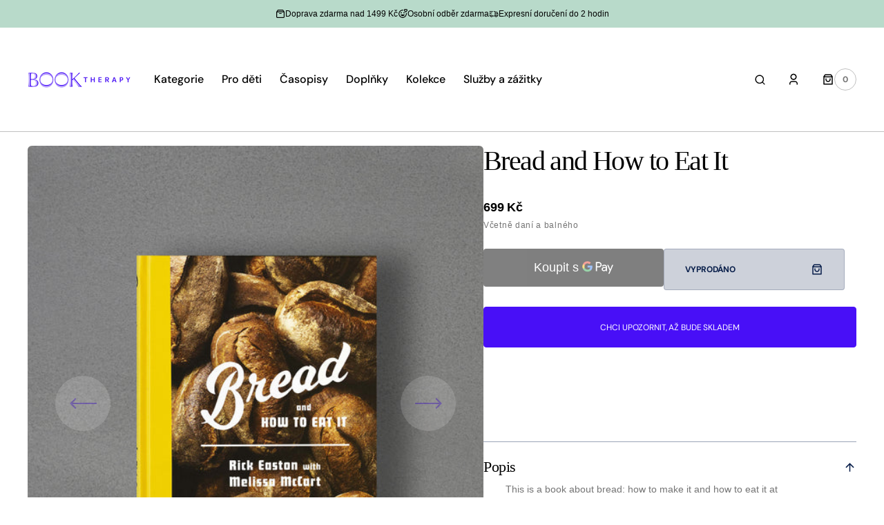

--- FILE ---
content_type: text/html; charset=utf-8
request_url: https://booktherapy.cz/products/bread-and-how-to-eat-it
body_size: 80625
content:
<!doctype html>
<html
	class="no-js"
	lang="cs"
	dir="ltr"
>
	<head>
		<meta charset="utf-8">
		<meta http-equiv="X-UA-Compatible" content="IE=edge">
		<meta name="viewport" content="width=device-width,initial-scale=1">
		<meta name="theme-color" content="">
		<link rel="canonical" href="https://booktherapy.cz/products/bread-and-how-to-eat-it">
		<link rel="preconnect" href="https://cdn.shopify.com" crossorigin>
		<script>
			const events = [
				'shopify:block:deselect',
				'shopify:block:select',
				'shopify:section:reorder',
				'shopify:section:deselect',
				'shopify:section:select',
				'shopify:section:unload',
				'shopify:section:load',
				'shopify:inspector:deactivate',
				'shopify:inspector:activate',
			];

			events.forEach(function (item, index) {
				document.addEventListener(item, function () {
					setTimeout(function () {
						if (
							!document
								.querySelectorAll("*[id^='shopify-section-template']")[0]
								.querySelector('.section-under-menu')
						) {
							killHeaderFullWide();
						}

						document
							.querySelectorAll("*[id^='shopify-section-template']")
							.forEach(function (element, index) {
								if (index !== 0) {
									element
										?.querySelector('.js-data--slideshow')
										?.classList?.remove('section-under-menu');
								}
							});

						if (document.querySelectorAll('.section-under-menu').length === 0) {
							killHeaderFullWide();
						}
					}, 0);
				});
			});

			document.addEventListener('DOMContentLoaded', function () {
				setTimeout(function () {
					if (
						!document
							.querySelectorAll("*[id^='shopify-section-template']")[0]
							.querySelector('.section-under-menu')
					) {
						killHeaderFullWide();
					}

					document
						.querySelectorAll("*[id^='shopify-section-template']")
						.forEach(function (element, index) {
							if (index !== 0) {
								element
									?.querySelector('.js-data--slideshow')
									?.classList?.remove('section-under-menu');
							}
						});

					if (document.querySelectorAll('.section-under-menu').length === 0) {
						killHeaderFullWide();
					}
				}, 0);
			});

			function killHeaderFullWide() {
				document
					.querySelector('.header-wrapper')
					.classList.remove('header-wrapper--under-menu-full');
			}
		</script><link
				rel="icon"
				type="image/png"
				href="//booktherapy.cz/cdn/shop/files/Copy_of_book_therapy_logo_RGB.pdf.png?crop=center&height=32&v=1707859265&width=32"
			><title>Bread and How to Eat It</title>

		
			<meta name="description" content="This is a book about bread: how to make it and how to eat it at every stage of its life cycle—from the James Beard Award-nominated owner of cult-favorite bakery Bread &amp;amp; Salt.“What happens when an all-important subject like bread is tackled by one of the most talented chefs and one of the most engaging food writers ">
		

		

<meta property="og:site_name" content="Book Therapy">
<meta property="og:url" content="https://booktherapy.cz/products/bread-and-how-to-eat-it">
<meta property="og:title" content="Bread and How to Eat It">
<meta property="og:type" content="product">
<meta property="og:description" content="This is a book about bread: how to make it and how to eat it at every stage of its life cycle—from the James Beard Award-nominated owner of cult-favorite bakery Bread &amp;amp; Salt.“What happens when an all-important subject like bread is tackled by one of the most talented chefs and one of the most engaging food writers "><meta property="og:image" content="http://booktherapy.cz/cdn/shop/files/bread.jpg?v=1736805902">
  <meta property="og:image:secure_url" content="https://booktherapy.cz/cdn/shop/files/bread.jpg?v=1736805902">
  <meta property="og:image:width" content="1400">
  <meta property="og:image:height" content="1400"><meta property="og:price:amount" content="699">
  <meta property="og:price:currency" content="CZK"><meta name="twitter:card" content="summary_large_image">
<meta name="twitter:title" content="Bread and How to Eat It">
<meta name="twitter:description" content="This is a book about bread: how to make it and how to eat it at every stage of its life cycle—from the James Beard Award-nominated owner of cult-favorite bakery Bread &amp;amp; Salt.“What happens when an all-important subject like bread is tackled by one of the most talented chefs and one of the most engaging food writers ">


		<script src="//booktherapy.cz/cdn/shop/t/10/assets/constants.js?v=57430444635880596041751399433" defer="defer"></script>
		<script src="//booktherapy.cz/cdn/shop/t/10/assets/pubsub.js?v=2921868252632587581751399434" defer="defer"></script>
		<script src="//booktherapy.cz/cdn/shop/t/10/assets/global.js?v=168892559320659580721751399434" defer="defer"></script>

		<script>window.performance && window.performance.mark && window.performance.mark('shopify.content_for_header.start');</script><meta name="google-site-verification" content="5qY98IgaxqVsSeUOytNQj71Lyng5SmDSfIGoKwFCOJI">
<meta name="google-site-verification" content="Z_Pnoi4sfioM8zrXRcWHQdPK0OKq8ZBDog3wyPwjf2Q">
<meta id="shopify-digital-wallet" name="shopify-digital-wallet" content="/15383583/digital_wallets/dialog">
<link rel="alternate" hreflang="x-default" href="https://booktherapy.cz/products/bread-and-how-to-eat-it">
<link rel="alternate" hreflang="cs" href="https://booktherapy.cz/products/bread-and-how-to-eat-it">
<link rel="alternate" hreflang="pl-CZ" href="https://booktherapy.pl/products/bread-and-how-to-eat-it">
<link rel="alternate" hreflang="pl-AT" href="https://booktherapy.pl/products/bread-and-how-to-eat-it">
<link rel="alternate" hreflang="pl-BE" href="https://booktherapy.pl/products/bread-and-how-to-eat-it">
<link rel="alternate" hreflang="pl-BG" href="https://booktherapy.pl/products/bread-and-how-to-eat-it">
<link rel="alternate" hreflang="pl-CY" href="https://booktherapy.pl/products/bread-and-how-to-eat-it">
<link rel="alternate" hreflang="pl-DE" href="https://booktherapy.pl/products/bread-and-how-to-eat-it">
<link rel="alternate" hreflang="pl-DK" href="https://booktherapy.pl/products/bread-and-how-to-eat-it">
<link rel="alternate" hreflang="pl-EE" href="https://booktherapy.pl/products/bread-and-how-to-eat-it">
<link rel="alternate" hreflang="pl-ES" href="https://booktherapy.pl/products/bread-and-how-to-eat-it">
<link rel="alternate" hreflang="pl-FI" href="https://booktherapy.pl/products/bread-and-how-to-eat-it">
<link rel="alternate" hreflang="pl-FR" href="https://booktherapy.pl/products/bread-and-how-to-eat-it">
<link rel="alternate" hreflang="pl-GR" href="https://booktherapy.pl/products/bread-and-how-to-eat-it">
<link rel="alternate" hreflang="pl-HR" href="https://booktherapy.pl/products/bread-and-how-to-eat-it">
<link rel="alternate" hreflang="pl-HU" href="https://booktherapy.pl/products/bread-and-how-to-eat-it">
<link rel="alternate" hreflang="pl-IE" href="https://booktherapy.pl/products/bread-and-how-to-eat-it">
<link rel="alternate" hreflang="pl-IT" href="https://booktherapy.pl/products/bread-and-how-to-eat-it">
<link rel="alternate" hreflang="pl-LT" href="https://booktherapy.pl/products/bread-and-how-to-eat-it">
<link rel="alternate" hreflang="pl-LU" href="https://booktherapy.pl/products/bread-and-how-to-eat-it">
<link rel="alternate" hreflang="pl-LV" href="https://booktherapy.pl/products/bread-and-how-to-eat-it">
<link rel="alternate" hreflang="pl-MT" href="https://booktherapy.pl/products/bread-and-how-to-eat-it">
<link rel="alternate" hreflang="pl-NL" href="https://booktherapy.pl/products/bread-and-how-to-eat-it">
<link rel="alternate" hreflang="pl-PL" href="https://booktherapy.pl/products/bread-and-how-to-eat-it">
<link rel="alternate" hreflang="pl-PT" href="https://booktherapy.pl/products/bread-and-how-to-eat-it">
<link rel="alternate" hreflang="pl-RO" href="https://booktherapy.pl/products/bread-and-how-to-eat-it">
<link rel="alternate" hreflang="pl-SE" href="https://booktherapy.pl/products/bread-and-how-to-eat-it">
<link rel="alternate" hreflang="pl-SI" href="https://booktherapy.pl/products/bread-and-how-to-eat-it">
<link rel="alternate" hreflang="pl-SK" href="https://booktherapy.pl/products/bread-and-how-to-eat-it">
<link rel="alternate" type="application/json+oembed" href="https://booktherapy.cz/products/bread-and-how-to-eat-it.oembed">
<script async="async" src="/checkouts/internal/preloads.js?locale=cs-CZ"></script>
<script id="shopify-features" type="application/json">{"accessToken":"f060775c8589b08328ba477b6fa1797d","betas":["rich-media-storefront-analytics"],"domain":"booktherapy.cz","predictiveSearch":true,"shopId":15383583,"locale":"cs"}</script>
<script>var Shopify = Shopify || {};
Shopify.shop = "booktherapy.myshopify.com";
Shopify.locale = "cs";
Shopify.currency = {"active":"CZK","rate":"1.0"};
Shopify.country = "CZ";
Shopify.theme = {"name":"Updated copy of Sydney","id":185578651988,"schema_name":"Sydney","schema_version":"1.2.1","theme_store_id":2117,"role":"main"};
Shopify.theme.handle = "null";
Shopify.theme.style = {"id":null,"handle":null};
Shopify.cdnHost = "booktherapy.cz/cdn";
Shopify.routes = Shopify.routes || {};
Shopify.routes.root = "/";</script>
<script type="module">!function(o){(o.Shopify=o.Shopify||{}).modules=!0}(window);</script>
<script>!function(o){function n(){var o=[];function n(){o.push(Array.prototype.slice.apply(arguments))}return n.q=o,n}var t=o.Shopify=o.Shopify||{};t.loadFeatures=n(),t.autoloadFeatures=n()}(window);</script>
<script id="shop-js-analytics" type="application/json">{"pageType":"product"}</script>
<script defer="defer" async type="module" src="//booktherapy.cz/cdn/shopifycloud/shop-js/modules/v2/client.init-shop-cart-sync_DprKPGet.cs.esm.js"></script>
<script defer="defer" async type="module" src="//booktherapy.cz/cdn/shopifycloud/shop-js/modules/v2/chunk.common_CFv8X3wM.esm.js"></script>
<script defer="defer" async type="module" src="//booktherapy.cz/cdn/shopifycloud/shop-js/modules/v2/chunk.modal_vkNirYKp.esm.js"></script>
<script type="module">
  await import("//booktherapy.cz/cdn/shopifycloud/shop-js/modules/v2/client.init-shop-cart-sync_DprKPGet.cs.esm.js");
await import("//booktherapy.cz/cdn/shopifycloud/shop-js/modules/v2/chunk.common_CFv8X3wM.esm.js");
await import("//booktherapy.cz/cdn/shopifycloud/shop-js/modules/v2/chunk.modal_vkNirYKp.esm.js");

  window.Shopify.SignInWithShop?.initShopCartSync?.({"fedCMEnabled":true,"windoidEnabled":true});

</script>
<script>(function() {
  var isLoaded = false;
  function asyncLoad() {
    if (isLoaded) return;
    isLoaded = true;
    var urls = ["https:\/\/static.rechargecdn.com\/static\/js\/recharge.js?shop=booktherapy.myshopify.com"];
    for (var i = 0; i < urls.length; i++) {
      var s = document.createElement('script');
      s.type = 'text/javascript';
      s.async = true;
      s.src = urls[i];
      var x = document.getElementsByTagName('script')[0];
      x.parentNode.insertBefore(s, x);
    }
  };
  if(window.attachEvent) {
    window.attachEvent('onload', asyncLoad);
  } else {
    window.addEventListener('load', asyncLoad, false);
  }
})();</script>
<script id="__st">var __st={"a":15383583,"offset":3600,"reqid":"05890f3e-ec89-4599-86a3-ab4a01c2909b-1769525164","pageurl":"booktherapy.cz\/products\/bread-and-how-to-eat-it","u":"d238665c588f","p":"product","rtyp":"product","rid":8693024293204};</script>
<script>window.ShopifyPaypalV4VisibilityTracking = true;</script>
<script id="captcha-bootstrap">!function(){'use strict';const t='contact',e='account',n='new_comment',o=[[t,t],['blogs',n],['comments',n],[t,'customer']],c=[[e,'customer_login'],[e,'guest_login'],[e,'recover_customer_password'],[e,'create_customer']],r=t=>t.map((([t,e])=>`form[action*='/${t}']:not([data-nocaptcha='true']) input[name='form_type'][value='${e}']`)).join(','),a=t=>()=>t?[...document.querySelectorAll(t)].map((t=>t.form)):[];function s(){const t=[...o],e=r(t);return a(e)}const i='password',u='form_key',d=['recaptcha-v3-token','g-recaptcha-response','h-captcha-response',i],f=()=>{try{return window.sessionStorage}catch{return}},m='__shopify_v',_=t=>t.elements[u];function p(t,e,n=!1){try{const o=window.sessionStorage,c=JSON.parse(o.getItem(e)),{data:r}=function(t){const{data:e,action:n}=t;return t[m]||n?{data:e,action:n}:{data:t,action:n}}(c);for(const[e,n]of Object.entries(r))t.elements[e]&&(t.elements[e].value=n);n&&o.removeItem(e)}catch(o){console.error('form repopulation failed',{error:o})}}const l='form_type',E='cptcha';function T(t){t.dataset[E]=!0}const w=window,h=w.document,L='Shopify',v='ce_forms',y='captcha';let A=!1;((t,e)=>{const n=(g='f06e6c50-85a8-45c8-87d0-21a2b65856fe',I='https://cdn.shopify.com/shopifycloud/storefront-forms-hcaptcha/ce_storefront_forms_captcha_hcaptcha.v1.5.2.iife.js',D={infoText:'Chráněno technologií hCaptcha',privacyText:'Ochrana osobních údajů',termsText:'Podmínky'},(t,e,n)=>{const o=w[L][v],c=o.bindForm;if(c)return c(t,g,e,D).then(n);var r;o.q.push([[t,g,e,D],n]),r=I,A||(h.body.append(Object.assign(h.createElement('script'),{id:'captcha-provider',async:!0,src:r})),A=!0)});var g,I,D;w[L]=w[L]||{},w[L][v]=w[L][v]||{},w[L][v].q=[],w[L][y]=w[L][y]||{},w[L][y].protect=function(t,e){n(t,void 0,e),T(t)},Object.freeze(w[L][y]),function(t,e,n,w,h,L){const[v,y,A,g]=function(t,e,n){const i=e?o:[],u=t?c:[],d=[...i,...u],f=r(d),m=r(i),_=r(d.filter((([t,e])=>n.includes(e))));return[a(f),a(m),a(_),s()]}(w,h,L),I=t=>{const e=t.target;return e instanceof HTMLFormElement?e:e&&e.form},D=t=>v().includes(t);t.addEventListener('submit',(t=>{const e=I(t);if(!e)return;const n=D(e)&&!e.dataset.hcaptchaBound&&!e.dataset.recaptchaBound,o=_(e),c=g().includes(e)&&(!o||!o.value);(n||c)&&t.preventDefault(),c&&!n&&(function(t){try{if(!f())return;!function(t){const e=f();if(!e)return;const n=_(t);if(!n)return;const o=n.value;o&&e.removeItem(o)}(t);const e=Array.from(Array(32),(()=>Math.random().toString(36)[2])).join('');!function(t,e){_(t)||t.append(Object.assign(document.createElement('input'),{type:'hidden',name:u})),t.elements[u].value=e}(t,e),function(t,e){const n=f();if(!n)return;const o=[...t.querySelectorAll(`input[type='${i}']`)].map((({name:t})=>t)),c=[...d,...o],r={};for(const[a,s]of new FormData(t).entries())c.includes(a)||(r[a]=s);n.setItem(e,JSON.stringify({[m]:1,action:t.action,data:r}))}(t,e)}catch(e){console.error('failed to persist form',e)}}(e),e.submit())}));const S=(t,e)=>{t&&!t.dataset[E]&&(n(t,e.some((e=>e===t))),T(t))};for(const o of['focusin','change'])t.addEventListener(o,(t=>{const e=I(t);D(e)&&S(e,y())}));const B=e.get('form_key'),M=e.get(l),P=B&&M;t.addEventListener('DOMContentLoaded',(()=>{const t=y();if(P)for(const e of t)e.elements[l].value===M&&p(e,B);[...new Set([...A(),...v().filter((t=>'true'===t.dataset.shopifyCaptcha))])].forEach((e=>S(e,t)))}))}(h,new URLSearchParams(w.location.search),n,t,e,['guest_login'])})(!0,!0)}();</script>
<script integrity="sha256-4kQ18oKyAcykRKYeNunJcIwy7WH5gtpwJnB7kiuLZ1E=" data-source-attribution="shopify.loadfeatures" defer="defer" src="//booktherapy.cz/cdn/shopifycloud/storefront/assets/storefront/load_feature-a0a9edcb.js" crossorigin="anonymous"></script>
<script data-source-attribution="shopify.dynamic_checkout.dynamic.init">var Shopify=Shopify||{};Shopify.PaymentButton=Shopify.PaymentButton||{isStorefrontPortableWallets:!0,init:function(){window.Shopify.PaymentButton.init=function(){};var t=document.createElement("script");t.src="https://booktherapy.cz/cdn/shopifycloud/portable-wallets/latest/portable-wallets.cs.js",t.type="module",document.head.appendChild(t)}};
</script>
<script data-source-attribution="shopify.dynamic_checkout.buyer_consent">
  function portableWalletsHideBuyerConsent(e){var t=document.getElementById("shopify-buyer-consent"),n=document.getElementById("shopify-subscription-policy-button");t&&n&&(t.classList.add("hidden"),t.setAttribute("aria-hidden","true"),n.removeEventListener("click",e))}function portableWalletsShowBuyerConsent(e){var t=document.getElementById("shopify-buyer-consent"),n=document.getElementById("shopify-subscription-policy-button");t&&n&&(t.classList.remove("hidden"),t.removeAttribute("aria-hidden"),n.addEventListener("click",e))}window.Shopify?.PaymentButton&&(window.Shopify.PaymentButton.hideBuyerConsent=portableWalletsHideBuyerConsent,window.Shopify.PaymentButton.showBuyerConsent=portableWalletsShowBuyerConsent);
</script>
<script>
  function portableWalletsCleanup(e){e&&e.src&&console.error("Failed to load portable wallets script "+e.src);var t=document.querySelectorAll("shopify-accelerated-checkout .shopify-payment-button__skeleton, shopify-accelerated-checkout-cart .wallet-cart-button__skeleton"),e=document.getElementById("shopify-buyer-consent");for(let e=0;e<t.length;e++)t[e].remove();e&&e.remove()}function portableWalletsNotLoadedAsModule(e){e instanceof ErrorEvent&&"string"==typeof e.message&&e.message.includes("import.meta")&&"string"==typeof e.filename&&e.filename.includes("portable-wallets")&&(window.removeEventListener("error",portableWalletsNotLoadedAsModule),window.Shopify.PaymentButton.failedToLoad=e,"loading"===document.readyState?document.addEventListener("DOMContentLoaded",window.Shopify.PaymentButton.init):window.Shopify.PaymentButton.init())}window.addEventListener("error",portableWalletsNotLoadedAsModule);
</script>

<script type="module" src="https://booktherapy.cz/cdn/shopifycloud/portable-wallets/latest/portable-wallets.cs.js" onError="portableWalletsCleanup(this)" crossorigin="anonymous"></script>
<script nomodule>
  document.addEventListener("DOMContentLoaded", portableWalletsCleanup);
</script>

<script id='scb4127' type='text/javascript' async='' src='https://booktherapy.cz/cdn/shopifycloud/privacy-banner/storefront-banner.js'></script><link id="shopify-accelerated-checkout-styles" rel="stylesheet" media="screen" href="https://booktherapy.cz/cdn/shopifycloud/portable-wallets/latest/accelerated-checkout-backwards-compat.css" crossorigin="anonymous">
<style id="shopify-accelerated-checkout-cart">
        #shopify-buyer-consent {
  margin-top: 1em;
  display: inline-block;
  width: 100%;
}

#shopify-buyer-consent.hidden {
  display: none;
}

#shopify-subscription-policy-button {
  background: none;
  border: none;
  padding: 0;
  text-decoration: underline;
  font-size: inherit;
  cursor: pointer;
}

#shopify-subscription-policy-button::before {
  box-shadow: none;
}

      </style>
<script id="sections-script" data-sections="main-product,product-recommendations,header,footer" defer="defer" src="//booktherapy.cz/cdn/shop/t/10/compiled_assets/scripts.js?v=126033"></script>
<script>window.performance && window.performance.mark && window.performance.mark('shopify.content_for_header.end');</script>


		<style data-shopify>
			  
			  
			  @font-face {
  font-family: "DM Sans";
  font-weight: 700;
  font-style: normal;
  font-display: swap;
  src: url("//booktherapy.cz/cdn/fonts/dm_sans/dmsans_n7.97e21d81502002291ea1de8aefb79170c6946ce5.woff2") format("woff2"),
       url("//booktherapy.cz/cdn/fonts/dm_sans/dmsans_n7.af5c214f5116410ca1d53a2090665620e78e2e1b.woff") format("woff");
}

			  @font-face {
  font-family: "DM Sans";
  font-weight: 700;
  font-style: normal;
  font-display: swap;
  src: url("//booktherapy.cz/cdn/fonts/dm_sans/dmsans_n7.97e21d81502002291ea1de8aefb79170c6946ce5.woff2") format("woff2"),
       url("//booktherapy.cz/cdn/fonts/dm_sans/dmsans_n7.af5c214f5116410ca1d53a2090665620e78e2e1b.woff") format("woff");
}

			  
			  
			  @font-face {
  font-family: "DM Sans";
  font-weight: 500;
  font-style: normal;
  font-display: swap;
  src: url("//booktherapy.cz/cdn/fonts/dm_sans/dmsans_n5.8a0f1984c77eb7186ceb87c4da2173ff65eb012e.woff2") format("woff2"),
       url("//booktherapy.cz/cdn/fonts/dm_sans/dmsans_n5.9ad2e755a89e15b3d6c53259daad5fc9609888e6.woff") format("woff");
}

			  @font-face {
  font-family: "DM Sans";
  font-weight: 400;
  font-style: normal;
  font-display: swap;
  src: url("//booktherapy.cz/cdn/fonts/dm_sans/dmsans_n4.ec80bd4dd7e1a334c969c265873491ae56018d72.woff2") format("woff2"),
       url("//booktherapy.cz/cdn/fonts/dm_sans/dmsans_n4.87bdd914d8a61247b911147ae68e754d695c58a6.woff") format("woff");
}

			 
			 
			  
			  
			 
			  
			  
			  
			  

			  :root {

			  --font-body-family: "system_ui", -apple-system, 'Segoe UI', Roboto, 'Helvetica Neue', 'Noto Sans', 'Liberation Sans', Arial, sans-serif, 'Apple Color Emoji', 'Segoe UI Emoji', 'Segoe UI Symbol', 'Noto Color Emoji';
			  --font-body-style: normal;
			  --font-body-weight: 400;

			  --font-body-size: 18px;
			  --font-body-line-height: 1.5;
			  --font-secondary-text: 14px;

			  --font-heading-family: Palatino, 'Palatino Linotype', 'Book Antiqua', serif;
			  --font-heading-style: normal;
			  --font-heading-weight: 400;
			  --font-heading-letter-spacing: -0.2em;
			  --font-heading-line-height: 1.1;

			  --font-subtitle-family: "DM Sans", sans-serif;
			  --font-subtitle-style: normal;
			  --font-subtitle-weight: 700;
			  --font-subtitle-text-transform: uppercase;
			  --font-subtitle-size: 12px;

			  --font-heading-h1-size: 52px;
			  --font-heading-h2-size: 45px;
			  --font-heading-h3-size: 40px;
			  --font-heading-h4-size: 30px;
			  --font-heading-h5-size: 22px;
			  --font-heading-h6-size: 16px;

			  --font-heading-card-family: Palatino, 'Palatino Linotype', 'Book Antiqua', serif;
			  --font-heading-card-style: normal;
			  --font-heading-card-weight: 400;
			  --font-text-card-family: "system_ui", -apple-system, 'Segoe UI', Roboto, 'Helvetica Neue', 'Noto Sans', 'Liberation Sans', Arial, sans-serif, 'Apple Color Emoji', 'Segoe UI Emoji', 'Segoe UI Symbol', 'Noto Color Emoji';
			  --font-text-card-style: normal;
			  --font-text-card-weight: 400;

			  --font-heading-card-size: 20px;
			  --font-text-card-size: 14px;

			  --font-button-family: "DM Sans", sans-serif;
			  --font-button-style: normal;
			  --font-button-weight: 700;
			  --font-button-text-transform: uppercase;

			  --font-button-family: "DM Sans", sans-serif;
			  --font-button-style: normal;
			  --font-button-weight: 700;
			  --font-button-text-transform: uppercase;
			  --font-button-letter-spacing: -0.01em;
			  --font-subtitle-letter-spacing: 0.06em;

			  --font-header-menu-family: "DM Sans", sans-serif;
			  --font-header-menu-style: normal;
			  --font-header-menu-weight: 500;
			 --font-header-menu-link-size: 16px;
			  --font-header-menu-text-transform: none;

			  --font-footer-menu-family: "DM Sans", sans-serif;
			  --font-footer-menu-style: normal;
			  --font-footer-menu-weight: 400;
			  --font-footer-link-size: 14px;
			  --font-footer-bottom-link-size: 14px;

			--font-popups-heading-family: Palatino, 'Palatino Linotype', 'Book Antiqua', serif;
			--font-popups-heading-style: normal;
			--font-popups-heading-weight: 400;
			--font-popups-text-family: "system_ui", -apple-system, 'Segoe UI', Roboto, 'Helvetica Neue', 'Noto Sans', 'Liberation Sans', Arial, sans-serif, 'Apple Color Emoji', 'Segoe UI Emoji', 'Segoe UI Symbol', 'Noto Color Emoji';
			--font-popups-text-style: normal;
			--font-popups-text-weight: 400;
			--font-popup-heading-size: 30px;
			--font-popup-text-size: 14px;
			--font-notification-heading-size: 30px;
			--font-notification-text-size: 14px;

			  --color-base-text: 0, 0, 0;
			  --color-base-text-default: 0, 0, 0;
			  --color-secondary-text: 116, 116, 116;
			  --color-subheading: 116, 116, 116;
			  --color-title-text: 0, 0, 0;

			  --color-base-text-dark: , , ;
			  --color-title-text-dark: , , ;

			  --color-base-background-1: 255, 255, 255;
			  --color-base-background-2: 239, 239, 239;
			  --color-base-background-5: 184, 218, 202;
			  --color-base-background-3: 7, 29, 73;
			  --color-base-background-4: 40, 40, 40;

			  --color-announcement-bar-background-1: 7, 29, 73;
			  --color-announcement-bar-background-2: 184, 218, 202;

			 --color-header-background: 255, 255, 255;

			  --color-base-solid-button-labels: 255, 255, 255;
			  --color-base-button-background: 72, 15, 247;
			  --color-base-outline-button-labels: 247, 247, 247;
			  --color-secondary-button-labels: 7, 29, 73;
			  --color-tertiary-button-labels: 7, 29, 73;
			  --color-tertiary-button-background: , , ;
			  --payment-terms-background-color: #ffffff;
			  --color-overlay-background: 7, 29, 73;
			  --color-accent: 72, 15, 247;
			  --color-accent-default: 72, 15, 247;

			  --color-base-background-input: 255, 255, 255;

			  --color-base-border-input: 193, 193, 193;
			  --color-hover-border-input: 72, 15, 247;

			  --color-badge-icon: 72, 15, 247;
			  --color-background-badge-icon: 255, 255, 255;
			  --color-border: 193, 193, 193;
			  --color-background-card: 239, 239, 239
			  }

			  *,
			  *::before,
			  *::after {
			  box-sizing: inherit;
			  }

			  html {
			  box-sizing: border-box;
			  font-size: 10px;
			  height: 100%;
			  }

			  body {
			  position: relative;
			  display: grid;
			  grid-template-rows: auto auto 1fr auto;
			  grid-template-columns: 100%;
			  min-height: 100%;
			  margin: 0;
			  font-size: var(--font-body-size);
			  font-family: var(--font-body-family);
			  font-style: var(--font-body-style);
			  font-weight: var(--font-body-weight);
			  line-height: var(--font-body-line-height);
			  overflow-x: hidden;
			  }
		</style>
		<link href="//booktherapy.cz/cdn/shop/t/10/assets/swiper-bundle.min.css?v=67104566617031410831751399435" rel="stylesheet" type="text/css" media="all" />
		<link href="//booktherapy.cz/cdn/shop/t/10/assets/base.css?v=70449469379595914781751399433" rel="stylesheet" type="text/css" media="all" />
<link
				rel="stylesheet"
				href="//booktherapy.cz/cdn/shop/t/10/assets/component-predictive-search.css?v=124711543325614681511751399433"
				media="print"
				onload="this.media='all'"
			><script>
			document.documentElement.className =
				document.documentElement.className.replace('no-js', 'js');
			if (Shopify.designMode) {
				document.documentElement.classList.add('shopify-design-mode');
			}
		</script>
		<script src="//booktherapy.cz/cdn/shop/t/10/assets/jquery-3.6.0.js?v=32573363768646652941751399434" defer="defer"></script>
		<script src="//booktherapy.cz/cdn/shop/t/10/assets/popup.js?v=110370486556622095471751399434" defer="defer"></script>
		
			<script src="//booktherapy.cz/cdn/shop/t/10/assets/scroll-top.js?v=148004363687240193071751399434" defer="defer"></script>
		
		
			<script src="//booktherapy.cz/cdn/shop/t/10/assets/product-card.js?v=68811200748435373071751399434" defer="defer"></script>
		
		<script
			src="//booktherapy.cz/cdn/shop/t/10/assets/swiper-bundle.min.js?v=59665753948720967221751399435"
			defer="defer"
		></script>
		<script src="//booktherapy.cz/cdn/shop/t/10/assets/jarallax.js?v=93128699462010326281751399434" defer="defer"></script>
		<script
			src="//booktherapy.cz/cdn/shop/t/10/assets/jarallax-video.min.js?v=155869405244917713301751399434"
			defer="defer"
		></script>
		<script src="//booktherapy.cz/cdn/shop/t/10/assets/rellax.min.js?v=98552639405515042581751399434" defer="defer"></script>
		<script src="//booktherapy.cz/cdn/shop/t/10/assets/gsap.min.js?v=57589129105320572601751399434" defer="defer"></script>
		<script src="//booktherapy.cz/cdn/shop/t/10/assets/split-type.js?v=120366266086175973741751399435" defer="defer"></script>

		<script src="//booktherapy.cz/cdn/shop/t/10/assets/image-parallax.js?v=93597832101404027351751399434" defer="defer"></script>

		<script
			src="//booktherapy.cz/cdn/shop/t/10/assets/section-instagram-slider.js?v=86104284684003784821751399434"
			defer="defer"
		></script>
		<script
			src="//booktherapy.cz/cdn/shop/t/10/assets/ScrollTrigger.min.js?v=172410024157382806541751399434"
			defer="defer"
		></script>
		<script
			src="//booktherapy.cz/cdn/shop/t/10/assets/jquery.marquee.min.js?v=98632651530648313041751399434"
			defer="defer"
		></script>
	<!-- BEGIN app block: shopify://apps/kor-order-limit-quantity/blocks/app-embed/143c1e59-4c01-4de6-ad3e-90b86ada592d -->


<!-- BEGIN app snippet: mc-checkout --><script type="text/javascript">
  
  const mcLimitKORData1 = {"priority":{"default_priority":["VARIANT_LIMIT","PRODUCT_LIMIT","COLLECTION_MIN_MAX","TAG_LIMIT","GLOBAL_LIMIT"],"cart_amount":["CART_LIMIT","AMOUNT_LIMIT","TAGS_AMOUNT_LIMIT","TOTAL_WEIGHT"]},"config":{"override_amount":null},"messages":{"upper_limit_msg":"You can Purchase Max \u003cstrong\u003e{%-limit-%} \u003c\/strong\u003eQty of \u003cstrong\u003e{%-product_title-%}\u003c\/strong\u003e","lower_limit_msg":"You Need to Purchase at least \u003cstrong\u003e{%-limit-%} \u003c\/strong\u003e Qty of \u003cstrong\u003e{%-product_title-%}\u003c\/strong\u003e.","increment_limit_msg":"You can buy  \u003cstrong\u003e{%-product_title-%}\u003c\/strong\u003e in multiples of \u003cstrong\u003e{%-limit-%}\u003c\/strong\u003e.","lifetime_limit_msg":"You can purchase max \u003cstrong\u003e {%-limit-%} \u003c\/strong\u003e of \u003cstrong\u003e {%-product_title-%} \u003c\/strong\u003e in lifetime"},"global":{"info":null},"products":{"info":[]},"collectionsProducts":{"info":[]},"variants":{"info":[]},"cart":{"info":null},"amount":{"info":{"min_amount":52,"max_amount":null,"price_format":".","is_add_discount":1,"min_amount_message":"Minimální výška objednávky je {%-min_amount-%} Kč.","max_amount_message":"The total order amount must not exceed \u003cstrong\u003e{%-max_amount-%}\u003c\/strong\u003e"}},"weight":{"info":null,"message":null}};
  
  
  const mcLimitKORData2 = {"locale_messages":{"default":{"general_min_message":"You Need to Purchase at least \u003cstrong\u003e{%-limit-%} \u003c\/strong\u003e Qty of \u003cstrong\u003e{%-product_title-%}\u003c\/strong\u003e.","general_max_message":"You can Purchase Max \u003cstrong\u003e{%-limit-%} \u003c\/strong\u003eQty of \u003cstrong\u003e{%-product_title-%}\u003c\/strong\u003e","general_multiply_message":"You can buy  \u003cstrong\u003e{%-product_title-%}\u003c\/strong\u003e in multiples of \u003cstrong\u003e{%-limit-%}\u003c\/strong\u003e.","order_amt_tag_min_message":"","order_amt_tag_max_message":"","general_lifetime_message":"You can purchase max \u003cstrong\u003e {%-limit-%} \u003c\/strong\u003e of \u003cstrong\u003e {%-product_title-%} \u003c\/strong\u003e in lifetime","cart_min_message":" ","cart_max_message":"","order_amt_min_message":"Minimální výška objednávky je {%-min_amount-%} Kč.","order_amt_max_message":"Minimální výška objednávky je {%-min_amount-%} Kč.","weight_min_message":"","weight_max_message":""}},"collections":{"info":[]},"tags":[],"modelDesign":"\u003cstyle\u003e.modal-content-custom{background-color: #fefefe;\n              border: 1px solid #888;\n              color: #000000;\n              font-size: 15px;}\u003c\/style\u003e"};
  
  const mcLimitKORData = { ...mcLimitKORData1, ...mcLimitKORData2 };
  
  const mcKorAppSettings = {"plan":2,"hasFreeImpression":false,"disable_add_to_cart":false,"designType":"ALERT","lifetime_limit":{"life_span_type":0,"life_span_days":0,"end_date":null,"start_date":null,"interval":{"date":null,"interval":"custom","custom_days":1}},"pPage":[]};
  
  // For add to cart button Click
  var template = "product";
  function jqueryCode() {
    if (template == 'product') {
      document.addEventListener('DOMContentLoaded', () => {
        $('button[name="add"], .btn-addtocart, .buy-buttons__buttons [data-component="button-action"], .add-to-cart, button[data-action="add-to-cart"], button[type="submit"][data-add-to-cart-text]').click(function (e, options) {
          options = options || {};
          if (!options.eventTrigger) {
            e.preventDefault();
            if (addToCartEventStopPropogation.includes(Shopify.shop)) {
              e.stopImmediatePropagation();
            }
            CheckOnAddToCart().then(function (res) {
              if (res.msg != '') {
                showMessage(res.msg);
              } else {
                if (Shopify.shop == "urbanbaristas.myshopify.com") {
                  $('form[action^="/cart/add"]').submit();
                } else {
                  $(e.target).trigger("click", { eventTrigger: true });
                } updateNumberOfProductLimit(res.qty);
              }
            });
          }
        });
        if (typeof mcKorAppSettings != "undefined" && (mcKorAppSettings?.pPage?.addToCart && mcKorAppSettings?.pPage?.addToCart != "")) {
          $(mcKorAppSettings?.pPage?.addToCart).click(function (e, options) {
            options = options || {};
            if (!options.eventTrigger) {
              e.preventDefault();
              if (addToCartEventStopPropogation.includes(Shopify.shop)) {
                e.stopImmediatePropagation();
              }
              CheckOnAddToCart().then(function (res) {
                if (res.msg != '') {
                  showMessage(res.msg);
                } else {
                  $(e.target).trigger("click", { eventTrigger: true });
                  updateNumberOfProductLimit(res.qty);
                }
              });
            }
          });
        }
      });
    }
  }

  function CheckOnAddToCart() {
    return new Promise(function (resolve) {
      jQuery.getJSON("/cart.js", function (cartItems) {

        var res = window.mcproductresponse.data;
        var msg = '';
        var globalMsg = '';
        let variantMsg = "";
        var collectionMsg = '';
        var tagMsg = '';
        var is_global_limit = false,
          is_product_limit = false,
          is_number_collection_limit = false,
          is_tag_limit = false,
          is_variant_limit = false;
        var productMsg = '';
        //var productData = $('form[action^="/cart/add"], form[action$="/cart/add"]').serializeArray();
        var productId = product_id,
          variantId = '',
          qty = '',
          variantqty = '',
          collectionqty = '';

        var productData = $('form[action^="/cart/add"], form[action$="/cart/add"]').serializeArray();
        if (mcKorAppSettings?.pPage?.fmSelecotor) {
          productData = $(mcKorAppSettings?.pPage?.fmSelecotor).serializeArray();
        }

        // get variant id
        const queryString = window.location.search;
        const urlParams = new URLSearchParams(queryString);
        const variant_id = urlParams.get('variant');

        productData.map((product) => {
          if (product.name == 'quantity') {
            qty = variantqty = collectionqty = parseInt(product.value, 10);
          } else if (product.name == 'id') {
            variantId = product.value;
          }
        })

        cartItems.items.map((item) => {
          if (productId == item.product_id) {
            qty = parseInt(item.quantity, 10) + qty;
          }
          if (variantId == item.id) {
            variantqty = parseInt(item.quantity, 10) + variantqty;
          }
        })

        if (res?.tag?.info) {
          var tagMaxQty = res.tag.info.max_limit;
          var tagMinQty = res.tag.info.min_limit;
          if (tagMinQty != 0 && tagMinQty && tagMaxQty != 0 && tagMaxQty) {
            is_tag_limit = true;
            if (qty > tagMaxQty) {
              tagMsg = res.tag.message.upper_limit_msg;
            } else if (qty < tagMinQty) {
              tagMsg = res.tag.message.lower_limit_msg;
            }
          }
        }

        if (res?.number_of_product_limit?.length > 0) {
          is_number_collection_limit = true;
          res.number_of_product_limit.map(collection => {
            if (collectionqty > collection.remaining_max_qty) {
              collectionMsg = collection.max_msg;
            }
          })
        }


        if (variantId && res?.variants?.length > 0) {
          res.variants.forEach((variant) => {
            if (variant.info.id == variantId) {
              let min_qty = variant.info.lower_limit;
              let max_qty = variant.info.purchase_limit;
              if (max_qty != null && max_qty != 0 && max_qty && min_qty != null && min_qty != 0 && min_qty) {
                is_variant_limit = true;
                if (variantqty > max_qty) {
                  variantMsg = variant.message.upper_limit_msg;
                } else if (variantqty < min_qty) {
                  variantMsg = variant.message.lower_limit_msg;
                }
              }
            }
          });
        }

        if (res?.product?.info) {
          var maxQty = res.product.info.purchase_limit;
          var minQty = res.product.info.min_purchase_limit;
          // var lifetimeQty = res.product.info.life_time_limit || 0;

          var lifetimeQty = res.product.info?.remainingQty;
          var remainingQty = res.product.info?.remainingQty;

          if (minQty != 0 && minQty && maxQty != 0 && maxQty) {
            is_product_limit = true;
            if (lifetimeQty != null && lifetimeQty != undefined && qty > remainingQty) {
              productMsg = res.product.message.lifetime_limit_msg;
            } else if (qty > maxQty) {
              productMsg = res.product.message.upper_limit_msg;
            } else if (qty < minQty) {
              productMsg = res.product.message.lower_limit_msg;
            }
          }
        }

        if (res?.global?.info && Object.keys(res.global.message).length > 0) {
          var globalMaxQty = res.global.info.global_limit;
          var globalMinQty = res.global.info.min_global_limit;

          if (globalMaxQty != null && globalMinQty != null) {
            is_global_limit = true;
            if (qty > globalMaxQty) {
              globalMsg = res.global.message.upper_limit_msg;
            } else if (qty < globalMinQty) {
              globalMsg = res.global.message.lower_limit_msg;
            }
          }
        }

        if (res?.priority) {
          for (const [key, value] of Object.entries(res.priority)) {
            if ((value == "COLLECTION_MIN_MAX" || value == "PRODUCT_LIMIT") && is_product_limit) {
              msg = productMsg;
              break;
            }
            if (value == "VARIANT_LIMIT" && is_variant_limit) {
              msg = variantMsg;
              break;
            }
            if (value == "GLOBAL_LIMIT" && is_global_limit) {
              msg = globalMsg;
              break;
            }
            if (value == "TAG_LIMIT" && is_tag_limit) {
              msg = tagMsg;
              break;
            }
          }
        }

        if (is_number_collection_limit) {
          if (msg) {
            msg += "<br>" + collectionMsg;
          } else {
            msg = collectionMsg;
          }
        }

        var response = {
          msg: msg,
          qty: collectionqty
        }
        resolve(response);
      });
    })
  }

  function updateNumberOfProductLimit(qty) {
    qty = parseInt(qty, 10);
    var res = window.mcproductresponse.data;
    if (res?.number_of_product_limit.length > 0) {
      res?.number_of_product_limit.map(collection => {
        collection.remaining_max_qty = parseInt(collection.remaining_max_qty - qty, 10);
      })
    }
    window.mcproductresponse.data = res;
  }
</script><!-- END app snippet --><!-- BEGIN app snippet: mc-product --><script>
  function mcKorGetDateRangeFromLifeSpan(ctx) {
    const now = new Date();

    // Helpers scoped inside
    function startOfDay(date) {
      return new Date(date.getFullYear(), date.getMonth(), date.getDate());
    }

    function endOfDay(date) {
      return new Date(date.getFullYear(), date.getMonth(), date.getDate(), 23, 59, 59, 999);
    }

    function startOfWeek(date) {
      const d = new Date(date);
      const day = d.getDay();
      const diff = d.getDate() - day + (day === 0 ? -6 : 1); // Monday as start
      return startOfDay(new Date(d.setDate(diff)));
    }

    function endOfWeek(date) {
      const start = startOfWeek(date);
      return endOfDay(new Date(start.getFullYear(), start.getMonth(), start.getDate() + 6));
    }

    function startOfMonth(date) {
      return new Date(date.getFullYear(), date.getMonth(), 1);
    }

    function endOfMonth(date) {
      return new Date(date.getFullYear(), date.getMonth() + 1, 0, 23, 59, 59, 999);
    }

    function startOfYear(date) {
      return new Date(date.getFullYear(), 0, 1);
    }

    function endOfYear(date) {
      return new Date(date.getFullYear(), 11, 31, 23, 59, 59, 999);
    }

    // Main logic
    if (ctx.life_span_type === 2) {
      const startDate = startOfDay(new Date(now.getFullYear(), now.getMonth(), now.getDate() - ctx.life_span_days));
      const endDate = endOfDay(now);
      return [startDate, endDate];
    }

    if (ctx.life_span_type === 4) {
      const startDate = endOfDay(new Date(ctx.start_date));
      const endDate = startOfDay(new Date(ctx.end_date));
      const currentDate = now;

      if (currentDate < startDate || currentDate > endDate) {
        return [null, null];
      }

      return [startDate, endDate];
    }

    if (ctx.life_span_type === 5) {
      const intervalSetting = ctx.user_interval;
      if (!intervalSetting) return [null, null];

      const interval = intervalSetting.interval;

      if (interval === "day") {
        return [startOfDay(now), endOfDay(now)];
      }

      if (interval === "week") {
        return [startOfWeek(now), endOfWeek(now)];
      }

      if (interval === "month") {
        return [startOfMonth(now), endOfMonth(now)];
      }

      if (interval === "year") {
        return [startOfYear(now), endOfYear(now)];
      }

      if (["10", "20", "30", "custom"].includes(interval)) {
        let days = 1;
        let start = new Date();

        if (intervalSetting.date) {
          start = new Date(intervalSetting.date);
        }

        if (["10", "20", "30"].includes(interval)) {
          days = parseInt(interval, 10);
        } else if (interval === "custom") {
          days = parseInt(intervalSetting.custom_days || 1, 10);
        }

        const now = new Date();
        if (now < start) return [null, null];

        const diffDays = Math.floor((now - start) / (1000 * 60 * 60 * 24));
        const multiplier = Math.floor(diffDays / days);

        if (multiplier >= 1) {
          start.setDate(start.getDate() + multiplier * days);
        }

        const end = new Date(start);
        end.setDate(start.getDate() + days);

        return [startOfDay(start), endOfDay(end)];
      }
    }

    return [null, null];
  }

  function mcKorAnalyzeOrdersByDateRange(orders, startDate, endDate) {
        let total_order_amount = 0;
        let order_product_data = {};
        let order_variant_data = {};

        orders.forEach(order => {
            const orderDate = new Date(order.created_at);
            if (startDate && endDate && orderDate >= startDate && orderDate <= endDate) {
            total_order_amount += order.total_price;

            order.line_items.forEach(item => {
                // Count product quantity
                if (!order_product_data[item.product_id]) {
                    order_product_data[item.product_id] = 0;
                }
                order_product_data[item.product_id] += item.quantity;

                // Count variant quantity
                if (!order_variant_data[item.variant_id]) {
                    order_variant_data[item.variant_id] = 0;
                }
                order_variant_data[item.variant_id] += item.quantity;
            });
            }
        });

        return {
            total_order_amount,
            order_product_data,
            order_variant_data
        };
  }
</script>



    <script>
        
            var mcCustomerTagsData = null;
            var mc_customer_id = null;
        
        
        var mcProductData = {"id":8693024293204,"title":"Bread and How to Eat It","handle":"bread-and-how-to-eat-it","description":"\u003cp\u003e\u003cmeta charset=\"utf-8\"\u003e\u003cspan class=\"a-text-bold\" data-mce-fragment=\"1\"\u003eThis is a book about bread: how to make it and how to eat it at every stage of its life cycle—from the James Beard Award-nominated owner of cult-favorite bakery Bread \u0026amp; Salt.\u003c\/span\u003e\u003cspan data-mce-fragment=\"1\"\u003e\u003cbr data-mce-fragment=\"1\"\u003e\u003cbr data-mce-fragment=\"1\"\u003e“\u003c\/span\u003e\u003cspan class=\"a-text-bold\" data-mce-fragment=\"1\"\u003eWhat happens when an all-important subject like bread is tackled by one of the most talented chefs and one of the most engaging food writers in the country? Magic.” —Mark Bittman, author of \u003c\/span\u003e\u003cspan class=\"a-text-bold a-text-italic\" data-mce-fragment=\"1\"\u003eHow to Cook Everything\u003c\/span\u003e\u003cspan data-mce-fragment=\"1\"\u003e\u003cbr data-mce-fragment=\"1\"\u003e\u003cbr data-mce-fragment=\"1\"\u003e\u003c\/span\u003e\u003cspan class=\"a-text-italic\" data-mce-fragment=\"1\"\u003eBread and How to Eat It\u003cspan data-mce-fragment=\"1\"\u003e \u003c\/span\u003e\u003c\/span\u003e\u003cspan data-mce-fragment=\"1\"\u003eis a timely revival of cucina povera (poverty cooking)—a bread-centric approach to meal prep that has fallen out of favor in American kitchens and that baker Rick Easton is hell-bent on restoring.\u003cbr data-mce-fragment=\"1\"\u003e\u003cbr data-mce-fragment=\"1\"\u003eIn these pages, home cooks will discover everything they need for baking their own bread (although Easton strongly recommends you frequent your local bakery, as people have for hundreds of years); things to make with bread (Bread Meatballs! Pasta with Bread Crumbs and Cauliflower!); things to eat with bread (Greens and Beans! Dried Chestnut and White Bean Soup!); and, of course, the ultimate guide to sandwiches you never knew you needed (Tuna with Harissa, Eggs, and Olives! Frittata, Artichoke, Pecorino, and Mint!).\u003cbr data-mce-fragment=\"1\"\u003e\u003cbr data-mce-fragment=\"1\"\u003eA celebration of bread in all its forms—from fresh-baked to stale, from slices to crumbs—\u003c\/span\u003e\u003cspan class=\"a-text-italic\" data-mce-fragment=\"1\"\u003eBread and How to Eat It\u003cspan data-mce-fragment=\"1\"\u003e \u003c\/span\u003e\u003c\/span\u003e\u003cspan data-mce-fragment=\"1\"\u003eis an eminently accessible, riotously opinionated, and utterly indispensable cookbook for making the most of every loaf.\u003c\/span\u003e\u003c\/p\u003e\n\u003cp\u003e \u003c\/p\u003e\n\u003cp class=\"a-spacing-none a-text-normal\"\u003e\u003cspan data-cel-widget=\"productSubtitle\" data-csa-c-id=\"n2c1q0-451uvr-997b48-y6wdaw\" class=\"a-size-large a-color-secondary celwidget\" id=\"productSubtitle\"\u003eHardcover, May 2, 2023, \u003cmeta charset=\"utf-8\"\u003e\n\u003cspan data-mce-fragment=\"1\"\u003e272 pages, \u003cmeta charset=\"utf-8\"\u003e7.25 x 0.99 x 9.3 inches\u003c\/span\u003e\u003c\/span\u003e\u003c\/p\u003e","published_at":"2023-11-28T13:51:29+01:00","created_at":"2023-11-20T15:10:31+01:00","vendor":"Slovart","type":"book","tags":["cookbook","food\u0026drink","W-1-3"],"price":69900,"price_min":69900,"price_max":69900,"available":false,"price_varies":false,"compare_at_price":null,"compare_at_price_min":0,"compare_at_price_max":0,"compare_at_price_varies":false,"variants":[{"id":47222445474132,"title":"Default Title","option1":"Default Title","option2":null,"option3":null,"sku":null,"requires_shipping":true,"taxable":true,"featured_image":null,"available":false,"name":"Bread and How to Eat It","public_title":null,"options":["Default Title"],"price":69900,"weight":0,"compare_at_price":null,"inventory_quantity":0,"inventory_management":"shopify","inventory_policy":"deny","barcode":"9780593319093","requires_selling_plan":false,"selling_plan_allocations":[]}],"images":["\/\/booktherapy.cz\/cdn\/shop\/files\/bread.jpg?v=1736805902"],"featured_image":"\/\/booktherapy.cz\/cdn\/shop\/files\/bread.jpg?v=1736805902","options":["Title"],"media":[{"alt":null,"id":45339441070420,"position":1,"preview_image":{"aspect_ratio":1.0,"height":1400,"width":1400,"src":"\/\/booktherapy.cz\/cdn\/shop\/files\/bread.jpg?v=1736805902"},"aspect_ratio":1.0,"height":1400,"media_type":"image","src":"\/\/booktherapy.cz\/cdn\/shop\/files\/bread.jpg?v=1736805902","width":1400}],"requires_selling_plan":false,"selling_plan_groups":[],"content":"\u003cp\u003e\u003cmeta charset=\"utf-8\"\u003e\u003cspan class=\"a-text-bold\" data-mce-fragment=\"1\"\u003eThis is a book about bread: how to make it and how to eat it at every stage of its life cycle—from the James Beard Award-nominated owner of cult-favorite bakery Bread \u0026amp; Salt.\u003c\/span\u003e\u003cspan data-mce-fragment=\"1\"\u003e\u003cbr data-mce-fragment=\"1\"\u003e\u003cbr data-mce-fragment=\"1\"\u003e“\u003c\/span\u003e\u003cspan class=\"a-text-bold\" data-mce-fragment=\"1\"\u003eWhat happens when an all-important subject like bread is tackled by one of the most talented chefs and one of the most engaging food writers in the country? Magic.” —Mark Bittman, author of \u003c\/span\u003e\u003cspan class=\"a-text-bold a-text-italic\" data-mce-fragment=\"1\"\u003eHow to Cook Everything\u003c\/span\u003e\u003cspan data-mce-fragment=\"1\"\u003e\u003cbr data-mce-fragment=\"1\"\u003e\u003cbr data-mce-fragment=\"1\"\u003e\u003c\/span\u003e\u003cspan class=\"a-text-italic\" data-mce-fragment=\"1\"\u003eBread and How to Eat It\u003cspan data-mce-fragment=\"1\"\u003e \u003c\/span\u003e\u003c\/span\u003e\u003cspan data-mce-fragment=\"1\"\u003eis a timely revival of cucina povera (poverty cooking)—a bread-centric approach to meal prep that has fallen out of favor in American kitchens and that baker Rick Easton is hell-bent on restoring.\u003cbr data-mce-fragment=\"1\"\u003e\u003cbr data-mce-fragment=\"1\"\u003eIn these pages, home cooks will discover everything they need for baking their own bread (although Easton strongly recommends you frequent your local bakery, as people have for hundreds of years); things to make with bread (Bread Meatballs! Pasta with Bread Crumbs and Cauliflower!); things to eat with bread (Greens and Beans! Dried Chestnut and White Bean Soup!); and, of course, the ultimate guide to sandwiches you never knew you needed (Tuna with Harissa, Eggs, and Olives! Frittata, Artichoke, Pecorino, and Mint!).\u003cbr data-mce-fragment=\"1\"\u003e\u003cbr data-mce-fragment=\"1\"\u003eA celebration of bread in all its forms—from fresh-baked to stale, from slices to crumbs—\u003c\/span\u003e\u003cspan class=\"a-text-italic\" data-mce-fragment=\"1\"\u003eBread and How to Eat It\u003cspan data-mce-fragment=\"1\"\u003e \u003c\/span\u003e\u003c\/span\u003e\u003cspan data-mce-fragment=\"1\"\u003eis an eminently accessible, riotously opinionated, and utterly indispensable cookbook for making the most of every loaf.\u003c\/span\u003e\u003c\/p\u003e\n\u003cp\u003e \u003c\/p\u003e\n\u003cp class=\"a-spacing-none a-text-normal\"\u003e\u003cspan data-cel-widget=\"productSubtitle\" data-csa-c-id=\"n2c1q0-451uvr-997b48-y6wdaw\" class=\"a-size-large a-color-secondary celwidget\" id=\"productSubtitle\"\u003eHardcover, May 2, 2023, \u003cmeta charset=\"utf-8\"\u003e\n\u003cspan data-mce-fragment=\"1\"\u003e272 pages, \u003cmeta charset=\"utf-8\"\u003e7.25 x 0.99 x 9.3 inches\u003c\/span\u003e\u003c\/span\u003e\u003c\/p\u003e"};
        var mcPCollectionIds = [];
        mcProductData.collections = [];
        
        var cartCollectionData = {};
        
    
        function mcKorSetProductLimit() {
            const currLocale = "cs";
            const defaultMsg = mcLimitKORData.locale_messages['default'];
            var messageObj = {...defaultMsg};
            if(Object.keys(mcLimitKORData.locale_messages).includes(currLocale)) {
                const localeMSg = mcLimitKORData.locale_messages[currLocale];
                Object.keys(localeMSg).map((msgKey) => {
                    if(localeMSg[msgKey]) {
                        messageObj[msgKey] = localeMSg[msgKey];
                        return localeMSg[msgKey]
                    } else {
                        messageObj[msgKey] = defaultMsg[msgKey];
                        return defaultMsg[msgKey];
                    }
                });
            }        
            function prepareMessageMinMaxMultiplyGen(limit, key, vTitle = null, cTitle = null) {
                let pTitle = mcProductData.title;
                function getString(str) {
                    return `{ %-${str}-% }`.replaceAll(" ", "");
                }
                if(vTitle) {
                    pTitle = pTitle + " - " + vTitle;
                }
                if(cTitle) {
                    pTitle = cTitle;
                }
                return messageObj[key]?.replaceAll(getString('limit'), limit).replaceAll(getString("product_title"), pTitle);
            }
            const prLimitData = {};
            prLimitData.priority = mcLimitKORData?.priority?.default_priority;
            prLimitData.global = {
                info: {
                    min_global_limit: mcLimitKORData?.global?.info?.min_limit,
                    global_limit: mcLimitKORData?.global?.info?.max_limit
                },
                message: {}
            }
            prLimitData.global.message.upper_limit_msg = prepareMessageMinMaxMultiplyGen(prLimitData?.global?.info?.global_limit, "general_max_message");
            prLimitData.global.message.lower_limit_msg = prepareMessageMinMaxMultiplyGen(prLimitData?.global?.info?.min_global_limit, "general_min_message");
    
            let pIndex = prLimitData.priority.indexOf("PRODUCT_LIMIT");
            let cIndex = prLimitData.priority.indexOf("COLLECTION_MIN_MAX");
            var pLimit = null;     
            var cLimit = null;     
            if(mcLimitKORData?.products?.info && Object.keys(mcLimitKORData?.products?.info).includes(mcProductData?.id?.toString())) {
                pLimit = mcLimitKORData?.products?.info[mcProductData?.id?.toString()];
            }
            if(mcLimitKORData?.collectionsProducts?.info && Object.keys(mcLimitKORData?.collectionsProducts?.info).includes(mcProductData?.id?.toString())) {
                cLimit = mcLimitKORData?.collectionsProducts?.info[mcProductData?.id?.toString()];
            }
            if(cIndex < pIndex && cLimit) {
                pLimit = {...cLimit};
            }
            if(!pLimit && cLimit) {
                pLimit = {...cLimit};
            }
            if(pLimit && pLimit?.life_time_limit) {
                pLimit.remainingQty = pLimit?.life_time_limit;
            }
            prLimitData.product = {
                info: pLimit,
                message: {}
            }
            if(pLimit) {
                prLimitData.product.message.upper_limit_msg = prepareMessageMinMaxMultiplyGen(prLimitData.product?.info?.purchase_limit, "general_max_message");
                prLimitData.product.message.lower_limit_msg = prepareMessageMinMaxMultiplyGen(prLimitData.product?.info?.min_purchase_limit, "general_min_message");
                prLimitData.product.message.increment_limit_msg = prepareMessageMinMaxMultiplyGen(prLimitData.product?.info?.increment_qty, "general_multiply_message");
                prLimitData.product.message.lifetime_limit_msg = prepareMessageMinMaxMultiplyGen(prLimitData.product?.info?.life_time_limit, "general_lifetime_message");
            }
    
            prLimitData.variants = [];
            var variantLimits = mcLimitKORData?.variants?.info;        
            if(variantLimits) {
                mcProductData.variants?.map((variant) => {
                    const vTitle = variant.title == "Default Title" ? null : variant.title;
                    const vId = `${variant.id}`;                    
                    if(Object.keys(variantLimits).includes(vId)) {
                        let vLimit = variantLimits[vId];
                        vLimit.id = parseInt(vId, 10);
                        const vLimitData = {
                            info: vLimit,
                            message: {}
                        };
                        vLimitData.message.upper_limit_msg = prepareMessageMinMaxMultiplyGen(vLimit?.purchase_limit, "general_max_message", vTitle)
                        vLimitData.message.lower_limit_msg = prepareMessageMinMaxMultiplyGen(vLimit?.lower_limit, "general_min_message", vTitle)
                        vLimitData.message.increment_limit_msg = prepareMessageMinMaxMultiplyGen(vLimit?.increment_qty, "general_multiply_message", vTitle)
                        vLimitData.message.lifetime_limit_msg = prepareMessageMinMaxMultiplyGen(vLimit?.life_time_limit, "general_lifetime_message", vTitle)
                        prLimitData.variants.push({ ...vLimitData });
                    }
                });
            }
            prLimitData.tag = {
                info: null,
                message: {}
            }
            if(mcCustomerTagsData && mcCustomerTagsData?.length && mcLimitKORData.tags) {
                var hasCustomerTag = false;
                for (let i = 0; i < mcCustomerTagsData.length; i++) {
                    const tag = mcCustomerTagsData[i];
                    for (let j = 0; j < mcLimitKORData.tags.length; j++) {
                        const dbTags = mcLimitKORData.tags[j];
                        if(dbTags?.tag_list?.includes(tag)) {
                            hasCustomerTag = true;
                            prLimitData.tag = {
                                info: {
                                    ...dbTags
                                },
                                message: {}
                            };
                            prLimitData.tag.message.upper_limit_msg = prepareMessageMinMaxMultiplyGen(dbTags?.max_limit, "general_max_message");
                            prLimitData.tag.message.lower_limit_msg = prepareMessageMinMaxMultiplyGen(dbTags?.min_limit, "general_min_message");
                            prLimitData.tag.message.increment_limit_msg = prepareMessageMinMaxMultiplyGen(dbTags?.increment_qty, "general_multiply_message");
                            break;
                        }               
                    }
                    if(hasCustomerTag) {
                        break;
                    }
                }
            }
            
            prLimitData.number_of_product_limit = [];
            if(mcLimitKORData?.collections?.info && Object.keys(mcLimitKORData?.collections?.info).length) {
                for (let i = 0; i < mcPCollectionIds.length; i++) {
                    const cId = `${mcPCollectionIds[i]}`;
                    const collInfo = mcProductData.collections[i];
                    if(Object.keys(mcLimitKORData?.collections?.info).includes(cId)) {
                        let cQty = 0;
                        if(Object.keys(cartCollectionData).includes(cId)) {
                            cQty = cartCollectionData[cId].quantity;
                        }
                        const cInfo = mcLimitKORData?.collections?.info[cId];
                        let remaining_max_qty = (cInfo?.purchase_limit || 0) - cQty;
                        let max_msg = prepareMessageMinMaxMultiplyGen(cInfo.purchase_limit, "general_max_message", null, collInfo.title);
                        let min_msg = prepareMessageMinMaxMultiplyGen(cInfo.min_purchase_limit, "general_min_message", null, collInfo.title);
                        prLimitData.number_of_product_limit.push({
                            max_qty: cInfo.purchase_limit,
                            min_qty: cInfo.min_purchase_limit,
                            colllection_id: parseInt(cId, 10),
                            max_msg: max_msg,
                            min_msg: min_msg,
                            remaining_max_qty: remaining_max_qty
                        })
                    }            
                }
            }

            prLimitData.modelDesign = mcLimitKORData?.modelDesign;
            window.mcproductresponse = {
                data: {
                    ...prLimitData
                },
                error: 0
            }

            function setLifeTimeLimit() {
                const shopName= "booktherapy.myshopify.com";
                if(["sonnyangelstore.myshopify.com", "sonnyangelstore-usa.myshopify.com", "sonnyangel-france.myshopify.com"].includes(shopName) && typeof mcKorCustomerOrders != "undefined") {
                    const korAppLifetimeSetting = mcKorAppSettings?.lifetime_limit || {};
                    const [startDate, endDate] = mcKorGetDateRangeFromLifeSpan(korAppLifetimeSetting);
                    const ordersLifetimeData = mcKorAnalyzeOrdersByDateRange(mcKorCustomerOrders, startDate, endDate);
                    const pId = `${mcProductData.id}`;
                    if(Object.keys(ordersLifetimeData.order_product_data).includes(pId)) {
                        const orderQty = ordersLifetimeData.order_product_data[pId];
                        if(window?.mcproductresponse?.data?.product?.info?.life_time_limit) {
                            window.mcproductresponse.data.product.info.remainingQty = window?.mcproductresponse?.data?.product?.info?.life_time_limit - orderQty;
                        }
                    }
                } else {
                    fetch(`/a/cart-update?page=productv2&product_id=${mcProductData.id}`, {
                        method: "get",
                    }).then((res) => {
                        return res.json()
                    }).then((jsonRes) => {
                        if(jsonRes?.status) {
                            const orderQty = jsonRes?.data?.orderQty;
                            if(window?.mcproductresponse?.data?.product?.info?.life_time_limit) {
                                window.mcproductresponse.data.product.info.remainingQty = window?.mcproductresponse?.data?.product?.info?.life_time_limit - orderQty;
                            }
                        }
                    });
                }
            }

            if(mc_customer_id && pLimit?.life_time_limit) {
                setLifeTimeLimit();
            }

            const setModelStyleInterval = setInterval(() => {
                const modalCssdiv = document.getElementById('modelDesignId');
                if (modalCssdiv) {
                    clearInterval(setModelStyleInterval);
                    modalCssdiv.innerHTML = window.mcproductresponse?.data?.modelDesign;
                }
            }, 500);
            const setProductLimitInterval = setInterval(() => {
                if(typeof limitOnProductSuccess == "function") {
                    clearInterval(setProductLimitInterval);
                    limitOnProductSuccess(true);
                }
            }, 500);
            setTimeout(() => {
                clearInterval(setModelStyleInterval);
                clearInterval(setProductLimitInterval);
            }, 5000);       
        }
    </script>
<!-- END app snippet --><!-- BEGIN app snippet: mc-limit --><script>
    if (typeof jQuery == 'undefined') {
        var headTag = document.getElementsByTagName("head")[0];
        var jqTag = document.createElement('script');
        jqTag.type = 'text/javascript';
        jqTag.src = 'https://ajax.googleapis.com/ajax/libs/jquery/3.4.1/jquery.min.js';
        jqTag.defer = 'defer';
        headTag.appendChild(jqTag);
    }
</script>
<script src="https://magecomp.us/js/LimitQtyHelper.js" defer></script>

<div>
    
    <style>
        .close-custom {
            color: #aaa;
            float: right;
            font-size: 28px;
            font-weight: 700;
            margin-right: 4px;
            margin-top: -3px;
            position: absolute;
            top: 0;
            right: 0;
        }
    </style>

    

    <style>
        /*.d-none {
            display: none !important;
        }*/

        .modal-custom {
            display: none;
            position: fixed;
            z-index: 10000;
            left: 0;
            top: 0;
            width: 100%;
            height: 100%;
            overflow: auto;
            background-color: #000;
            background-color: rgba(0, 0, 0, .4)
        }


        .modal-content-custom {
            background-color: #fefefe;
            margin: 15% auto;
            padding: 25px;
            border: 1px solid #888;
            width: fit-content;
            position: relative;
        }


        .close-custom:focus,
        .close-custom:hover {
            color: #000;
            text-decoration: none;
            cursor: pointer
        }

        #mc-loader {
            display: none;
            position: fixed;
            left: 50%;
            top: 50%;
            z-index: 10000;
            width: 150px;
            height: 150px;
            margin: -75px 0 0 -75px;
            border: 16px solid #f3f3f3;
            border-radius: 50%;
            border-top: 16px solid #3498db;
            width: 120px;
            height: 120px;
            -webkit-animation: spin 2s linear infinite;
            animation: spin 2s linear infinite
        }

        @-webkit-keyframes spin {
            0% {
                -webkit-transform: rotate(0)
            }

            100% {
                -webkit-transform: rotate(360deg)
            }
        }

        @keyframes spin {
            0% {
                transform: rotate(0)
            }

            100% {
                transform: rotate(360deg)
            }
        }

        .animate-bottom {
            position: relative;
            -webkit-animation-name: animatebottom;
            -webkit-animation-duration: 1s;
            animation-name: animatebottom;
            animation-duration: 1s
        }

        @-webkit-keyframes animatebottom {
            from {
                bottom: -100px;
                opacity: 0
            }

            to {
                bottom: 0;
                opacity: 1
            }
        }

        @keyframes animatebottom {
            from {
                bottom: -100px;
                opacity: 0
            }

            to {
                bottom: 0;
                opacity: 1
            }
        }

        @media only screen and (max-width: 768px) {
            .modal-content-custom {
                margin-top: 70%;
            }
        }

        #purchase_limit_messages ul {
            list-style: none !important;
        }

        .mc-disabled {
            pointer-events: none;
            opacity: 0.5;
        }
    </style>
    <div id="modelDesignId"></div>
    <div id="mc-loader"></div>
    <div id="myModal" class="modal-custom">
        <div class="modal-content-custom">
            <div id="purchase_limit_messages"></div><span class="close-custom">&times;</span>
        </div>
    </div>
    <script type="text/javascript">

        var template = "product";
        var customer_id = "";
        var product_id = "8693024293204";
        var shopName = "booktherapy.myshopify.com";
        var defaultvariantId = "47222445474132"; //get default variant id when page load
        window.mcproductresponse = {};

        function cartSubmitAndCheckout(formElement) {
            var params = formElement.serializeArray();
            $.ajax({
                url: "/cart",
                type: "post",
                data: params,
                success: function (res) {
                    //window.location.replace('/checkout');
                    
            window.location.replace('/checkout');
            
        },
        error: function (err) {
            console.error(err.responseText);
        }
            });
        }

        function checkLimitOne(e, click = false, trigger = null) {
            e.customer_id = customer_id;
            e.config = {
                locale: Shopify?.locale,
                currency: Shopify?.currency,
                country: Shopify?.country,
            };

            $.ajax({
                type: "POST",
                url: "/a/cart-update",
                dataType: "json",
                data: e,
                success: function (e) {
                    console.log("e...");
                    console.log(e);
                    if (1 == e.error) {
                        var t = "<ul>";
                        $.each(e.messages, function (e, n) {
                            t += "<li>" + n + "</li>"
                        }), t += "</ul>", $("#purchase_limit_messages").html(t), document.getElementById("myModal").style.display = "block"
                        $(".additional-checkout-buttons, .additional_checkout_buttons, .dynamic-checkout__content").addClass("mc-disabled");
                    } else if (click) {
                        //window.location.replace('/checkout');
                        
            window.location.replace('/checkout');
        
                    }
                    else {
            // $(".additional-checkout-buttons").removeClass("mc-disabled");
            $(".additional-checkout-buttons,.additional_checkout_buttons, .dynamic-checkout__content").removeClass("mc-disabled");
        }
        document.getElementById("mc-loader").style.display = "none"
                }
            });
        }

        function myJQueryCode() {
            jqueryCode();
            if (template == 'login') {
                $(document).ready(function () {
                    $("input[name='checkout_url']").attr('value', '/cart');
                });
            }

            var modal = document.getElementById("myModal"),
                span = document.getElementsByClassName("close-custom")[0];

            function checkLimit(e, click = false) {

                e.customer_id = customer_id;
                e.config = {
                    locale: Shopify?.locale,
                    currency: Shopify?.currency,
                    country: Shopify?.country,
                };

                $.ajax({
                    type: "POST",
                    url: "/a/cart-update",
                    dataType: "json",
                    data: e,
                    success: function (e) {
                        console.log("e..k.");
                        console.log(e);
                        let cartUpdateRes = e;
                        var purchaseCartLimitMessages = document.getElementById('modelDesignId');
                        if (purchaseCartLimitMessages && cartUpdateRes?.modelDesign) {
                            purchaseCartLimitMessages.innerHTML = cartUpdateRes.modelDesign;
                        }
                        if (1 == e.error) {
                            var t = "<ul>";
                            $.each(e.messages, function (e, n) {
                                t += "<li>" + n + "</li>"
                            }), t += "</ul>", $("#purchase_limit_messages").html(t), document.getElementById("myModal").style.display = "block"
                            $(".additional-checkout-buttons, .dynamic-checkout__content").addClass("mc-disabled");
                        } else if (click) {
                            // window.location.replace('/checkout');
                            let submitFormEventShop = ["pro-image-sports-at-the-mall-of-america.myshopify.com", "distell-staff-sales.myshopify.com", "trevocorp.myshopify.com"];
                            if (submitFormEventShop.includes(Shopify.shop)) {
                                if (shopName == "distell-staff-sales.myshopify.com") {
                                    if (document.querySelector("#cart").reportValidity()) {
                                        let formElement = 'form[action="/cart"]';
                                        cartSubmitAndCheckout($(formElement));
                                    }
                                } else {
                                    let formElement = 'form[action="/cart"]';
                                    cartSubmitAndCheckout($(formElement));
                                }

                            } else {
                                if (typeof preventDirectCheckout !== "undefined" && !preventDirectCheckout.includes(Shopify.shop)) {
                                    //window.location.replace('/checkout');
                                    
                                window.location.replace('/checkout');
                            
        }
                            }
                        }
        document.getElementById("mc-loader").style.display = "none"
                    }
                });
            }

        // function productLimit(e) {
        //     $.ajax({
        //         type: "POST",
        //         url: "/a/cart-update?page=product",
        //         dataType: "json",
        //         data: { product_id: e },
        //         success: function (e) {
        //             window.mcproductresponse = e;
        //             limitOnProductSuccess(true);
        //         }
        //     });
        // }

        document.getElementsByClassName("close-custom")[0].addEventListener("click", function () {
            document.getElementById("myModal").style.display = "none";
        });

        if (Shopify.shop == 'nghia-nippers-corporation.myshopify.com') {
            $(document).ready(function () {
                $("a[href='/cart']").click(() => {
                    jQuery.getJSON("/cart.js", function (cartItems) {
                        checkLimitOne(cartItems);
                    });
                });
            });
        }

        if (template == 'product') {
            var mcPlusName;
            var mcMinusName;
            var mcQtyInput;
            var mcPlusSelector = [".qty_plus", ".increase", ".plus-btn", ".plus_btn", ".quantity-plus", ".plus", ".qty-plus", ".js--add", ".qty-up", "button[name='plus']", "input[name='plus']", "a[data-quantity='up']", ".js-qty__adjust--plus", "[data-action='increase-quantity']", ".icon-plus", "button[data-action='increase-picker-quantity']", ".inc", ".quantity__button--plus", "[data-quantity-action='increase']", ".quantity-input-plus", ".shopify-product-form [data-update-quantity='plus']", ".product-form__quantity-add-item", ".icon--plus-big", '.qtyplus', '.quantity-selector__button--plus', '.plus_btn', '.quantity-wrapper [data-quantity="up"]', ".ProductForm__QuantitySelector [data-action='increase-quantity']", ".adjust-plus", "button[aria-label='Increase the quantity']", "[data-control='-']", '[data-increase-qty]', '.t4s-quantity-selector is--plus', "button[aria-label='increment']", ".qty-adjuster__up", "button[aria-label='Add']"];
            var mcMinusSelector = [".qty_minus", ".reduced", ".minus-btn", ".minus", ".quantity-minus", ".qty-minus", ".js--minus", ".qty-down", "button[name='minus']", "input[name='minus']", "a[data-quantity='down']", ".js-qty__adjust--minus", "[data-action='decrease-quantity']", ".icon-minus", "button[data-action='decrease-picker-quantity']", ".dec", ".quantity__button--minus", "[data-quantity-action='decrease']", ".quantity-input-minus", ".shopify-product-form [data-update-quantity='minus']", ".product-form__quantity-subtract-item", ".icon--minus-big", '.qtyminus', '.quantity-selector__button--minus', '.minus_btn', '.quantity-wrapper [data-quantity="down"]', ".ProductForm__QuantitySelector [data-action='decrease-quantity']", ".adjust-minus", "button[aria-label='Reduce the quantity']", "[data-control='+']", '[data-decrease-qty]', '.t4s-quantity-selector is--minus', "button[aria-label='decrement']", ".qty-adjuster__down", "button[aria-label='Subtract']"];
            window.mcQtyInputSelector = [".js-qty__num", ".quantity__input", ".quantity", ".quantity-selector", "input[name='quantity']", "input[name='product-quantity']", "#quantity", ".QuantitySelector__CurrentQuantity", ".quantity-selector--product .quantity-selector__value", "input[name='quantity'][class='quantity__input']", ".quantity-input-field", ".shopify-product-form [name='quantity']", ".product-form__input--quantity", "#quantity-selector__input", ".product-form__input--quantity", ".QuantitySelector__CurrentQuantity[name='quantity']", ".quantity_selector quantity-input [name='quantity']", ".product-form .quantity-selector__input", "input[name='quantity'][class='quantity']"];

            // jQuery.getJSON("/cart.js", function (cartItems) {
            //     productLimit(product_id, cartItems);
            // });
            mcKorSetProductLimit();
            const intMCval = setInterval(() => {
                if(typeof updateMcCartQtyFromCart == "function") {
                    updateMcCartQtyFromCart();
                    clearInterval(intMCval);
                }
            }, 1000);

            setTimeout(() => {
                clearInterval(intMCval);
            }, 3000);

            mcPlusSelector.forEach((plus) => {
                if ($(document).find(plus).length > 0) {
                    mcPlusName = $(plus);
                }
            })

            mcMinusSelector.forEach((minus) => {
                if ($(document).find(minus).length > 0) {
                    mcMinusName = $(minus);
                }
            })

            window.mcQtyInputSelector.forEach((input) => {
                if ($(document).find(input).length > 0) {
                    mcQtyInput = $(input);
                }
            })
            
            if (typeof mcKorAppSettings != "undefined" && (mcKorAppSettings?.pPage?.inputQty && mcKorAppSettings?.pPage?.inputQty != "")) {
                jQuery(document).on("change", mcKorAppSettings?.pPage?.inputQty, function (e) {
                    e.preventDefault();
                    e.stopImmediatePropagation();
                    limitOnProductSuccess();
                });
            } else {
                jQuery(document).on("change", mcQtyInput, function (e) {
                    e.preventDefault();
                    e.stopImmediatePropagation();
                    limitOnProductSuccess();
                });
            }
            // For shops 
            let shops = ["aarogyam-wellness-store.myshopify.com", "pharmacy-at-spar-midrand.myshopify.com", "cathrin-walk.myshopify.com", "buffchick.myshopify.com", "masicbeauty.myshopify.com", "trevocorp.myshopify.com", "tapes-tools.myshopify.com", "imprensa-nacional-casa-da-moeda-test.myshopify.com", "denikwholesale.myshopify.com", "gmoco-ohio.myshopify.com", "imprensa-nacional-casa-da-moeda-test.myshopify.com", "d48a1f.myshopify.com", "le-parastore.myshopify.com", "lswiring.myshopify.com", "turkishsouq-shop.myshopify.com", "jainsonslightsonline.myshopify.com", "enzo-pt.myshopify.co", "fcxsport.myshopify.com", "dprimerocol.myshopify.com", "nocelab.myshopify.com", "hybrid-supreme-filter-shop.myshopify.com", "loud-pizza.myshopify.com", "sa-stage.myshopify.com"];
            if (shops.includes(shopName)) {
                if (typeof mcKorAppSettings != "undefined" && (mcKorAppSettings?.pPage?.plusBtn && mcKorAppSettings?.pPage?.plusBtn != "")) {
                    jQuery(document).on("click", mcKorAppSettings?.pPage?.plusBtn, function (e) {
                        limitOnProductSuccess();
                    });
                } else {
                    jQuery(document).on("click", mcPlusName, function (e) {
                        limitOnProductSuccess();
                    });
                }
                if (typeof mcKorAppSettings != "undefined" && (mcKorAppSettings?.pPage?.minusBtn && mcKorAppSettings?.pPage?.minusBtn != "")) {
                    jQuery(document).on("click", mcKorAppSettings?.pPage?.minusBtn, function (e) {
                        limitOnProductSuccess();
                    });
                } else {
                    jQuery(document).on("click", mcMinusName, function (e) {
                        limitOnProductSuccess();
                    });
                }
            }

            $(span).click(function (e) {
                modal.style.display = "none";
                e.preventDefault();
            });
        }

        if (template == 'cart') {

            jQuery.getJSON("/cart.js", function (e) {
                checkLimit(e)
            }), span.onclick = function () {
                modal.style.display = "none"
            }, window.onclick = function (e) {
                e.target == modal && (modal.style.display = "none")
            };
            jQuery(document).on("click", span, function (e) {
                modal.style.display = "none";
            });
        }

        jQuery(document).on("click", "button[name='checkout']", function (e, options) {
            if (!options) {
                document.getElementById("mc-loader").style.display = "block";
                e.preventDefault();
                e.stopImmediatePropagation();
                jQuery.getJSON("/cart.js", function (cartItems) {
                    checkLimit(cartItems, true);
                });
            }
        });

        jQuery(document).on("click", "input[name='checkout']", function (e, options) {
            if (!options) {
                document.getElementById("mc-loader").style.display = "block";
                e.preventDefault();
                e.stopImmediatePropagation();
                jQuery.getJSON("/cart.js", function (cartItems) {
                    checkLimit(cartItems, true);
                });
            }
        });

        // jQuery(document).on("click", span, function (e) {
        //         modal.style.display = "none";
        //     });

        jQuery(document).on("click", "a[href='/checkout']", function (e) {
            document.getElementById("mc-loader").style.display = "block";
            e.preventDefault();
            e.stopImmediatePropagation();
            jQuery.getJSON("/cart.js", function (cartItems) {
                checkLimit(cartItems, true);
            });
        });

        jQuery(document).on("click", "input[name='checkouts']", function (e) {
            document.getElementById("mc-loader").style.display = "block";
            e.preventDefault();
            e.stopImmediatePropagation();
            jQuery.getJSON("/cart.js", function (cartItems) {
                checkLimit(cartItems, true);
            });
        });


        if (template == 'product') {
            if (shopName == 'shop-hamples.myshopify.com') {
                $(document).ready(function () {
                    var className = $(".btn-addtocart");
                    var t = className.clone();
                    t.removeClass("addtocart-js").attr("type", "button").attr('data-mc', "add-to-cart").css({
                        "background": "#a24e4e", "font-family": "'Sen-Bold', sans-serif", "border": "none",
                        "color": "#ffffff", "font-size": "14px", "line-height": "1.0", "font-weight": "400", "letter-spacing": "0.05em", "position": "relative",
                        "outline": "none", "padding": "6px 31px 4px", "display": "inline-flex", "justify-content": "center", "align-items": "center", "text-align": "center",
                    });
                    className.after(t);
                    className.hide();
                    t.on("click", () => {
                        CheckOnAddToCart().then(res => {
                            if (res.msg != '') {
                                showMessage(res.msg);
                            } else {
                                className.trigger("click", { eventTrigger: true });
                                updateNumberOfProductLimit(res.qty);
                            }
                        });
                    });

                    var buttonName = $(".stickyaddtocart");
                    var clone = buttonName.clone();
                    clone.removeClass("btn").attr("type", "button").attr('data-mc', "add-to-cart").css({ "font-family": "'Sen-Bold', sans-serif", "border": "none", "color": "#ffffff", "line-height": "1.0", "letter-spacing": "0.05em", "position": "relative", "justify-content": "center", "align-items": "center", "text-align": "center", "background": "#a24e4e", "font- size": "14px", "padding": "6px 31px 4px", "height": "40px", });
                    buttonName.after(clone);
                    buttonName.hide();
                    clone.on("click", () => {
                        CheckOnAddToCart().then(res => {
                            if (res.msg != '') {
                                showMessage(res.msg);
                            } else {
                                buttonName.trigger("click", { eventTrigger: true });
                                updateNumberOfProductLimit(res.qty);
                            }
                        });
                    });
                });
            }
        }


        if (shopName == '0861banner.myshopify.com') {
            $(document).ready(function () {
                var clone = $('#add-to-cart').clone();
                clone.removeClass("add-to-cart").removeAttr('id').attr("type", "button").attr('data-mc', "add-to-cart").css("padding", '10px 40px').css("line-height", '30px').css("font-size", '14px').css("border-radius", '25px');
                $('#add-to-cart').after(clone);
                $('#add-to-cart').hide();
                clone.on("click", () => {
                    CheckOnAddToCart().then(res => {
                        if (res.msg != '') {
                            showMessage(res.msg);
                        } else {
                            $('#add-to-cart').trigger("click", { eventTrigger: true });
                            updateNumberOfProductLimit(res.qty);
                        }
                    });
                });
            });
        }

        if (shopName == 'imprensa-nacional-casa-da-moeda-test.myshopify.com') {
            $(document).ready(function () {
                var clone = $('.single_add_to_cart_button').clone();
                var clone1 = clone.clone();
                clone1.attr("type", "button").attr('data-mc', "add-to-cart");
                clone.after(clone1);
                clone.hide();
                clone1.on("click", () => {
                    CheckOnAddToCart().then(res => {
                        if (res.msg != '') {
                            showMessage(res.msg);
                        } else {
                            $('.single_add_to_cart_button').trigger("click", { eventTrigger: true });
                            updateNumberOfProductLimit(res.qty);
                        }
                    });
                });
            });
        }

        }

        function productLimit(e, cartItems) {
            const config = {
                locale: Shopify?.locale,
                currency: Shopify?.currency,
                country: Shopify?.country,
            };

            $.ajax({
                type: "POST",
                url: "/a/cart-update?page=product",
                dataType: "json",
                data: { product_id: e, cartItems: cartItems, config },
                success: function (e) {
                    console.log("e..l.");
                    console.log(e);
                    window.mcproductresponse = e;
                    if (window.mcproductresponse?.data?.modelDesign) {
                        var purchaseLimitMessages = document.getElementById('modelDesignId');
                        if (purchaseLimitMessages) {
                            purchaseLimitMessages.innerHTML = window.mcproductresponse?.data?.modelDesign;
                        }
                    }
                    limitOnProductSuccess(true);
                }
            });
        }

        function ifCheckoutNotWorking(e) {
            document.getElementById("mc-loader").style.display = "block";
            e.preventDefault();
            e.stopImmediatePropagation();
            jQuery.getJSON("/cart.js", function (cartItems) {
                checkLimitOne(cartItems, true);
            });
        }

        if (typeof jQuery == 'undefined') {
            var headTag = document.getElementsByTagName("head")[0];
            var jqTag = document.createElement('script');
            jqTag.type = 'text/javascript';
            jqTag.src = 'https://ajax.googleapis.com/ajax/libs/jquery/3.4.1/jquery.min.js';
            jqTag.onload = myJQueryCode;
            headTag.appendChild(jqTag);
        } else {
            myJQueryCode();
        }
    </script>
</div><!-- END app snippet -->

<!-- END app block --><script src="https://cdn.shopify.com/extensions/019b9d59-6e48-7d10-ae9c-39780a15de02/limit-qty-10-69/assets/limit-qty.js" type="text/javascript" defer="defer"></script>
<script src="https://cdn.shopify.com/extensions/b41074e5-57a8-4843-a6e6-1cf28f5b384a/appikon-back-in-stock-19/assets/subscribe_it_js.js" type="text/javascript" defer="defer"></script>
<link href="https://monorail-edge.shopifysvc.com" rel="dns-prefetch">
<script>(function(){if ("sendBeacon" in navigator && "performance" in window) {try {var session_token_from_headers = performance.getEntriesByType('navigation')[0].serverTiming.find(x => x.name == '_s').description;} catch {var session_token_from_headers = undefined;}var session_cookie_matches = document.cookie.match(/_shopify_s=([^;]*)/);var session_token_from_cookie = session_cookie_matches && session_cookie_matches.length === 2 ? session_cookie_matches[1] : "";var session_token = session_token_from_headers || session_token_from_cookie || "";function handle_abandonment_event(e) {var entries = performance.getEntries().filter(function(entry) {return /monorail-edge.shopifysvc.com/.test(entry.name);});if (!window.abandonment_tracked && entries.length === 0) {window.abandonment_tracked = true;var currentMs = Date.now();var navigation_start = performance.timing.navigationStart;var payload = {shop_id: 15383583,url: window.location.href,navigation_start,duration: currentMs - navigation_start,session_token,page_type: "product"};window.navigator.sendBeacon("https://monorail-edge.shopifysvc.com/v1/produce", JSON.stringify({schema_id: "online_store_buyer_site_abandonment/1.1",payload: payload,metadata: {event_created_at_ms: currentMs,event_sent_at_ms: currentMs}}));}}window.addEventListener('pagehide', handle_abandonment_event);}}());</script>
<script id="web-pixels-manager-setup">(function e(e,d,r,n,o){if(void 0===o&&(o={}),!Boolean(null===(a=null===(i=window.Shopify)||void 0===i?void 0:i.analytics)||void 0===a?void 0:a.replayQueue)){var i,a;window.Shopify=window.Shopify||{};var t=window.Shopify;t.analytics=t.analytics||{};var s=t.analytics;s.replayQueue=[],s.publish=function(e,d,r){return s.replayQueue.push([e,d,r]),!0};try{self.performance.mark("wpm:start")}catch(e){}var l=function(){var e={modern:/Edge?\/(1{2}[4-9]|1[2-9]\d|[2-9]\d{2}|\d{4,})\.\d+(\.\d+|)|Firefox\/(1{2}[4-9]|1[2-9]\d|[2-9]\d{2}|\d{4,})\.\d+(\.\d+|)|Chrom(ium|e)\/(9{2}|\d{3,})\.\d+(\.\d+|)|(Maci|X1{2}).+ Version\/(15\.\d+|(1[6-9]|[2-9]\d|\d{3,})\.\d+)([,.]\d+|)( \(\w+\)|)( Mobile\/\w+|) Safari\/|Chrome.+OPR\/(9{2}|\d{3,})\.\d+\.\d+|(CPU[ +]OS|iPhone[ +]OS|CPU[ +]iPhone|CPU IPhone OS|CPU iPad OS)[ +]+(15[._]\d+|(1[6-9]|[2-9]\d|\d{3,})[._]\d+)([._]\d+|)|Android:?[ /-](13[3-9]|1[4-9]\d|[2-9]\d{2}|\d{4,})(\.\d+|)(\.\d+|)|Android.+Firefox\/(13[5-9]|1[4-9]\d|[2-9]\d{2}|\d{4,})\.\d+(\.\d+|)|Android.+Chrom(ium|e)\/(13[3-9]|1[4-9]\d|[2-9]\d{2}|\d{4,})\.\d+(\.\d+|)|SamsungBrowser\/([2-9]\d|\d{3,})\.\d+/,legacy:/Edge?\/(1[6-9]|[2-9]\d|\d{3,})\.\d+(\.\d+|)|Firefox\/(5[4-9]|[6-9]\d|\d{3,})\.\d+(\.\d+|)|Chrom(ium|e)\/(5[1-9]|[6-9]\d|\d{3,})\.\d+(\.\d+|)([\d.]+$|.*Safari\/(?![\d.]+ Edge\/[\d.]+$))|(Maci|X1{2}).+ Version\/(10\.\d+|(1[1-9]|[2-9]\d|\d{3,})\.\d+)([,.]\d+|)( \(\w+\)|)( Mobile\/\w+|) Safari\/|Chrome.+OPR\/(3[89]|[4-9]\d|\d{3,})\.\d+\.\d+|(CPU[ +]OS|iPhone[ +]OS|CPU[ +]iPhone|CPU IPhone OS|CPU iPad OS)[ +]+(10[._]\d+|(1[1-9]|[2-9]\d|\d{3,})[._]\d+)([._]\d+|)|Android:?[ /-](13[3-9]|1[4-9]\d|[2-9]\d{2}|\d{4,})(\.\d+|)(\.\d+|)|Mobile Safari.+OPR\/([89]\d|\d{3,})\.\d+\.\d+|Android.+Firefox\/(13[5-9]|1[4-9]\d|[2-9]\d{2}|\d{4,})\.\d+(\.\d+|)|Android.+Chrom(ium|e)\/(13[3-9]|1[4-9]\d|[2-9]\d{2}|\d{4,})\.\d+(\.\d+|)|Android.+(UC? ?Browser|UCWEB|U3)[ /]?(15\.([5-9]|\d{2,})|(1[6-9]|[2-9]\d|\d{3,})\.\d+)\.\d+|SamsungBrowser\/(5\.\d+|([6-9]|\d{2,})\.\d+)|Android.+MQ{2}Browser\/(14(\.(9|\d{2,})|)|(1[5-9]|[2-9]\d|\d{3,})(\.\d+|))(\.\d+|)|K[Aa][Ii]OS\/(3\.\d+|([4-9]|\d{2,})\.\d+)(\.\d+|)/},d=e.modern,r=e.legacy,n=navigator.userAgent;return n.match(d)?"modern":n.match(r)?"legacy":"unknown"}(),u="modern"===l?"modern":"legacy",c=(null!=n?n:{modern:"",legacy:""})[u],f=function(e){return[e.baseUrl,"/wpm","/b",e.hashVersion,"modern"===e.buildTarget?"m":"l",".js"].join("")}({baseUrl:d,hashVersion:r,buildTarget:u}),m=function(e){var d=e.version,r=e.bundleTarget,n=e.surface,o=e.pageUrl,i=e.monorailEndpoint;return{emit:function(e){var a=e.status,t=e.errorMsg,s=(new Date).getTime(),l=JSON.stringify({metadata:{event_sent_at_ms:s},events:[{schema_id:"web_pixels_manager_load/3.1",payload:{version:d,bundle_target:r,page_url:o,status:a,surface:n,error_msg:t},metadata:{event_created_at_ms:s}}]});if(!i)return console&&console.warn&&console.warn("[Web Pixels Manager] No Monorail endpoint provided, skipping logging."),!1;try{return self.navigator.sendBeacon.bind(self.navigator)(i,l)}catch(e){}var u=new XMLHttpRequest;try{return u.open("POST",i,!0),u.setRequestHeader("Content-Type","text/plain"),u.send(l),!0}catch(e){return console&&console.warn&&console.warn("[Web Pixels Manager] Got an unhandled error while logging to Monorail."),!1}}}}({version:r,bundleTarget:l,surface:e.surface,pageUrl:self.location.href,monorailEndpoint:e.monorailEndpoint});try{o.browserTarget=l,function(e){var d=e.src,r=e.async,n=void 0===r||r,o=e.onload,i=e.onerror,a=e.sri,t=e.scriptDataAttributes,s=void 0===t?{}:t,l=document.createElement("script"),u=document.querySelector("head"),c=document.querySelector("body");if(l.async=n,l.src=d,a&&(l.integrity=a,l.crossOrigin="anonymous"),s)for(var f in s)if(Object.prototype.hasOwnProperty.call(s,f))try{l.dataset[f]=s[f]}catch(e){}if(o&&l.addEventListener("load",o),i&&l.addEventListener("error",i),u)u.appendChild(l);else{if(!c)throw new Error("Did not find a head or body element to append the script");c.appendChild(l)}}({src:f,async:!0,onload:function(){if(!function(){var e,d;return Boolean(null===(d=null===(e=window.Shopify)||void 0===e?void 0:e.analytics)||void 0===d?void 0:d.initialized)}()){var d=window.webPixelsManager.init(e)||void 0;if(d){var r=window.Shopify.analytics;r.replayQueue.forEach((function(e){var r=e[0],n=e[1],o=e[2];d.publishCustomEvent(r,n,o)})),r.replayQueue=[],r.publish=d.publishCustomEvent,r.visitor=d.visitor,r.initialized=!0}}},onerror:function(){return m.emit({status:"failed",errorMsg:"".concat(f," has failed to load")})},sri:function(e){var d=/^sha384-[A-Za-z0-9+/=]+$/;return"string"==typeof e&&d.test(e)}(c)?c:"",scriptDataAttributes:o}),m.emit({status:"loading"})}catch(e){m.emit({status:"failed",errorMsg:(null==e?void 0:e.message)||"Unknown error"})}}})({shopId: 15383583,storefrontBaseUrl: "https://booktherapy.cz",extensionsBaseUrl: "https://extensions.shopifycdn.com/cdn/shopifycloud/web-pixels-manager",monorailEndpoint: "https://monorail-edge.shopifysvc.com/unstable/produce_batch",surface: "storefront-renderer",enabledBetaFlags: ["2dca8a86"],webPixelsConfigList: [{"id":"995918164","configuration":"{\"config\":\"{\\\"pixel_id\\\":\\\"G-4P93R0KRFE\\\",\\\"target_country\\\":\\\"CZ\\\",\\\"gtag_events\\\":[{\\\"type\\\":\\\"search\\\",\\\"action_label\\\":[\\\"G-4P93R0KRFE\\\",\\\"AW-984956947\\\/tS93CIPV78oBEJOA1dUD\\\"]},{\\\"type\\\":\\\"begin_checkout\\\",\\\"action_label\\\":[\\\"G-4P93R0KRFE\\\",\\\"AW-984956947\\\/NtHeCIDV78oBEJOA1dUD\\\"]},{\\\"type\\\":\\\"view_item\\\",\\\"action_label\\\":[\\\"G-4P93R0KRFE\\\",\\\"AW-984956947\\\/80vkCPrU78oBEJOA1dUD\\\",\\\"MC-RJQENSH01J\\\"]},{\\\"type\\\":\\\"purchase\\\",\\\"action_label\\\":[\\\"G-4P93R0KRFE\\\",\\\"AW-984956947\\\/_RbzCPfU78oBEJOA1dUD\\\",\\\"MC-RJQENSH01J\\\"]},{\\\"type\\\":\\\"page_view\\\",\\\"action_label\\\":[\\\"G-4P93R0KRFE\\\",\\\"AW-984956947\\\/3Q11CPTU78oBEJOA1dUD\\\",\\\"MC-RJQENSH01J\\\"]},{\\\"type\\\":\\\"add_payment_info\\\",\\\"action_label\\\":[\\\"G-4P93R0KRFE\\\",\\\"AW-984956947\\\/7lwLCIbV78oBEJOA1dUD\\\"]},{\\\"type\\\":\\\"add_to_cart\\\",\\\"action_label\\\":[\\\"G-4P93R0KRFE\\\",\\\"AW-984956947\\\/y0_WCP3U78oBEJOA1dUD\\\"]}],\\\"enable_monitoring_mode\\\":false}\"}","eventPayloadVersion":"v1","runtimeContext":"OPEN","scriptVersion":"b2a88bafab3e21179ed38636efcd8a93","type":"APP","apiClientId":1780363,"privacyPurposes":[],"dataSharingAdjustments":{"protectedCustomerApprovalScopes":["read_customer_address","read_customer_email","read_customer_name","read_customer_personal_data","read_customer_phone"]}},{"id":"351174996","configuration":"{\"pixel_id\":\"4203713152988260\",\"pixel_type\":\"facebook_pixel\",\"metaapp_system_user_token\":\"-\"}","eventPayloadVersion":"v1","runtimeContext":"OPEN","scriptVersion":"ca16bc87fe92b6042fbaa3acc2fbdaa6","type":"APP","apiClientId":2329312,"privacyPurposes":["ANALYTICS","MARKETING","SALE_OF_DATA"],"dataSharingAdjustments":{"protectedCustomerApprovalScopes":["read_customer_address","read_customer_email","read_customer_name","read_customer_personal_data","read_customer_phone"]}},{"id":"237732180","configuration":"{\"myshopifyDomain\":\"booktherapy.myshopify.com\"}","eventPayloadVersion":"v1","runtimeContext":"STRICT","scriptVersion":"23b97d18e2aa74363140dc29c9284e87","type":"APP","apiClientId":2775569,"privacyPurposes":["ANALYTICS","MARKETING","SALE_OF_DATA"],"dataSharingAdjustments":{"protectedCustomerApprovalScopes":["read_customer_address","read_customer_email","read_customer_name","read_customer_phone","read_customer_personal_data"]}},{"id":"227115348","configuration":"{\"tagID\":\"2613980328283\"}","eventPayloadVersion":"v1","runtimeContext":"STRICT","scriptVersion":"18031546ee651571ed29edbe71a3550b","type":"APP","apiClientId":3009811,"privacyPurposes":["ANALYTICS","MARKETING","SALE_OF_DATA"],"dataSharingAdjustments":{"protectedCustomerApprovalScopes":["read_customer_address","read_customer_email","read_customer_name","read_customer_personal_data","read_customer_phone"]}},{"id":"shopify-app-pixel","configuration":"{}","eventPayloadVersion":"v1","runtimeContext":"STRICT","scriptVersion":"0450","apiClientId":"shopify-pixel","type":"APP","privacyPurposes":["ANALYTICS","MARKETING"]},{"id":"shopify-custom-pixel","eventPayloadVersion":"v1","runtimeContext":"LAX","scriptVersion":"0450","apiClientId":"shopify-pixel","type":"CUSTOM","privacyPurposes":["ANALYTICS","MARKETING"]}],isMerchantRequest: false,initData: {"shop":{"name":"Book Therapy","paymentSettings":{"currencyCode":"CZK"},"myshopifyDomain":"booktherapy.myshopify.com","countryCode":"CZ","storefrontUrl":"https:\/\/booktherapy.cz"},"customer":null,"cart":null,"checkout":null,"productVariants":[{"price":{"amount":699.0,"currencyCode":"CZK"},"product":{"title":"Bread and How to Eat It","vendor":"Slovart","id":"8693024293204","untranslatedTitle":"Bread and How to Eat It","url":"\/products\/bread-and-how-to-eat-it","type":"book"},"id":"47222445474132","image":{"src":"\/\/booktherapy.cz\/cdn\/shop\/files\/bread.jpg?v=1736805902"},"sku":null,"title":"Default Title","untranslatedTitle":"Default Title"}],"purchasingCompany":null},},"https://booktherapy.cz/cdn","fcfee988w5aeb613cpc8e4bc33m6693e112",{"modern":"","legacy":""},{"shopId":"15383583","storefrontBaseUrl":"https:\/\/booktherapy.cz","extensionBaseUrl":"https:\/\/extensions.shopifycdn.com\/cdn\/shopifycloud\/web-pixels-manager","surface":"storefront-renderer","enabledBetaFlags":"[\"2dca8a86\"]","isMerchantRequest":"false","hashVersion":"fcfee988w5aeb613cpc8e4bc33m6693e112","publish":"custom","events":"[[\"page_viewed\",{}],[\"product_viewed\",{\"productVariant\":{\"price\":{\"amount\":699.0,\"currencyCode\":\"CZK\"},\"product\":{\"title\":\"Bread and How to Eat It\",\"vendor\":\"Slovart\",\"id\":\"8693024293204\",\"untranslatedTitle\":\"Bread and How to Eat It\",\"url\":\"\/products\/bread-and-how-to-eat-it\",\"type\":\"book\"},\"id\":\"47222445474132\",\"image\":{\"src\":\"\/\/booktherapy.cz\/cdn\/shop\/files\/bread.jpg?v=1736805902\"},\"sku\":null,\"title\":\"Default Title\",\"untranslatedTitle\":\"Default Title\"}}]]"});</script><script>
  window.ShopifyAnalytics = window.ShopifyAnalytics || {};
  window.ShopifyAnalytics.meta = window.ShopifyAnalytics.meta || {};
  window.ShopifyAnalytics.meta.currency = 'CZK';
  var meta = {"product":{"id":8693024293204,"gid":"gid:\/\/shopify\/Product\/8693024293204","vendor":"Slovart","type":"book","handle":"bread-and-how-to-eat-it","variants":[{"id":47222445474132,"price":69900,"name":"Bread and How to Eat It","public_title":null,"sku":null}],"remote":false},"page":{"pageType":"product","resourceType":"product","resourceId":8693024293204,"requestId":"05890f3e-ec89-4599-86a3-ab4a01c2909b-1769525164"}};
  for (var attr in meta) {
    window.ShopifyAnalytics.meta[attr] = meta[attr];
  }
</script>
<script class="analytics">
  (function () {
    var customDocumentWrite = function(content) {
      var jquery = null;

      if (window.jQuery) {
        jquery = window.jQuery;
      } else if (window.Checkout && window.Checkout.$) {
        jquery = window.Checkout.$;
      }

      if (jquery) {
        jquery('body').append(content);
      }
    };

    var hasLoggedConversion = function(token) {
      if (token) {
        return document.cookie.indexOf('loggedConversion=' + token) !== -1;
      }
      return false;
    }

    var setCookieIfConversion = function(token) {
      if (token) {
        var twoMonthsFromNow = new Date(Date.now());
        twoMonthsFromNow.setMonth(twoMonthsFromNow.getMonth() + 2);

        document.cookie = 'loggedConversion=' + token + '; expires=' + twoMonthsFromNow;
      }
    }

    var trekkie = window.ShopifyAnalytics.lib = window.trekkie = window.trekkie || [];
    if (trekkie.integrations) {
      return;
    }
    trekkie.methods = [
      'identify',
      'page',
      'ready',
      'track',
      'trackForm',
      'trackLink'
    ];
    trekkie.factory = function(method) {
      return function() {
        var args = Array.prototype.slice.call(arguments);
        args.unshift(method);
        trekkie.push(args);
        return trekkie;
      };
    };
    for (var i = 0; i < trekkie.methods.length; i++) {
      var key = trekkie.methods[i];
      trekkie[key] = trekkie.factory(key);
    }
    trekkie.load = function(config) {
      trekkie.config = config || {};
      trekkie.config.initialDocumentCookie = document.cookie;
      var first = document.getElementsByTagName('script')[0];
      var script = document.createElement('script');
      script.type = 'text/javascript';
      script.onerror = function(e) {
        var scriptFallback = document.createElement('script');
        scriptFallback.type = 'text/javascript';
        scriptFallback.onerror = function(error) {
                var Monorail = {
      produce: function produce(monorailDomain, schemaId, payload) {
        var currentMs = new Date().getTime();
        var event = {
          schema_id: schemaId,
          payload: payload,
          metadata: {
            event_created_at_ms: currentMs,
            event_sent_at_ms: currentMs
          }
        };
        return Monorail.sendRequest("https://" + monorailDomain + "/v1/produce", JSON.stringify(event));
      },
      sendRequest: function sendRequest(endpointUrl, payload) {
        // Try the sendBeacon API
        if (window && window.navigator && typeof window.navigator.sendBeacon === 'function' && typeof window.Blob === 'function' && !Monorail.isIos12()) {
          var blobData = new window.Blob([payload], {
            type: 'text/plain'
          });

          if (window.navigator.sendBeacon(endpointUrl, blobData)) {
            return true;
          } // sendBeacon was not successful

        } // XHR beacon

        var xhr = new XMLHttpRequest();

        try {
          xhr.open('POST', endpointUrl);
          xhr.setRequestHeader('Content-Type', 'text/plain');
          xhr.send(payload);
        } catch (e) {
          console.log(e);
        }

        return false;
      },
      isIos12: function isIos12() {
        return window.navigator.userAgent.lastIndexOf('iPhone; CPU iPhone OS 12_') !== -1 || window.navigator.userAgent.lastIndexOf('iPad; CPU OS 12_') !== -1;
      }
    };
    Monorail.produce('monorail-edge.shopifysvc.com',
      'trekkie_storefront_load_errors/1.1',
      {shop_id: 15383583,
      theme_id: 185578651988,
      app_name: "storefront",
      context_url: window.location.href,
      source_url: "//booktherapy.cz/cdn/s/trekkie.storefront.a804e9514e4efded663580eddd6991fcc12b5451.min.js"});

        };
        scriptFallback.async = true;
        scriptFallback.src = '//booktherapy.cz/cdn/s/trekkie.storefront.a804e9514e4efded663580eddd6991fcc12b5451.min.js';
        first.parentNode.insertBefore(scriptFallback, first);
      };
      script.async = true;
      script.src = '//booktherapy.cz/cdn/s/trekkie.storefront.a804e9514e4efded663580eddd6991fcc12b5451.min.js';
      first.parentNode.insertBefore(script, first);
    };
    trekkie.load(
      {"Trekkie":{"appName":"storefront","development":false,"defaultAttributes":{"shopId":15383583,"isMerchantRequest":null,"themeId":185578651988,"themeCityHash":"14207755563238694639","contentLanguage":"cs","currency":"CZK","eventMetadataId":"15f9ba5a-fe9c-48dc-a64e-db9678d940a8"},"isServerSideCookieWritingEnabled":true,"monorailRegion":"shop_domain","enabledBetaFlags":["65f19447"]},"Session Attribution":{},"S2S":{"facebookCapiEnabled":true,"source":"trekkie-storefront-renderer","apiClientId":580111}}
    );

    var loaded = false;
    trekkie.ready(function() {
      if (loaded) return;
      loaded = true;

      window.ShopifyAnalytics.lib = window.trekkie;

      var originalDocumentWrite = document.write;
      document.write = customDocumentWrite;
      try { window.ShopifyAnalytics.merchantGoogleAnalytics.call(this); } catch(error) {};
      document.write = originalDocumentWrite;

      window.ShopifyAnalytics.lib.page(null,{"pageType":"product","resourceType":"product","resourceId":8693024293204,"requestId":"05890f3e-ec89-4599-86a3-ab4a01c2909b-1769525164","shopifyEmitted":true});

      var match = window.location.pathname.match(/checkouts\/(.+)\/(thank_you|post_purchase)/)
      var token = match? match[1]: undefined;
      if (!hasLoggedConversion(token)) {
        setCookieIfConversion(token);
        window.ShopifyAnalytics.lib.track("Viewed Product",{"currency":"CZK","variantId":47222445474132,"productId":8693024293204,"productGid":"gid:\/\/shopify\/Product\/8693024293204","name":"Bread and How to Eat It","price":"699.00","sku":null,"brand":"Slovart","variant":null,"category":"book","nonInteraction":true,"remote":false},undefined,undefined,{"shopifyEmitted":true});
      window.ShopifyAnalytics.lib.track("monorail:\/\/trekkie_storefront_viewed_product\/1.1",{"currency":"CZK","variantId":47222445474132,"productId":8693024293204,"productGid":"gid:\/\/shopify\/Product\/8693024293204","name":"Bread and How to Eat It","price":"699.00","sku":null,"brand":"Slovart","variant":null,"category":"book","nonInteraction":true,"remote":false,"referer":"https:\/\/booktherapy.cz\/products\/bread-and-how-to-eat-it"});
      }
    });


        var eventsListenerScript = document.createElement('script');
        eventsListenerScript.async = true;
        eventsListenerScript.src = "//booktherapy.cz/cdn/shopifycloud/storefront/assets/shop_events_listener-3da45d37.js";
        document.getElementsByTagName('head')[0].appendChild(eventsListenerScript);

})();</script>
  <script>
  if (!window.ga || (window.ga && typeof window.ga !== 'function')) {
    window.ga = function ga() {
      (window.ga.q = window.ga.q || []).push(arguments);
      if (window.Shopify && window.Shopify.analytics && typeof window.Shopify.analytics.publish === 'function') {
        window.Shopify.analytics.publish("ga_stub_called", {}, {sendTo: "google_osp_migration"});
      }
      console.error("Shopify's Google Analytics stub called with:", Array.from(arguments), "\nSee https://help.shopify.com/manual/promoting-marketing/pixels/pixel-migration#google for more information.");
    };
    if (window.Shopify && window.Shopify.analytics && typeof window.Shopify.analytics.publish === 'function') {
      window.Shopify.analytics.publish("ga_stub_initialized", {}, {sendTo: "google_osp_migration"});
    }
  }
</script>
<script
  defer
  src="https://booktherapy.cz/cdn/shopifycloud/perf-kit/shopify-perf-kit-3.0.4.min.js"
  data-application="storefront-renderer"
  data-shop-id="15383583"
  data-render-region="gcp-us-east1"
  data-page-type="product"
  data-theme-instance-id="185578651988"
  data-theme-name="Sydney"
  data-theme-version="1.2.1"
  data-monorail-region="shop_domain"
  data-resource-timing-sampling-rate="10"
  data-shs="true"
  data-shs-beacon="true"
  data-shs-export-with-fetch="true"
  data-shs-logs-sample-rate="1"
  data-shs-beacon-endpoint="https://booktherapy.cz/api/collect"
></script>
</head>

	<body
		class="template-product template-product"
		data-scheme="light"
	>
		<a
			class="skip-to-content-link button button--primary visually-hidden"
			href="#MainContent"
		>
			Přejít na obsah
		</a>

		<!-- BEGIN sections: header-group -->
<div id="shopify-section-sections--25967880470868__1766175018a86d478e" class="shopify-section shopify-section-group-header-group">

</div><div id="shopify-section-sections--25967880470868__176933930724ff574f" class="shopify-section shopify-section-group-header-group">


<style data-shopify>
  .ai-announcement-bar-acglhavzpaln1re9pwaigenblock7c259e3zh7ubq {
    width: 100%;
    background-color: #b8daca;
    color: #000000;
    display: block;
  }

  .ai-announcement-bar__container-acglhavzpaln1re9pwaigenblock7c259e3zh7ubq {
    display: flex;
    align-items: center;
    justify-content: center;
    min-height: 40px;
    padding: 12px 20px;
    gap: 8px;
  }

  .ai-announcement-bar__messages-acglhavzpaln1re9pwaigenblock7c259e3zh7ubq {
    display: flex;
    align-items: center;
    justify-content: center;
    gap: 8px;
    flex: 1;
  }

  .ai-announcement-bar__message-acglhavzpaln1re9pwaigenblock7c259e3zh7ubq {
    display: flex;
    align-items: center;
    gap: 8px;
    white-space: nowrap;
  }

  .ai-announcement-bar__icon-acglhavzpaln1re9pwaigenblock7c259e3zh7ubq {
    width: 14px;
    height: 14px;
    flex-shrink: 0;
    display: flex;
    align-items: center;
    justify-content: center;
  }

  .ai-announcement-bar__icon-acglhavzpaln1re9pwaigenblock7c259e3zh7ubq svg {
    width: 100%;
    height: 100%;
    fill: #ffffff;
    display: block;
  }

  .ai-announcement-bar__icon-acglhavzpaln1re9pwaigenblock7c259e3zh7ubq img {
    width: 100%;
    height: 100%;
    object-fit: contain;
    display: block;
  }

  .ai-announcement-bar__text-acglhavzpaln1re9pwaigenblock7c259e3zh7ubq {
    font-size: 12px;
    color: #000000;
    line-height: 1.4;
  }

  .ai-announcement-bar__link-acglhavzpaln1re9pwaigenblock7c259e3zh7ubq {
    color: #000000;
    text-decoration: none;
    display: flex;
    align-items: center;
  }

  .ai-announcement-bar__link-acglhavzpaln1re9pwaigenblock7c259e3zh7ubq:hover {
    opacity: 0.8;
  }

  .ai-announcement-bar__cta-acglhavzpaln1re9pwaigenblock7c259e3zh7ubq {
    flex-shrink: 0;
  }

  .ai-announcement-bar__cta-link-acglhavzpaln1re9pwaigenblock7c259e3zh7ubq {
    color: #ffffff;
    text-decoration: none;
    font-size: 12px;
    font-weight: 600;
  }

  .ai-announcement-bar__cta-link-acglhavzpaln1re9pwaigenblock7c259e3zh7ubq:hover {
    opacity: 0.8;
  }

  .ai-announcement-bar__cta-button-acglhavzpaln1re9pwaigenblock7c259e3zh7ubq {
    background-color: #480ff7;
    color: #ffffff;
    border: none;
    padding: 8px 16px;
    border-radius: 4px;
    font-size: 12px;
    font-weight: 600;
    cursor: pointer;
    text-decoration: none;
    display: inline-block;
  }

  .ai-announcement-bar__cta-button-acglhavzpaln1re9pwaigenblock7c259e3zh7ubq:hover {
    opacity: 0.9;
  }

  @media screen and (max-width: 749px) {
    .ai-announcement-bar__messages-acglhavzpaln1re9pwaigenblock7c259e3zh7ubq {
      overflow: hidden;
      position: relative;
      width: 100%;
    }

    .ai-announcement-bar__message-acglhavzpaln1re9pwaigenblock7c259e3zh7ubq {
      position: absolute;
      left: 50%;
      transform: translateX(-50%);
      opacity: 0;
      transition: opacity 0.5s ease;
    }

    .ai-announcement-bar__message-acglhavzpaln1re9pwaigenblock7c259e3zh7ubq.active {
      opacity: 1;
      position: relative;
      left: auto;
      transform: none;
    }
  }

  @media screen and (min-width: 750px) {
    .ai-announcement-bar__message-acglhavzpaln1re9pwaigenblock7c259e3zh7ubq {
      display: flex;
    }
  }
</style>

<announcement-bar-acglhavzpaln1re9pwaigenblock7c259e3zh7ubq class="ai-announcement-bar-acglhavzpaln1re9pwaigenblock7c259e3zh7ubq" >
  <div class="ai-announcement-bar__container-acglhavzpaln1re9pwaigenblock7c259e3zh7ubq">
    <div class="ai-announcement-bar__messages-acglhavzpaln1re9pwaigenblock7c259e3zh7ubq">
      
        

        
          <div class="ai-announcement-bar__message-acglhavzpaln1re9pwaigenblock7c259e3zh7ubq active" data-message-index="1">
            
              <div class="ai-announcement-bar__icon-acglhavzpaln1re9pwaigenblock7c259e3zh7ubq">
                <img
                  src="//booktherapy.cz/cdn/shop/files/icons8-package-24.png?v=1769358371&width=100"
                  alt=""
                  loading="lazy"
                  width="100"
                  height="100"
                >
              </div>
            

            
              <span class="ai-announcement-bar__text-acglhavzpaln1re9pwaigenblock7c259e3zh7ubq">Doprava zdarma nad 1499 Kč</span>
            
          </div>
        
      
        

        
          <div class="ai-announcement-bar__message-acglhavzpaln1re9pwaigenblock7c259e3zh7ubq " data-message-index="2">
            
              <div class="ai-announcement-bar__icon-acglhavzpaln1re9pwaigenblock7c259e3zh7ubq">
                <img
                  src="//booktherapy.cz/cdn/shop/files/icons8-smile-24.png?v=1769358666&width=100"
                  alt=""
                  loading="lazy"
                  width="100"
                  height="100"
                >
              </div>
            

            
              <span class="ai-announcement-bar__text-acglhavzpaln1re9pwaigenblock7c259e3zh7ubq">Osobní odběr zdarma</span>
            
          </div>
        
      
        

        
          <div class="ai-announcement-bar__message-acglhavzpaln1re9pwaigenblock7c259e3zh7ubq " data-message-index="3">
            
              <div class="ai-announcement-bar__icon-acglhavzpaln1re9pwaigenblock7c259e3zh7ubq">
                <img
                  src="//booktherapy.cz/cdn/shop/files/icons8-in-transit-48.png?v=1769358731&width=100"
                  alt=""
                  loading="lazy"
                  width="100"
                  height="100"
                >
              </div>
            

            
              <span class="ai-announcement-bar__text-acglhavzpaln1re9pwaigenblock7c259e3zh7ubq">Expresní doručení do 2 hodin</span>
            
          </div>
        
      
    </div>

    
  </div>
</announcement-bar-acglhavzpaln1re9pwaigenblock7c259e3zh7ubq>

<script>
  (function() {
    class AnnouncementBaracglhavzpaln1re9pwaigenblock7c259e3zh7ubq extends HTMLElement {
      constructor() {
        super();
        this.currentIndex = 0;
        this.messages = [];
        this.rotationInterval = null;
      }

      connectedCallback() {
        if (window.innerWidth < 750) {
          this.messages = Array.from(this.querySelectorAll('.ai-announcement-bar__message-acglhavzpaln1re9pwaigenblock7c259e3zh7ubq'));
          
          if (this.messages.length > 1) {
            this.startRotation();
          }
        }

        window.addEventListener('resize', () => {
          if (window.innerWidth < 750) {
            if (this.messages.length === 0) {
              this.messages = Array.from(this.querySelectorAll('.ai-announcement-bar__message-acglhavzpaln1re9pwaigenblock7c259e3zh7ubq'));
            }
            if (this.messages.length > 1 && !this.rotationInterval) {
              this.startRotation();
            }
          } else {
            this.stopRotation();
            this.messages.forEach(msg => {
              msg.classList.remove('active');
              msg.style.position = '';
              msg.style.opacity = '';
            });
          }
        });
      }

      startRotation() {
        this.rotationInterval = setInterval(() => {
          this.messages[this.currentIndex].classList.remove('active');
          this.currentIndex = (this.currentIndex + 1) % this.messages.length;
          this.messages[this.currentIndex].classList.add('active');
        }, 3000);
      }

      stopRotation() {
        if (this.rotationInterval) {
          clearInterval(this.rotationInterval);
          this.rotationInterval = null;
        }
      }

      disconnectedCallback() {
        this.stopRotation();
      }
    }

    customElements.define('announcement-bar-acglhavzpaln1re9pwaigenblock7c259e3zh7ubq', AnnouncementBaracglhavzpaln1re9pwaigenblock7c259e3zh7ubq);
  })();
</script>




</div><div id="shopify-section-sections--25967880470868__header" class="shopify-section shopify-section-group-header-group shopify-section-header"><link rel="stylesheet" href="//booktherapy.cz/cdn/shop/t/10/assets/component-list-menu.css?v=158514605482568532531751399433" media="all">
<link rel="stylesheet" href="//booktherapy.cz/cdn/shop/t/10/assets/component-search.css?v=41107484913476611311751399433" media="all">
<link rel="stylesheet" href="//booktherapy.cz/cdn/shop/t/10/assets/component-menu-drawer.css?v=130010911774634763921751399433" media="all">
<link rel="stylesheet" href="//booktherapy.cz/cdn/shop/t/10/assets/component-slider.css?v=12662312780717873741751399433" media="all">
<link rel="stylesheet" href="//booktherapy.cz/cdn/shop/t/10/assets/template-collection.css?v=164738954321893483651751399435" media="all">
<link rel="stylesheet" href="//booktherapy.cz/cdn/shop/t/10/assets/country-flag.css?v=132395276272099349831751399433" media="all">
<link rel="stylesheet" href="//booktherapy.cz/cdn/shop/t/10/assets/component-price.css?v=183979958509860197181751399433" media="print" onload="this.media='all'">
<link rel="stylesheet" href="//booktherapy.cz/cdn/shop/t/10/assets/component-badge.css?v=48675388788761669511751399433" media="print" onload="this.media='all'">

<link href="//booktherapy.cz/cdn/shop/t/10/assets/component-loading-overlay.css?v=121516896678760906361751399433" rel="stylesheet" type="text/css" media="all" />
<link href="//booktherapy.cz/cdn/shop/t/10/assets/component-discounts.css?v=100776894466659424831751399433" rel="stylesheet" type="text/css" media="all" />
	<link href="//booktherapy.cz/cdn/shop/t/10/assets/component-cart-drawer.css?v=101169815044037013161751399433" rel="stylesheet" type="text/css" media="all" />
<noscript><link href="//booktherapy.cz/cdn/shop/t/10/assets/component-list-menu.css?v=158514605482568532531751399433" rel="stylesheet" type="text/css" media="all" /></noscript>
<noscript><link href="//booktherapy.cz/cdn/shop/t/10/assets/component-search.css?v=41107484913476611311751399433" rel="stylesheet" type="text/css" media="all" /></noscript>
<noscript><link href="//booktherapy.cz/cdn/shop/t/10/assets/component-menu-drawer.css?v=130010911774634763921751399433" rel="stylesheet" type="text/css" media="all" /></noscript>
<noscript><link href="//booktherapy.cz/cdn/shop/t/10/assets/component-slider.css?v=12662312780717873741751399433" rel="stylesheet" type="text/css" media="all" /></noscript>
<noscript><link href="//booktherapy.cz/cdn/shop/t/10/assets/template-collection.css?v=164738954321893483651751399435" rel="stylesheet" type="text/css" media="all" /></noscript>
<noscript><link href="//booktherapy.cz/cdn/shop/t/10/assets/country-flag.css?v=132395276272099349831751399433" rel="stylesheet" type="text/css" media="all" /></noscript>
<noscript><link href="//booktherapy.cz/cdn/shop/t/10/assets/component-price.css?v=183979958509860197181751399433" rel="stylesheet" type="text/css" media="all" /></noscript>
<noscript><link href="//booktherapy.cz/cdn/shop/t/10/assets/component-badge.css?v=48675388788761669511751399433" rel="stylesheet" type="text/css" media="all" /></noscript>

<link href="//booktherapy.cz/cdn/shop/t/10/assets/component-article-card-small.css?v=124486851640633761921751399433" rel="stylesheet" type="text/css" media="all" />
<link href="//booktherapy.cz/cdn/shop/t/10/assets/component-card-horizontal.css?v=4230524057740521081751399433" rel="stylesheet" type="text/css" media="all" />
<link href="//booktherapy.cz/cdn/shop/t/10/assets/component-card.css?v=25248488274376101061751399433" rel="stylesheet" type="text/css" media="all" />
<link href="//booktherapy.cz/cdn/shop/t/10/assets/component-newsletter.css?v=90440816186214678321751399433" rel="stylesheet" type="text/css" media="all" />
<link href="//booktherapy.cz/cdn/shop/t/10/assets/component-predictive-search.css?v=124711543325614681511751399433" rel="stylesheet" type="text/css" media="all" />

<script src="//booktherapy.cz/cdn/shop/t/10/assets/header.js?v=134349566555528833361751399434" defer="defer"></script>

<style>
	:root {
		--header-height: 60px;

	}
	@media screen and (min-width: 1100px) {
		:root{
			--header-height: 150px;
		}
	}
	.header {
		min-height: var(--header-height);
	}

	.header--top .header__inline-menu{
		min-height: var(--header-height);
	}

	header-drawer {
		justify-self: start;
	}

	@media screen and (min-width: 1100px) {
		header-drawer {
			display: none;
		}
	}

	.menu-drawer-container {
		display: flex;
	}

	.list-menu {
		list-style: none;
		padding: 0;
		margin: 0;
	}

	.list-menu--inline {
		display: inline-flex;
		flex-wrap: wrap;
	}

	summary.list-menu__item {
		padding-right: 2.7rem;
	}

	.list-menu__item {
		display: flex;
		align-items: center;
	}

	.list-menu__item--link {
		text-decoration: none;
		padding-bottom: 1rem;
		padding-top: 1rem;
	}

	@media screen and (min-width: 750px) {
		.list-menu__item--link {
			padding-bottom: 1rem;
			padding-top: 1rem;
		}
	}

	.shopify-section-header-fixed-hidden {
		transform: translateY(calc(var(--header-height) - var(--header-height) - var(--header-height) - var(--header-height) - var(--header-height)));
	}

	
</style>

<script src="//booktherapy.cz/cdn/shop/t/10/assets/details-disclosure.js?v=148374180365923534441751399433" defer="defer"></script>
<script src="//booktherapy.cz/cdn/shop/t/10/assets/details-modal.js?v=149494733562617248441751399433" defer="defer"></script><script src="//booktherapy.cz/cdn/shop/t/10/assets/cart.js?v=95873289126432970651751399433" defer="defer"></script>
	<script src="//booktherapy.cz/cdn/shop/t/10/assets/cart-drawer.js?v=44260131999403604181751399433" defer="defer"></script><svg xmlns="http://www.w3.org/2000/svg" class="hidden">
	<symbol id="icon-search" viewBox="0 0 16 16" fill="none">
		<path d="M12.5233 11.4628L15.7355 14.6743L14.6743 15.7355L11.4628 12.5233C10.2678 13.4812 8.7815 14.0022 7.25 14C3.524 14 0.5 10.976 0.5 7.25C0.5 3.524 3.524 0.5 7.25 0.5C10.976 0.5 14 3.524 14 7.25C14.0022 8.7815 13.4812 10.2678 12.5233 11.4628ZM11.0188 10.9063C11.9706 9.92741 12.5022 8.61532 12.5 7.25C12.5 4.349 10.1503 2 7.25 2C4.349 2 2 4.349 2 7.25C2 10.1503 4.349 12.5 7.25 12.5C8.61532 12.5022 9.92741 11.9706 10.9063 11.0188L11.0188 10.9063Z" fill="currentColor"/>
	</symbol>

	<symbol id="icon-close" class="icon icon-close" fill="none" viewBox="0 0 11 11">
		<path d="M9.00568 0.823302L5.33333 4.4989L1.66099 0.823302L1.48421 0.646368L1.30736 0.823223L0.823223 1.30736L0.646368 1.48421L0.823302 1.66099L4.4989 5.33333L0.823302 9.00568L0.646368 9.18246L0.823223 9.35931L1.30736 9.84344L1.48421 10.0203L1.66099 9.84337L5.33333 6.16777L9.00568 9.84337L9.18246 10.0203L9.35931 9.84344L9.84344 9.35931L10.0203 9.18246L9.84337 9.00568L6.16777 5.33333L9.84337 1.66099L10.0203 1.48421L9.84344 1.30736L9.35931 0.823223L9.18246 0.646368L9.00568 0.823302Z" fill="currentColor" stroke="currentColor" stroke-width="0.5"/>
	</symbol>

	<symbol id="icon-close-small" class="icon icon-close-small" viewBox="0 0 12 13">
		<path d="M8.48627 9.32917L2.82849 3.67098" stroke="currentColor" stroke-linecap="round" stroke-linejoin="round"/>
		<path d="M2.88539 9.38504L8.42932 3.61524" stroke="currentColor" stroke-linecap="round" stroke-linejoin="round"/>
	</symbol>
</svg>

<sticky-header data-sticky-type="on-scroll-up" class="header-wrapper">
	<header class="header header--left container header--has-menu"><header-drawer data-breakpoint="tablet">
				<details class="menu-drawer-container">
					<summary class="header__icon header__icon--menu header__icon--summary link link--text focus-inset" aria-label="Menu">
            <span>
              <svg
  xmlns="http://www.w3.org/2000/svg"
  aria-hidden="true"
  focusable="false"
  role="presentation"
  class="icon icon-hamburger"
  fill="none"
  viewBox="0 0 16 16"
>
  <rect width="16" height="1.5" fill="currentColor"/>
  <rect y="6" width="10" height="1.5" fill="currentColor"/>
  <rect y="12" width="16" height="1.5" fill="currentColor"/>
</svg>

							<span class="header__modal-close-button">
								
<svg xmlns="http://www.w3.org/2000/svg" aria-hidden="true" focusable="false" role="presentation" class="icon icon-close" fill="none" viewBox="0 0 14 14">
<rect y="12.728" width="18" height="1.5" transform="rotate(-45 0 12.728)" fill="currentColor"/>
<rect x="1.06055" width="18" height="1.5" transform="rotate(45 1.06055 0)" fill="currentColor"/>
</svg>


							</span>
            </span>
					</summary>
					<div id="menu-drawer" class="menu-drawer motion-reduce" tabindex="-1">
						<div class="menu-drawer__inner-container container">
							<div class="menu-drawer__navigation-container">
								<nav class="menu-drawer__navigation">
									<ul class="menu-drawer__menu list-menu" role="list"><li><details>
														<summary class="menu-drawer__menu-item list-menu__item link link--text focus-inset">
															Kategorie
															<svg aria-hidden="true" focusable="false" role="presentation" class="icon icon-caret" viewBox="0 0 20 21">
<path d="M10.8336 13.5462L15.3036 9.07616L16.4819 10.2545L10.0002 16.7362L3.51855 10.2545L4.69689 9.07616L9.16689 13.5462V3.40283H10.8336V13.5462Z" fill="currentColor"/>
</svg>




														</summary>
														<div id="link-Kategorie" class="menu-drawer__submenu motion-reduce" tabindex="-1">
															<div class="menu-drawer__inner-submenu">
																<button class="menu-drawer__close-button link link--text focus-inset" aria-expanded="true">
																	<svg viewBox = "0 0 22 14" fill = "none" aria-hidden = "true" focusable = "false" role = "presentation" class = "icon icon-arrow" xmlns = "http://www.w3.org/2000/svg">
	<path d = "M15.1712 1.15214L14.9895 0.98149L14.8183 1.16262L14.3286 1.68074L14.1561 1.86323L14.3393 2.03491L18.9951 6.39689L1 6.3969L0.75 6.3969L0.75 6.6469L0.75 7.35665L0.75 7.60665L1 7.60665L18.9955 7.60665L14.3393 11.9722L14.1549 12.1451L14.3298 12.3276L14.8195 12.8386L14.9907 13.0173L15.1711 12.8479L21.2041 7.18404L21.3981 7.00183L21.2041 6.81956L15.1712 1.15214Z" fill-rule = "evenodd" clip-rule = "evenodd" fill = "currentColor"/>
</svg>


																	Kategorie
																</button>
																<ul class="menu-drawer__menu list-menu" role="list" tabindex="-1"><li><details>
																					<summary class="menu-drawer__menu-item link link--text list-menu__item focus-inset">
																						Objevujte
																						<svg aria-hidden="true" focusable="false" role="presentation" class="icon icon-caret" viewBox="0 0 20 21">
<path d="M10.8336 13.5462L15.3036 9.07616L16.4819 10.2545L10.0002 16.7362L3.51855 10.2545L4.69689 9.07616L9.16689 13.5462V3.40283H10.8336V13.5462Z" fill="currentColor"/>
</svg>




																					</summary>
																					<div id="childlink-Objevujte" class="menu-drawer__submenu motion-reduce">
																						<button class="menu-drawer__close-button link link--text focus-inset" aria-expanded="true">
																							<svg viewBox = "0 0 22 14" fill = "none" aria-hidden = "true" focusable = "false" role = "presentation" class = "icon icon-arrow" xmlns = "http://www.w3.org/2000/svg">
	<path d = "M15.1712 1.15214L14.9895 0.98149L14.8183 1.16262L14.3286 1.68074L14.1561 1.86323L14.3393 2.03491L18.9951 6.39689L1 6.3969L0.75 6.3969L0.75 6.6469L0.75 7.35665L0.75 7.60665L1 7.60665L18.9955 7.60665L14.3393 11.9722L14.1549 12.1451L14.3298 12.3276L14.8195 12.8386L14.9907 13.0173L15.1711 12.8479L21.2041 7.18404L21.3981 7.00183L21.2041 6.81956L15.1712 1.15214Z" fill-rule = "evenodd" clip-rule = "evenodd" fill = "currentColor"/>
</svg>


																							Objevujte
																						</button>
																						<ul class="menu-drawer__menu list-menu" role="list" tabindex="-1"><li>
																									<a href="/collections/w-novinky"  class="menu-drawer__menu-item link link--text list-menu__item focus-inset">
																										🟢 Novinky
																									</a>
																								</li><li>
																									<a href="/collections/w-bestsellers"  class="menu-drawer__menu-item link link--text list-menu__item focus-inset">
																										Nejprodávanější
																									</a>
																								</li><li>
																									<a href="/collections/darkove-poukazy"  class="menu-drawer__menu-item link link--text list-menu__item focus-inset">
																										Dárkové poukazy
																									</a>
																								</li><li>
																									<a href="/collections/exkluzivky"  class="menu-drawer__menu-item link link--text list-menu__item focus-inset">
																										Exkluzivní coffee-table books
																									</a>
																								</li><li>
																									<a href="/collections/potrebujeme-misto-ve-skladu"  class="menu-drawer__menu-item link link--text list-menu__item focus-inset">
																										🔴 Slevy až 50 %
																									</a>
																								</li><li>
																									<a href="/collections/all"  class="menu-drawer__menu-item link link--text list-menu__item focus-inset">
																										🟢 Všechny knihy
																									</a>
																								</li></ul>
																					</div>
																				</details></li><li><details>
																					<summary class="menu-drawer__menu-item link link--text list-menu__item focus-inset">
																						Beletrie
																						<svg aria-hidden="true" focusable="false" role="presentation" class="icon icon-caret" viewBox="0 0 20 21">
<path d="M10.8336 13.5462L15.3036 9.07616L16.4819 10.2545L10.0002 16.7362L3.51855 10.2545L4.69689 9.07616L9.16689 13.5462V3.40283H10.8336V13.5462Z" fill="currentColor"/>
</svg>




																					</summary>
																					<div id="childlink-Beletrie" class="menu-drawer__submenu motion-reduce">
																						<button class="menu-drawer__close-button link link--text focus-inset" aria-expanded="true">
																							<svg viewBox = "0 0 22 14" fill = "none" aria-hidden = "true" focusable = "false" role = "presentation" class = "icon icon-arrow" xmlns = "http://www.w3.org/2000/svg">
	<path d = "M15.1712 1.15214L14.9895 0.98149L14.8183 1.16262L14.3286 1.68074L14.1561 1.86323L14.3393 2.03491L18.9951 6.39689L1 6.3969L0.75 6.3969L0.75 6.6469L0.75 7.35665L0.75 7.60665L1 7.60665L18.9955 7.60665L14.3393 11.9722L14.1549 12.1451L14.3298 12.3276L14.8195 12.8386L14.9907 13.0173L15.1711 12.8479L21.2041 7.18404L21.3981 7.00183L21.2041 6.81956L15.1712 1.15214Z" fill-rule = "evenodd" clip-rule = "evenodd" fill = "currentColor"/>
</svg>


																							Beletrie
																						</button>
																						<ul class="menu-drawer__menu list-menu" role="list" tabindex="-1"><li>
																									<a href="/collections/beletrie"  class="menu-drawer__menu-item link link--text list-menu__item focus-inset">
																										Vše z beletrie
																									</a>
																								</li><li>
																									<a href="/collections/na-plaz"  class="menu-drawer__menu-item link link--text list-menu__item focus-inset">
																										Na dlouhé zimní večery
																									</a>
																								</li><li>
																									<a href="/collections/sila-zen"  class="menu-drawer__menu-item link link--text list-menu__item focus-inset">
																										Síla žen
																									</a>
																								</li><li>
																									<a href="/collections/napeti"  class="menu-drawer__menu-item link link--text list-menu__item focus-inset">
																										Napětí
																									</a>
																								</li><li>
																									<a href="/collections/vztahy-zblizka"  class="menu-drawer__menu-item link link--text list-menu__item focus-inset">
																										Vztahy zblízka
																									</a>
																								</li><li>
																									<a href="/collections/minulost-jako-ziva"  class="menu-drawer__menu-item link link--text list-menu__item focus-inset">
																										Minulost jako živá
																									</a>
																								</li><li>
																									<a href="/collections/ceska-beletrie"  class="menu-drawer__menu-item link link--text list-menu__item focus-inset">
																										Česká beletrie
																									</a>
																								</li><li>
																									<a href="/collections/biografie"  class="menu-drawer__menu-item link link--text list-menu__item focus-inset">
																										Biografie
																									</a>
																								</li><li>
																									<a href="/collections/poetry"  class="menu-drawer__menu-item link link--text list-menu__item focus-inset">
																										Poezie
																									</a>
																								</li></ul>
																					</div>
																				</details></li><li><details>
																					<summary class="menu-drawer__menu-item link link--text list-menu__item focus-inset">
																						Lifestyle
																						<svg aria-hidden="true" focusable="false" role="presentation" class="icon icon-caret" viewBox="0 0 20 21">
<path d="M10.8336 13.5462L15.3036 9.07616L16.4819 10.2545L10.0002 16.7362L3.51855 10.2545L4.69689 9.07616L9.16689 13.5462V3.40283H10.8336V13.5462Z" fill="currentColor"/>
</svg>




																					</summary>
																					<div id="childlink-Lifestyle" class="menu-drawer__submenu motion-reduce">
																						<button class="menu-drawer__close-button link link--text focus-inset" aria-expanded="true">
																							<svg viewBox = "0 0 22 14" fill = "none" aria-hidden = "true" focusable = "false" role = "presentation" class = "icon icon-arrow" xmlns = "http://www.w3.org/2000/svg">
	<path d = "M15.1712 1.15214L14.9895 0.98149L14.8183 1.16262L14.3286 1.68074L14.1561 1.86323L14.3393 2.03491L18.9951 6.39689L1 6.3969L0.75 6.3969L0.75 6.6469L0.75 7.35665L0.75 7.60665L1 7.60665L18.9955 7.60665L14.3393 11.9722L14.1549 12.1451L14.3298 12.3276L14.8195 12.8386L14.9907 13.0173L15.1711 12.8479L21.2041 7.18404L21.3981 7.00183L21.2041 6.81956L15.1712 1.15214Z" fill-rule = "evenodd" clip-rule = "evenodd" fill = "currentColor"/>
</svg>


																							Lifestyle
																						</button>
																						<ul class="menu-drawer__menu list-menu" role="list" tabindex="-1"><li>
																									<a href="/collections/adventure"  class="menu-drawer__menu-item link link--text list-menu__item focus-inset">
																										Adventure a sport
																									</a>
																								</li><li>
																									<a href="/collections/auto-moto"  class="menu-drawer__menu-item link link--text list-menu__item focus-inset">
																										Auto-moto
																									</a>
																								</li><li>
																									<a href="/collections/architektura-2"  class="menu-drawer__menu-item link link--text list-menu__item focus-inset">
																										Architektura
																									</a>
																								</li><li>
																									<a href="/collections/design"  class="menu-drawer__menu-item link link--text list-menu__item focus-inset">
																										Design
																									</a>
																								</li><li>
																									<a href="/collections/erotika"  class="menu-drawer__menu-item link link--text list-menu__item focus-inset">
																										Erotika
																									</a>
																								</li><li>
																									<a href="/collections/film"  class="menu-drawer__menu-item link link--text list-menu__item focus-inset">
																										Film
																									</a>
																								</li><li>
																									<a href="/collections/graficky-design"  class="menu-drawer__menu-item link link--text list-menu__item focus-inset">
																										Grafický design
																									</a>
																								</li><li>
																									<a href="/collections/fotografie"  class="menu-drawer__menu-item link link--text list-menu__item focus-inset">
																										Fotografie
																									</a>
																								</li><li>
																									<a href="/collections/hodinky"  class="menu-drawer__menu-item link link--text list-menu__item focus-inset">
																										Hodinky
																									</a>
																								</li><li>
																									<a href="/collections/hudba"  class="menu-drawer__menu-item link link--text list-menu__item focus-inset">
																										Hudba
																									</a>
																								</li><li>
																									<a href="/collections/inspirace"  class="menu-drawer__menu-item link link--text list-menu__item focus-inset">
																										Inspirace
																									</a>
																								</li><li>
																									<a href="/collections/interierovy-design"  class="menu-drawer__menu-item link link--text list-menu__item focus-inset">
																										Interiérový design
																									</a>
																								</li><li>
																									<a href="/collections/jidlo-a-piti"  class="menu-drawer__menu-item link link--text list-menu__item focus-inset">
																										Jídlo &amp; pití
																									</a>
																								</li><li>
																									<a href="/collections/kucharky"  class="menu-drawer__menu-item link link--text list-menu__item focus-inset">
																										Kuchařky
																									</a>
																								</li><li>
																									<a href="/collections/fashion"  class="menu-drawer__menu-item link link--text list-menu__item focus-inset">
																										Móda
																									</a>
																								</li><li>
																									<a href="/collections/muzi"  class="menu-drawer__menu-item link link--text list-menu__item focus-inset">
																										Muži
																									</a>
																								</li><li>
																									<a href="/collections/umeni"  class="menu-drawer__menu-item link link--text list-menu__item focus-inset">
																										Umění
																									</a>
																								</li><li>
																									<a href="/collections/zahrady"  class="menu-drawer__menu-item link link--text list-menu__item focus-inset">
																										Zahrady
																									</a>
																								</li></ul>
																					</div>
																				</details></li><li><details>
																					<summary class="menu-drawer__menu-item link link--text list-menu__item focus-inset">
																						Travel
																						<svg aria-hidden="true" focusable="false" role="presentation" class="icon icon-caret" viewBox="0 0 20 21">
<path d="M10.8336 13.5462L15.3036 9.07616L16.4819 10.2545L10.0002 16.7362L3.51855 10.2545L4.69689 9.07616L9.16689 13.5462V3.40283H10.8336V13.5462Z" fill="currentColor"/>
</svg>




																					</summary>
																					<div id="childlink-Travel" class="menu-drawer__submenu motion-reduce">
																						<button class="menu-drawer__close-button link link--text focus-inset" aria-expanded="true">
																							<svg viewBox = "0 0 22 14" fill = "none" aria-hidden = "true" focusable = "false" role = "presentation" class = "icon icon-arrow" xmlns = "http://www.w3.org/2000/svg">
	<path d = "M15.1712 1.15214L14.9895 0.98149L14.8183 1.16262L14.3286 1.68074L14.1561 1.86323L14.3393 2.03491L18.9951 6.39689L1 6.3969L0.75 6.3969L0.75 6.6469L0.75 7.35665L0.75 7.60665L1 7.60665L18.9955 7.60665L14.3393 11.9722L14.1549 12.1451L14.3298 12.3276L14.8195 12.8386L14.9907 13.0173L15.1711 12.8479L21.2041 7.18404L21.3981 7.00183L21.2041 6.81956L15.1712 1.15214Z" fill-rule = "evenodd" clip-rule = "evenodd" fill = "currentColor"/>
</svg>


																							Travel
																						</button>
																						<ul class="menu-drawer__menu list-menu" role="list" tabindex="-1"><li>
																									<a href="/collections/knihy-o-cestovani"  class="menu-drawer__menu-item link link--text list-menu__item focus-inset">
																										Cestování
																									</a>
																								</li><li>
																									<a href="/collections/pruvodci-mestem"  class="menu-drawer__menu-item link link--text list-menu__item focus-inset">
																										Průvodci městem
																									</a>
																								</li><li>
																									<a href="/collections/priroda-1"  class="menu-drawer__menu-item link link--text list-menu__item focus-inset">
																										Příroda
																									</a>
																								</li><li>
																									<a href="/collections/assouline-travel-series"  class="menu-drawer__menu-item link link--text list-menu__item focus-inset">
																										Assouline travel series
																									</a>
																								</li><li>
																									<a href="/collections/japonsko"  class="menu-drawer__menu-item link link--text list-menu__item focus-inset">
																										Japonsko 🇯🇵
																									</a>
																								</li><li>
																									<a href="/collections/la-grande-belleza"  class="menu-drawer__menu-item link link--text list-menu__item focus-inset">
																										Itálie 🇮🇹
																									</a>
																								</li><li>
																									<a href="/collections/viva-la-france"  class="menu-drawer__menu-item link link--text list-menu__item focus-inset">
																										Francie 🇫🇷
																									</a>
																								</li></ul>
																					</div>
																				</details></li><li><details>
																					<summary class="menu-drawer__menu-item link link--text list-menu__item focus-inset">
																						Naučná a odborná
																						<svg aria-hidden="true" focusable="false" role="presentation" class="icon icon-caret" viewBox="0 0 20 21">
<path d="M10.8336 13.5462L15.3036 9.07616L16.4819 10.2545L10.0002 16.7362L3.51855 10.2545L4.69689 9.07616L9.16689 13.5462V3.40283H10.8336V13.5462Z" fill="currentColor"/>
</svg>




																					</summary>
																					<div id="childlink-Naučná a odborná" class="menu-drawer__submenu motion-reduce">
																						<button class="menu-drawer__close-button link link--text focus-inset" aria-expanded="true">
																							<svg viewBox = "0 0 22 14" fill = "none" aria-hidden = "true" focusable = "false" role = "presentation" class = "icon icon-arrow" xmlns = "http://www.w3.org/2000/svg">
	<path d = "M15.1712 1.15214L14.9895 0.98149L14.8183 1.16262L14.3286 1.68074L14.1561 1.86323L14.3393 2.03491L18.9951 6.39689L1 6.3969L0.75 6.3969L0.75 6.6469L0.75 7.35665L0.75 7.60665L1 7.60665L18.9955 7.60665L14.3393 11.9722L14.1549 12.1451L14.3298 12.3276L14.8195 12.8386L14.9907 13.0173L15.1711 12.8479L21.2041 7.18404L21.3981 7.00183L21.2041 6.81956L15.1712 1.15214Z" fill-rule = "evenodd" clip-rule = "evenodd" fill = "currentColor"/>
</svg>


																							Naučná a odborná
																						</button>
																						<ul class="menu-drawer__menu list-menu" role="list" tabindex="-1"><li>
																									<a href="/collections/business"  class="menu-drawer__menu-item link link--text list-menu__item focus-inset">
																										Business
																									</a>
																								</li><li>
																									<a href="/collections/historie"  class="menu-drawer__menu-item link link--text list-menu__item focus-inset">
																										Historie
																									</a>
																								</li><li>
																									<a href="/collections/leadership"  class="menu-drawer__menu-item link link--text list-menu__item focus-inset">
																										Leadership
																									</a>
																								</li><li>
																									<a href="/collections/mind-body"  class="menu-drawer__menu-item link link--text list-menu__item focus-inset">
																										Mind &amp; Body
																									</a>
																								</li><li>
																									<a href="/collections/ilustrace"  class="menu-drawer__menu-item link link--text list-menu__item focus-inset">
																										Ilustrace
																									</a>
																								</li><li>
																									<a href="/collections/non-fiction"  class="menu-drawer__menu-item link link--text list-menu__item focus-inset">
																										Non-fiction
																									</a>
																								</li><li>
																									<a href="/collections/osobni-rozvoj"  class="menu-drawer__menu-item link link--text list-menu__item focus-inset">
																										Osobní rozvoj
																									</a>
																								</li><li>
																									<a href="/collections/politika"  class="menu-drawer__menu-item link link--text list-menu__item focus-inset">
																										Politika
																									</a>
																								</li><li>
																									<a href="/collections/rodicovstvi"  class="menu-drawer__menu-item link link--text list-menu__item focus-inset">
																										Rodičovství
																									</a>
																								</li><li>
																									<a href="/collections/feminismus"  class="menu-drawer__menu-item link link--text list-menu__item focus-inset">
																										Síla žen
																									</a>
																								</li><li>
																									<a href="/collections/technologie"  class="menu-drawer__menu-item link link--text list-menu__item focus-inset">
																										Technologie
																									</a>
																								</li><li>
																									<a href="/collections/vzdelani"  class="menu-drawer__menu-item link link--text list-menu__item focus-inset">
																										Vzdělání
																									</a>
																								</li><li>
																									<a href="/collections/vztahy"  class="menu-drawer__menu-item link link--text list-menu__item focus-inset">
																										Vztahy
																									</a>
																								</li><li>
																									<a href="/collections/zdravi"  class="menu-drawer__menu-item link link--text list-menu__item focus-inset">
																										Zdraví
																									</a>
																								</li></ul>
																					</div>
																				</details></li><li><details>
																					<summary class="menu-drawer__menu-item link link--text list-menu__item focus-inset">
																						Nakladatelství
																						<svg aria-hidden="true" focusable="false" role="presentation" class="icon icon-caret" viewBox="0 0 20 21">
<path d="M10.8336 13.5462L15.3036 9.07616L16.4819 10.2545L10.0002 16.7362L3.51855 10.2545L4.69689 9.07616L9.16689 13.5462V3.40283H10.8336V13.5462Z" fill="currentColor"/>
</svg>




																					</summary>
																					<div id="childlink-Nakladatelství" class="menu-drawer__submenu motion-reduce">
																						<button class="menu-drawer__close-button link link--text focus-inset" aria-expanded="true">
																							<svg viewBox = "0 0 22 14" fill = "none" aria-hidden = "true" focusable = "false" role = "presentation" class = "icon icon-arrow" xmlns = "http://www.w3.org/2000/svg">
	<path d = "M15.1712 1.15214L14.9895 0.98149L14.8183 1.16262L14.3286 1.68074L14.1561 1.86323L14.3393 2.03491L18.9951 6.39689L1 6.3969L0.75 6.3969L0.75 6.6469L0.75 7.35665L0.75 7.60665L1 7.60665L18.9955 7.60665L14.3393 11.9722L14.1549 12.1451L14.3298 12.3276L14.8195 12.8386L14.9907 13.0173L15.1711 12.8479L21.2041 7.18404L21.3981 7.00183L21.2041 6.81956L15.1712 1.15214Z" fill-rule = "evenodd" clip-rule = "evenodd" fill = "currentColor"/>
</svg>


																							Nakladatelství
																						</button>
																						<ul class="menu-drawer__menu list-menu" role="list" tabindex="-1"><li>
																									<a href="/collections/assouline"  class="menu-drawer__menu-item link link--text list-menu__item focus-inset">
																										Assouline
																									</a>
																								</li><li>
																									<a href="/collections/knihy-nakladatelstvi-phaidon"  class="menu-drawer__menu-item link link--text list-menu__item focus-inset">
																										Phaidon
																									</a>
																								</li><li>
																									<a href="/collections/poklady-z-nakladatelstvi-taschen"  class="menu-drawer__menu-item link link--text list-menu__item focus-inset">
																										Taschen
																									</a>
																								</li><li>
																									<a href="/collections/knihy-monocle"  class="menu-drawer__menu-item link link--text list-menu__item focus-inset">
																										Monocle
																									</a>
																								</li></ul>
																					</div>
																				</details></li></ul>
															</div>
														</div>
														
															
															
																
														
													
															
															
													
													</details></li><li><details>
														<summary class="menu-drawer__menu-item list-menu__item link link--text focus-inset">
															Pro děti
															<svg aria-hidden="true" focusable="false" role="presentation" class="icon icon-caret" viewBox="0 0 20 21">
<path d="M10.8336 13.5462L15.3036 9.07616L16.4819 10.2545L10.0002 16.7362L3.51855 10.2545L4.69689 9.07616L9.16689 13.5462V3.40283H10.8336V13.5462Z" fill="currentColor"/>
</svg>




														</summary>
														<div id="link-Pro děti" class="menu-drawer__submenu motion-reduce" tabindex="-1">
															<div class="menu-drawer__inner-submenu">
																<button class="menu-drawer__close-button link link--text focus-inset" aria-expanded="true">
																	<svg viewBox = "0 0 22 14" fill = "none" aria-hidden = "true" focusable = "false" role = "presentation" class = "icon icon-arrow" xmlns = "http://www.w3.org/2000/svg">
	<path d = "M15.1712 1.15214L14.9895 0.98149L14.8183 1.16262L14.3286 1.68074L14.1561 1.86323L14.3393 2.03491L18.9951 6.39689L1 6.3969L0.75 6.3969L0.75 6.6469L0.75 7.35665L0.75 7.60665L1 7.60665L18.9955 7.60665L14.3393 11.9722L14.1549 12.1451L14.3298 12.3276L14.8195 12.8386L14.9907 13.0173L15.1711 12.8479L21.2041 7.18404L21.3981 7.00183L21.2041 6.81956L15.1712 1.15214Z" fill-rule = "evenodd" clip-rule = "evenodd" fill = "currentColor"/>
</svg>


																	Pro děti
																</button>
																<ul class="menu-drawer__menu list-menu" role="list" tabindex="-1"><li><details>
																					<summary class="menu-drawer__menu-item link link--text list-menu__item focus-inset">
																						Podle věku
																						<svg aria-hidden="true" focusable="false" role="presentation" class="icon icon-caret" viewBox="0 0 20 21">
<path d="M10.8336 13.5462L15.3036 9.07616L16.4819 10.2545L10.0002 16.7362L3.51855 10.2545L4.69689 9.07616L9.16689 13.5462V3.40283H10.8336V13.5462Z" fill="currentColor"/>
</svg>




																					</summary>
																					<div id="childlink-Podle věku" class="menu-drawer__submenu motion-reduce">
																						<button class="menu-drawer__close-button link link--text focus-inset" aria-expanded="true">
																							<svg viewBox = "0 0 22 14" fill = "none" aria-hidden = "true" focusable = "false" role = "presentation" class = "icon icon-arrow" xmlns = "http://www.w3.org/2000/svg">
	<path d = "M15.1712 1.15214L14.9895 0.98149L14.8183 1.16262L14.3286 1.68074L14.1561 1.86323L14.3393 2.03491L18.9951 6.39689L1 6.3969L0.75 6.3969L0.75 6.6469L0.75 7.35665L0.75 7.60665L1 7.60665L18.9955 7.60665L14.3393 11.9722L14.1549 12.1451L14.3298 12.3276L14.8195 12.8386L14.9907 13.0173L15.1711 12.8479L21.2041 7.18404L21.3981 7.00183L21.2041 6.81956L15.1712 1.15214Z" fill-rule = "evenodd" clip-rule = "evenodd" fill = "currentColor"/>
</svg>


																							Podle věku
																						</button>
																						<ul class="menu-drawer__menu list-menu" role="list" tabindex="-1"><li>
																									<a href="/collections/knihy-pro-deti-0-3-let"  target="_blank"  class="menu-drawer__menu-item link link--text list-menu__item focus-inset">
																										0-3 roky
																									</a>
																								</li><li>
																									<a href="/collections/knihy-pro-deti-3-5-let"  target="_blank"  class="menu-drawer__menu-item link link--text list-menu__item focus-inset">
																										3-5 let
																									</a>
																								</li><li>
																									<a href="/collections/knihy-pro-deti-5-8-let"  target="_blank"  class="menu-drawer__menu-item link link--text list-menu__item focus-inset">
																										5-8 let
																									</a>
																								</li><li>
																									<a href="/collections/knihy-pro-deti-8"  target="_blank"  class="menu-drawer__menu-item link link--text list-menu__item focus-inset">
																										8 a více let
																									</a>
																								</li></ul>
																					</div>
																				</details></li><li><details>
																					<summary class="menu-drawer__menu-item link link--text list-menu__item focus-inset">
																						Rychlé odkazy
																						<svg aria-hidden="true" focusable="false" role="presentation" class="icon icon-caret" viewBox="0 0 20 21">
<path d="M10.8336 13.5462L15.3036 9.07616L16.4819 10.2545L10.0002 16.7362L3.51855 10.2545L4.69689 9.07616L9.16689 13.5462V3.40283H10.8336V13.5462Z" fill="currentColor"/>
</svg>




																					</summary>
																					<div id="childlink-Rychlé odkazy" class="menu-drawer__submenu motion-reduce">
																						<button class="menu-drawer__close-button link link--text focus-inset" aria-expanded="true">
																							<svg viewBox = "0 0 22 14" fill = "none" aria-hidden = "true" focusable = "false" role = "presentation" class = "icon icon-arrow" xmlns = "http://www.w3.org/2000/svg">
	<path d = "M15.1712 1.15214L14.9895 0.98149L14.8183 1.16262L14.3286 1.68074L14.1561 1.86323L14.3393 2.03491L18.9951 6.39689L1 6.3969L0.75 6.3969L0.75 6.6469L0.75 7.35665L0.75 7.60665L1 7.60665L18.9955 7.60665L14.3393 11.9722L14.1549 12.1451L14.3298 12.3276L14.8195 12.8386L14.9907 13.0173L15.1711 12.8479L21.2041 7.18404L21.3981 7.00183L21.2041 6.81956L15.1712 1.15214Z" fill-rule = "evenodd" clip-rule = "evenodd" fill = "currentColor"/>
</svg>


																							Rychlé odkazy
																						</button>
																						<ul class="menu-drawer__menu list-menu" role="list" tabindex="-1"><li>
																									<a href="/collections/ceske-knihy-pro-deti"  target="_blank"  class="menu-drawer__menu-item link link--text list-menu__item focus-inset">
																										Jen česky
																									</a>
																								</li><li>
																									<a href="https://flowersdinosaurs.com/"  target="_blank"  class="menu-drawer__menu-item link link--text list-menu__item focus-inset">
																										Předplatné Flowers &amp; Dinosaurs University
																									</a>
																								</li><li>
																									<a href="/collections/nejnovejsi-a-nejoblibenejsi-detske-knihy"  target="_blank"  class="menu-drawer__menu-item link link--text list-menu__item focus-inset">
																										Všechny dětské knihy z Little Book Therapy
																									</a>
																								</li></ul>
																					</div>
																				</details></li></ul>
															</div>
														</div>
														
															
															
													
															
															
																
																<div class="mega-menu__items">
																	<div class="mega-menu__categories"><div class="mega-menu-categories-block mega-menu-categories-block-2">
																				<div class="mega-menu-categories_img">
																					<a  href="/collections/nejnovejsi-a-nejoblibenejsi-detske-knihy">
																						
																							<img src="//booktherapy.cz/cdn/shop/collections/Little_Book_Therapy.png?v=1710615816&amp;width=1066" alt="Nejnovější a nejoblíbenější dětské knihy" srcset="//booktherapy.cz/cdn/shop/collections/Little_Book_Therapy.png?v=1710615816&amp;width=533 533w, //booktherapy.cz/cdn/shop/collections/Little_Book_Therapy.png?v=1710615816&amp;width=720 720w, //booktherapy.cz/cdn/shop/collections/Little_Book_Therapy.png?v=1710615816&amp;width=940 940w, //booktherapy.cz/cdn/shop/collections/Little_Book_Therapy.png?v=1710615816&amp;width=1066 1066w" width="1066" height="477" loading="lazy">
																						
																					</a>
																				</div>
																				<h3>Nejnovější a nejoblíbenější dětské knihy</h3>
																				<a class="mega-menu-categories-link link-hover-line"  href="/collections/nejnovejsi-a-nejoblibenejsi-detske-knihy">
																					Shop All
																				</a>
																			</div><div class="mega-menu-categories-block mega-menu-categories-block-2">
																				<div class="mega-menu-categories_img">
																					<a  href="/collections/rodicovstvi">
																						
																							<img src="//booktherapy.cz/cdn/shop/collections/438086319_747203700946324_1776902401379541718_n.jpg?v=1736950786&amp;width=1066" alt="Rodičovství" srcset="//booktherapy.cz/cdn/shop/collections/438086319_747203700946324_1776902401379541718_n.jpg?v=1736950786&amp;width=533 533w, //booktherapy.cz/cdn/shop/collections/438086319_747203700946324_1776902401379541718_n.jpg?v=1736950786&amp;width=720 720w, //booktherapy.cz/cdn/shop/collections/438086319_747203700946324_1776902401379541718_n.jpg?v=1736950786&amp;width=940 940w, //booktherapy.cz/cdn/shop/collections/438086319_747203700946324_1776902401379541718_n.jpg?v=1736950786&amp;width=1066 1066w" width="1066" height="1608" loading="lazy">
																						
																					</a>
																				</div>
																				<h3>Rodičovství</h3>
																				<a class="mega-menu-categories-link link-hover-line"  href="/collections/rodicovstvi">
																					Shop All
																				</a>
																			</div></div>
																</div>
															
														
													
													</details></li><li><a href="/collections/casopisy"  class="menu-drawer__menu-item list-menu__item link link--text focus-inset">
														Časopisy
													</a></li><li><details>
														<summary class="menu-drawer__menu-item list-menu__item link link--text focus-inset">
															Doplňky
															<svg aria-hidden="true" focusable="false" role="presentation" class="icon icon-caret" viewBox="0 0 20 21">
<path d="M10.8336 13.5462L15.3036 9.07616L16.4819 10.2545L10.0002 16.7362L3.51855 10.2545L4.69689 9.07616L9.16689 13.5462V3.40283H10.8336V13.5462Z" fill="currentColor"/>
</svg>




														</summary>
														<div id="link-Doplňky" class="menu-drawer__submenu motion-reduce" tabindex="-1">
															<div class="menu-drawer__inner-submenu">
																<button class="menu-drawer__close-button link link--text focus-inset" aria-expanded="true">
																	<svg viewBox = "0 0 22 14" fill = "none" aria-hidden = "true" focusable = "false" role = "presentation" class = "icon icon-arrow" xmlns = "http://www.w3.org/2000/svg">
	<path d = "M15.1712 1.15214L14.9895 0.98149L14.8183 1.16262L14.3286 1.68074L14.1561 1.86323L14.3393 2.03491L18.9951 6.39689L1 6.3969L0.75 6.3969L0.75 6.6469L0.75 7.35665L0.75 7.60665L1 7.60665L18.9955 7.60665L14.3393 11.9722L14.1549 12.1451L14.3298 12.3276L14.8195 12.8386L14.9907 13.0173L15.1711 12.8479L21.2041 7.18404L21.3981 7.00183L21.2041 6.81956L15.1712 1.15214Z" fill-rule = "evenodd" clip-rule = "evenodd" fill = "currentColor"/>
</svg>


																	Doplňky
																</button>
																<ul class="menu-drawer__menu list-menu" role="list" tabindex="-1"><li><a href="/collections/prani"  target="_blank"  class="menu-drawer__menu-item link link--text list-menu__item focus-inset">
																					Přání
																				</a></li><li><a href="/collections/svet-vuni-pigmentarium"  target="_blank"  class="menu-drawer__menu-item link link--text list-menu__item focus-inset">
																					Interiérové vůně Pigmentarium
																				</a></li><li><a href="/collections/meadows"  target="_blank"  class="menu-drawer__menu-item link link--text list-menu__item focus-inset">
																					Vonné svíčky Meadows
																				</a></li><li><a href="/collections/ksiltovky-a-tasky"  target="_blank"  class="menu-drawer__menu-item link link--text list-menu__item focus-inset">
																					Kšiltovky a tašky
																				</a></li></ul>
															</div>
														</div>
														
															
															
													
															
															
													
													</details></li><li><a href="/collections"  class="menu-drawer__menu-item list-menu__item link link--text focus-inset">
														Kolekce
													</a></li><li><details>
														<summary class="menu-drawer__menu-item list-menu__item link link--text focus-inset">
															Služby a zážitky
															<svg aria-hidden="true" focusable="false" role="presentation" class="icon icon-caret" viewBox="0 0 20 21">
<path d="M10.8336 13.5462L15.3036 9.07616L16.4819 10.2545L10.0002 16.7362L3.51855 10.2545L4.69689 9.07616L9.16689 13.5462V3.40283H10.8336V13.5462Z" fill="currentColor"/>
</svg>




														</summary>
														<div id="link-Služby a zážitky" class="menu-drawer__submenu motion-reduce" tabindex="-1">
															<div class="menu-drawer__inner-submenu">
																<button class="menu-drawer__close-button link link--text focus-inset" aria-expanded="true">
																	<svg viewBox = "0 0 22 14" fill = "none" aria-hidden = "true" focusable = "false" role = "presentation" class = "icon icon-arrow" xmlns = "http://www.w3.org/2000/svg">
	<path d = "M15.1712 1.15214L14.9895 0.98149L14.8183 1.16262L14.3286 1.68074L14.1561 1.86323L14.3393 2.03491L18.9951 6.39689L1 6.3969L0.75 6.3969L0.75 6.6469L0.75 7.35665L0.75 7.60665L1 7.60665L18.9955 7.60665L14.3393 11.9722L14.1549 12.1451L14.3298 12.3276L14.8195 12.8386L14.9907 13.0173L15.1711 12.8479L21.2041 7.18404L21.3981 7.00183L21.2041 6.81956L15.1712 1.15214Z" fill-rule = "evenodd" clip-rule = "evenodd" fill = "currentColor"/>
</svg>


																	Služby a zážitky
																</button>
																<ul class="menu-drawer__menu list-menu" role="list" tabindex="-1"><li><a href="/collections/zazitky"  target="_blank"  class="menu-drawer__menu-item link link--text list-menu__item focus-inset">
																					Zážitky
																				</a></li><li><a href="/products/darkovy-voucher-do-book-therapy"  target="_blank"  class="menu-drawer__menu-item link link--text list-menu__item focus-inset">
																					Dárkové vouchery
																				</a></li><li><a href="/pages/sluzby"  target="_blank"  class="menu-drawer__menu-item link link--text list-menu__item focus-inset">
																					Prémiové služby
																				</a></li></ul>
															</div>
														</div>
														
															
															
													
															
															
													
													</details></li></ul>
								</nav>
								<div class="menu-drawer__utility-links"><a href="https://shopify.com/15383583/account?locale=cs&region_country=CZ" class="button button--primary menu-drawer__account link focus-inset">
												<svg xmlns="http://www.w3.org/2000/svg" aria-hidden="true" focusable="false" role="presentation" class="icon icon-account" fill="none" viewBox="0 0 18 18">
<path d="M15 16.5H13.5V15C13.5 14.4033 13.2629 13.831 12.841 13.409C12.419 12.9871 11.8467 12.75 11.25 12.75H6.75C6.15326 12.75 5.58097 12.9871 5.15901 13.409C4.73705 13.831 4.5 14.4033 4.5 15V16.5H3V15C3 14.0054 3.39509 13.0516 4.09835 12.3483C4.80161 11.6451 5.75544 11.25 6.75 11.25H11.25C12.2446 11.25 13.1984 11.6451 13.9017 12.3483C14.6049 13.0516 15 14.0054 15 15V16.5ZM9 9.75C8.40905 9.75 7.82389 9.6336 7.27792 9.40746C6.73196 9.18131 6.23588 8.84984 5.81802 8.43198C5.40016 8.01412 5.06869 7.51804 4.84254 6.97208C4.6164 6.42611 4.5 5.84095 4.5 5.25C4.5 4.65905 4.6164 4.07389 4.84254 3.52792C5.06869 2.98196 5.40016 2.48588 5.81802 2.06802C6.23588 1.65016 6.73196 1.31869 7.27792 1.09254C7.82389 0.866396 8.40905 0.75 9 0.75C10.1935 0.75 11.3381 1.22411 12.182 2.06802C13.0259 2.91193 13.5 4.05653 13.5 5.25C13.5 6.44347 13.0259 7.58807 12.182 8.43198C11.3381 9.27589 10.1935 9.75 9 9.75ZM9 8.25C9.79565 8.25 10.5587 7.93393 11.1213 7.37132C11.6839 6.80871 12 6.04565 12 5.25C12 4.45435 11.6839 3.69129 11.1213 3.12868C10.5587 2.56607 9.79565 2.25 9 2.25C8.20435 2.25 7.44129 2.56607 6.87868 3.12868C6.31607 3.69129 6 4.45435 6 5.25C6 6.04565 6.31607 6.80871 6.87868 7.37132C7.44129 7.93393 8.20435 8.25 9 8.25Z" fill="currentColor"/>
</svg>



Přihlásit se</a>
											<div class="menu-drawer__account-register">
												<span>Nemáte ještě účet?</span>
												<a href="https://shopify.com/15383583/account?locale=cs">Vytvořit účet</a>
											</div><ul class="list list-social list-unstyled" role="list"><li class="list-social__item">
												<a href="https://www.facebook.com/booktherapycz" class="link link--text list-social__link" aria-describedby="a11y-external-message"  target="_blank" ><svg aria-hidden="true" focusable="false" role="presentation" class="icon icon-facebook" viewBox="0 0 18 18">
  <path d="M18 9.05482C18 4.05345 13.9711 0 9 0C4.02891 0 0 4.05345 0 9.05482C0 13.5752 3.29062 17.3209 7.59375 18V11.6722H5.30859V9.05482H7.59375V7.05993C7.59375 4.79092 8.93672 3.53704 10.9934 3.53704C11.9777 3.53704 13.0078 3.71389 13.0078 3.71389V5.94223H11.8723C10.7543 5.94223 10.4062 6.64079 10.4062 7.35704V9.05482H12.9023L12.5033 11.6722H10.4062V18C14.7094 17.3209 18 13.5752 18 9.05482Z" fill="currentColor"/>
  <path d="M12.5033 11.6016L12.9023 9H10.4062V7.3125C10.4062 6.60058 10.7543 5.90625 11.8723 5.90625H13.0078V3.69141C13.0078 3.69141 11.9777 3.51562 10.9934 3.51562C8.93672 3.51562 7.59375 4.76191 7.59375 7.01719V9H5.30859V11.6016H7.59375V17.891C8.52562 18.0363 9.47438 18.0363 10.4062 17.891V11.6016H12.5033Z" fill="transparent"/>
</svg>
  

<span class="visually-hidden">Facebook</span>
												</a>
											</li><li class="list-social__item">
												<a href="https://www.instagram.com/booktherapycz/" class="link link--text list-social__link" aria-describedby="a11y-external-message"  target="_blank" ><svg viewBox="0 0 18 18" class="icon icon-instagram" fill="none" xmlns="http://www.w3.org/2000/svg">
<path d="M9.0013 0.736328C11.2655 0.736328 11.548 0.744661 12.4363 0.786328C13.3238 0.827995 13.928 0.967162 14.4596 1.17383C15.0096 1.38549 15.473 1.67216 15.9363 2.13466C16.36 2.55124 16.6879 3.05515 16.8971 3.61133C17.103 4.14216 17.243 4.74716 17.2846 5.63466C17.3238 6.52299 17.3346 6.80549 17.3346 9.06966C17.3346 11.3338 17.3263 11.6163 17.2846 12.5047C17.243 13.3922 17.103 13.9963 16.8971 14.528C16.6885 15.0845 16.3606 15.5885 15.9363 16.0047C15.5196 16.4283 15.0157 16.7561 14.4596 16.9655C13.9288 17.1713 13.3238 17.3113 12.4363 17.353C11.548 17.3922 11.2655 17.403 9.0013 17.403C6.73714 17.403 6.45464 17.3947 5.5663 17.353C4.6788 17.3113 4.07464 17.1713 3.54297 16.9655C2.98657 16.7567 2.48257 16.4288 2.0663 16.0047C1.64247 15.5881 1.31458 15.0842 1.10547 14.528C0.898802 13.9972 0.759635 13.3922 0.717969 12.5047C0.678802 11.6163 0.667969 11.3338 0.667969 9.06966C0.667969 6.80549 0.676302 6.52299 0.717969 5.63466C0.759635 4.74633 0.898802 4.14299 1.10547 3.61133C1.314 3.05481 1.64197 2.55076 2.0663 2.13466C2.48269 1.71069 2.98666 1.38277 3.54297 1.17383C4.07464 0.967162 4.67797 0.827995 5.5663 0.786328C6.45464 0.747161 6.73714 0.736328 9.0013 0.736328ZM9.0013 4.90299C7.89623 4.90299 6.83643 5.34198 6.05502 6.12338C5.27362 6.90478 4.83464 7.96459 4.83464 9.06966C4.83464 10.1747 5.27362 11.2345 6.05502 12.0159C6.83643 12.7973 7.89623 13.2363 9.0013 13.2363C10.1064 13.2363 11.1662 12.7973 11.9476 12.0159C12.729 11.2345 13.168 10.1747 13.168 9.06966C13.168 7.96459 12.729 6.90478 11.9476 6.12338C11.1662 5.34198 10.1064 4.90299 9.0013 4.90299V4.90299ZM14.418 4.69466C14.418 4.41839 14.3082 4.15344 14.1129 3.95809C13.9175 3.76274 13.6526 3.65299 13.3763 3.65299C13.1 3.65299 12.8351 3.76274 12.6397 3.95809C12.4444 4.15344 12.3346 4.41839 12.3346 4.69466C12.3346 4.97093 12.4444 5.23588 12.6397 5.43123C12.8351 5.62658 13.1 5.73633 13.3763 5.73633C13.6526 5.73633 13.9175 5.62658 14.1129 5.43123C14.3082 5.23588 14.418 4.97093 14.418 4.69466ZM9.0013 6.56966C9.66434 6.56966 10.3002 6.83305 10.7691 7.30189C11.2379 7.77073 11.5013 8.40662 11.5013 9.06966C11.5013 9.7327 11.2379 10.3686 10.7691 10.8374C10.3002 11.3063 9.66434 11.5697 9.0013 11.5697C8.33826 11.5697 7.70238 11.3063 7.23353 10.8374C6.76469 10.3686 6.5013 9.7327 6.5013 9.06966C6.5013 8.40662 6.76469 7.77073 7.23353 7.30189C7.70238 6.83305 8.33826 6.56966 9.0013 6.56966V6.56966Z" fill="currentColor"/>
</svg>
<span class="visually-hidden">Instagram</span>
												</a>
											</li></ul>
								</div>
							</div>
						</div>
					</div>
				</details>
			</header-drawer><div class="header__offcanvas-left"><div class="header__shop-name"></div>
			</div><a href="/" class="header__heading-link link link--text focus-inset"><img srcset="//booktherapy.cz/cdn/shop/files/book_therapy_logo_RGB.pdf_2000_x_652_px_1_150x.png?v=1707425097 1x, //booktherapy.cz/cdn/shop/files/book_therapy_logo_RGB.pdf_2000_x_652_px_1_150x@2x.png?v=1707425097 2x"
								 src="//booktherapy.cz/cdn/shop/files/book_therapy_logo_RGB.pdf_2000_x_652_px_1_150x.png?v=1707425097"
								 class="header__heading-logo"
								 width="150"
								 height="326"
								 loading="lazy"
								 alt="Book Therapy"
						></a><nav class="header__inline-menu"><ul class="list-menu list-menu--inline" role="list">
						
						<li class="list-menu--megamenu" ><div class="header__menu-item list-menu__item link link-hover-line-outer focus-inset">
									<span title="Kategorie">
										Kategorie
									</span>
								</div>
								
									<div class="header__mega-menu mega-menu">
										<div class="mega-menu__block container">
											<div class="mega-menu__wrapper mega-menu__full-wrapper">
												<ul class="mega-menu__list list-unstyled focus-inset ">
													
														<li>
															<a
																href="#"
																 target="_blank" 
																class="mega-menu__link  mega-menu__link-small "
																
															>
																<span>
																	Objevujte
																</span>
															</a>
															
																<ul class="mega-menu__submenu list-menu motion-reduce"><li>
																			<a
																				href="/collections/w-novinky"
																				
																				class="mega-menu__link link-hover-line-long"
																				
																			>
																				<span>
																					🟢 Novinky
																				</span>
																			</a>
																		</li><li>
																			<a
																				href="/collections/w-bestsellers"
																				
																				class="mega-menu__link link-hover-line-long"
																				
																			>
																				<span>
																					Nejprodávanější
																				</span>
																			</a>
																		</li><li>
																			<a
																				href="/collections/darkove-poukazy"
																				
																				class="mega-menu__link link-hover-line-long"
																				
																			>
																				<span>
																					Dárkové poukazy
																				</span>
																			</a>
																		</li><li>
																			<a
																				href="/collections/exkluzivky"
																				
																				class="mega-menu__link link-hover-line-long"
																				
																			>
																				<span>
																					Exkluzivní coffee-table books
																				</span>
																			</a>
																		</li><li>
																			<a
																				href="/collections/potrebujeme-misto-ve-skladu"
																				
																				class="mega-menu__link link-hover-line-long"
																				
																			>
																				<span>
																					🔴 Slevy až 50 %
																				</span>
																			</a>
																		</li><li>
																			<a
																				href="/collections/all"
																				
																				class="mega-menu__link link-hover-line-long"
																				
																			>
																				<span>
																					🟢 Všechny knihy
																				</span>
																			</a>
																		</li></ul>
															
														</li>
													
														<li>
															<a
																href="/collections/beletrie"
																
																class="mega-menu__link  mega-menu__link-small "
																
															>
																<span>
																	Beletrie
																</span>
															</a>
															
																<ul class="mega-menu__submenu list-menu motion-reduce"><li>
																			<a
																				href="/collections/beletrie"
																				
																				class="mega-menu__link link-hover-line-long"
																				
																			>
																				<span>
																					Vše z beletrie
																				</span>
																			</a>
																		</li><li>
																			<a
																				href="/collections/na-plaz"
																				
																				class="mega-menu__link link-hover-line-long"
																				
																			>
																				<span>
																					Na dlouhé zimní večery
																				</span>
																			</a>
																		</li><li>
																			<a
																				href="/collections/sila-zen"
																				
																				class="mega-menu__link link-hover-line-long"
																				
																			>
																				<span>
																					Síla žen
																				</span>
																			</a>
																		</li><li>
																			<a
																				href="/collections/napeti"
																				
																				class="mega-menu__link link-hover-line-long"
																				
																			>
																				<span>
																					Napětí
																				</span>
																			</a>
																		</li><li>
																			<a
																				href="/collections/vztahy-zblizka"
																				
																				class="mega-menu__link link-hover-line-long"
																				
																			>
																				<span>
																					Vztahy zblízka
																				</span>
																			</a>
																		</li><li>
																			<a
																				href="/collections/minulost-jako-ziva"
																				
																				class="mega-menu__link link-hover-line-long"
																				
																			>
																				<span>
																					Minulost jako živá
																				</span>
																			</a>
																		</li><li>
																			<a
																				href="/collections/ceska-beletrie"
																				
																				class="mega-menu__link link-hover-line-long"
																				
																			>
																				<span>
																					Česká beletrie
																				</span>
																			</a>
																		</li><li>
																			<a
																				href="/collections/biografie"
																				
																				class="mega-menu__link link-hover-line-long"
																				
																			>
																				<span>
																					Biografie
																				</span>
																			</a>
																		</li><li>
																			<a
																				href="/collections/poetry"
																				
																				class="mega-menu__link link-hover-line-long"
																				
																			>
																				<span>
																					Poezie
																				</span>
																			</a>
																		</li></ul>
															
														</li>
													
														<li>
															<a
																href="#"
																 target="_blank" 
																class="mega-menu__link  mega-menu__link-small "
																
															>
																<span>
																	Lifestyle
																</span>
															</a>
															
																<ul class="mega-menu__submenu list-menu motion-reduce"><li>
																			<a
																				href="/collections/adventure"
																				
																				class="mega-menu__link link-hover-line-long"
																				
																			>
																				<span>
																					Adventure a sport
																				</span>
																			</a>
																		</li><li>
																			<a
																				href="/collections/auto-moto"
																				
																				class="mega-menu__link link-hover-line-long"
																				
																			>
																				<span>
																					Auto-moto
																				</span>
																			</a>
																		</li><li>
																			<a
																				href="/collections/architektura-2"
																				
																				class="mega-menu__link link-hover-line-long"
																				
																			>
																				<span>
																					Architektura
																				</span>
																			</a>
																		</li><li>
																			<a
																				href="/collections/design"
																				
																				class="mega-menu__link link-hover-line-long"
																				
																			>
																				<span>
																					Design
																				</span>
																			</a>
																		</li><li>
																			<a
																				href="/collections/erotika"
																				
																				class="mega-menu__link link-hover-line-long"
																				
																			>
																				<span>
																					Erotika
																				</span>
																			</a>
																		</li><li>
																			<a
																				href="/collections/film"
																				
																				class="mega-menu__link link-hover-line-long"
																				
																			>
																				<span>
																					Film
																				</span>
																			</a>
																		</li><li>
																			<a
																				href="/collections/graficky-design"
																				
																				class="mega-menu__link link-hover-line-long"
																				
																			>
																				<span>
																					Grafický design
																				</span>
																			</a>
																		</li><li>
																			<a
																				href="/collections/fotografie"
																				
																				class="mega-menu__link link-hover-line-long"
																				
																			>
																				<span>
																					Fotografie
																				</span>
																			</a>
																		</li><li>
																			<a
																				href="/collections/hodinky"
																				
																				class="mega-menu__link link-hover-line-long"
																				
																			>
																				<span>
																					Hodinky
																				</span>
																			</a>
																		</li><li>
																			<a
																				href="/collections/hudba"
																				
																				class="mega-menu__link link-hover-line-long"
																				
																			>
																				<span>
																					Hudba
																				</span>
																			</a>
																		</li><li>
																			<a
																				href="/collections/inspirace"
																				
																				class="mega-menu__link link-hover-line-long"
																				
																			>
																				<span>
																					Inspirace
																				</span>
																			</a>
																		</li><li>
																			<a
																				href="/collections/interierovy-design"
																				
																				class="mega-menu__link link-hover-line-long"
																				
																			>
																				<span>
																					Interiérový design
																				</span>
																			</a>
																		</li><li>
																			<a
																				href="/collections/jidlo-a-piti"
																				
																				class="mega-menu__link link-hover-line-long"
																				
																			>
																				<span>
																					Jídlo &amp; pití
																				</span>
																			</a>
																		</li><li>
																			<a
																				href="/collections/kucharky"
																				
																				class="mega-menu__link link-hover-line-long"
																				
																			>
																				<span>
																					Kuchařky
																				</span>
																			</a>
																		</li><li>
																			<a
																				href="/collections/fashion"
																				
																				class="mega-menu__link link-hover-line-long"
																				
																			>
																				<span>
																					Móda
																				</span>
																			</a>
																		</li><li>
																			<a
																				href="/collections/muzi"
																				
																				class="mega-menu__link link-hover-line-long"
																				
																			>
																				<span>
																					Muži
																				</span>
																			</a>
																		</li><li>
																			<a
																				href="/collections/umeni"
																				
																				class="mega-menu__link link-hover-line-long"
																				
																			>
																				<span>
																					Umění
																				</span>
																			</a>
																		</li><li>
																			<a
																				href="/collections/zahrady"
																				
																				class="mega-menu__link link-hover-line-long"
																				
																			>
																				<span>
																					Zahrady
																				</span>
																			</a>
																		</li></ul>
															
														</li>
													
														<li>
															<a
																href="#"
																 target="_blank" 
																class="mega-menu__link  mega-menu__link-small "
																
															>
																<span>
																	Travel
																</span>
															</a>
															
																<ul class="mega-menu__submenu list-menu motion-reduce"><li>
																			<a
																				href="/collections/knihy-o-cestovani"
																				
																				class="mega-menu__link link-hover-line-long"
																				
																			>
																				<span>
																					Cestování
																				</span>
																			</a>
																		</li><li>
																			<a
																				href="/collections/pruvodci-mestem"
																				
																				class="mega-menu__link link-hover-line-long"
																				
																			>
																				<span>
																					Průvodci městem
																				</span>
																			</a>
																		</li><li>
																			<a
																				href="/collections/priroda-1"
																				
																				class="mega-menu__link link-hover-line-long"
																				
																			>
																				<span>
																					Příroda
																				</span>
																			</a>
																		</li><li>
																			<a
																				href="/collections/assouline-travel-series"
																				
																				class="mega-menu__link link-hover-line-long"
																				
																			>
																				<span>
																					Assouline travel series
																				</span>
																			</a>
																		</li><li>
																			<a
																				href="/collections/japonsko"
																				
																				class="mega-menu__link link-hover-line-long"
																				
																			>
																				<span>
																					Japonsko 🇯🇵
																				</span>
																			</a>
																		</li><li>
																			<a
																				href="/collections/la-grande-belleza"
																				
																				class="mega-menu__link link-hover-line-long"
																				
																			>
																				<span>
																					Itálie 🇮🇹
																				</span>
																			</a>
																		</li><li>
																			<a
																				href="/collections/viva-la-france"
																				
																				class="mega-menu__link link-hover-line-long"
																				
																			>
																				<span>
																					Francie 🇫🇷
																				</span>
																			</a>
																		</li></ul>
															
														</li>
													
														<li>
															<a
																href="#"
																 target="_blank" 
																class="mega-menu__link  mega-menu__link-small "
																
															>
																<span>
																	Naučná a odborná
																</span>
															</a>
															
																<ul class="mega-menu__submenu list-menu motion-reduce"><li>
																			<a
																				href="/collections/business"
																				
																				class="mega-menu__link link-hover-line-long"
																				
																			>
																				<span>
																					Business
																				</span>
																			</a>
																		</li><li>
																			<a
																				href="/collections/historie"
																				
																				class="mega-menu__link link-hover-line-long"
																				
																			>
																				<span>
																					Historie
																				</span>
																			</a>
																		</li><li>
																			<a
																				href="/collections/leadership"
																				
																				class="mega-menu__link link-hover-line-long"
																				
																			>
																				<span>
																					Leadership
																				</span>
																			</a>
																		</li><li>
																			<a
																				href="/collections/mind-body"
																				
																				class="mega-menu__link link-hover-line-long"
																				
																			>
																				<span>
																					Mind &amp; Body
																				</span>
																			</a>
																		</li><li>
																			<a
																				href="/collections/ilustrace"
																				
																				class="mega-menu__link link-hover-line-long"
																				
																			>
																				<span>
																					Ilustrace
																				</span>
																			</a>
																		</li><li>
																			<a
																				href="/collections/non-fiction"
																				
																				class="mega-menu__link link-hover-line-long"
																				
																			>
																				<span>
																					Non-fiction
																				</span>
																			</a>
																		</li><li>
																			<a
																				href="/collections/osobni-rozvoj"
																				
																				class="mega-menu__link link-hover-line-long"
																				
																			>
																				<span>
																					Osobní rozvoj
																				</span>
																			</a>
																		</li><li>
																			<a
																				href="/collections/politika"
																				
																				class="mega-menu__link link-hover-line-long"
																				
																			>
																				<span>
																					Politika
																				</span>
																			</a>
																		</li><li>
																			<a
																				href="/collections/rodicovstvi"
																				
																				class="mega-menu__link link-hover-line-long"
																				
																			>
																				<span>
																					Rodičovství
																				</span>
																			</a>
																		</li><li>
																			<a
																				href="/collections/feminismus"
																				
																				class="mega-menu__link link-hover-line-long"
																				
																			>
																				<span>
																					Síla žen
																				</span>
																			</a>
																		</li><li>
																			<a
																				href="/collections/technologie"
																				
																				class="mega-menu__link link-hover-line-long"
																				
																			>
																				<span>
																					Technologie
																				</span>
																			</a>
																		</li><li>
																			<a
																				href="/collections/vzdelani"
																				
																				class="mega-menu__link link-hover-line-long"
																				
																			>
																				<span>
																					Vzdělání
																				</span>
																			</a>
																		</li><li>
																			<a
																				href="/collections/vztahy"
																				
																				class="mega-menu__link link-hover-line-long"
																				
																			>
																				<span>
																					Vztahy
																				</span>
																			</a>
																		</li><li>
																			<a
																				href="/collections/zdravi"
																				
																				class="mega-menu__link link-hover-line-long"
																				
																			>
																				<span>
																					Zdraví
																				</span>
																			</a>
																		</li></ul>
															
														</li>
													
														<li>
															<a
																href="#"
																 target="_blank" 
																class="mega-menu__link  mega-menu__link-small "
																
															>
																<span>
																	Nakladatelství
																</span>
															</a>
															
																<ul class="mega-menu__submenu list-menu motion-reduce"><li>
																			<a
																				href="/collections/assouline"
																				
																				class="mega-menu__link link-hover-line-long"
																				
																			>
																				<span>
																					Assouline
																				</span>
																			</a>
																		</li><li>
																			<a
																				href="/collections/knihy-nakladatelstvi-phaidon"
																				
																				class="mega-menu__link link-hover-line-long"
																				
																			>
																				<span>
																					Phaidon
																				</span>
																			</a>
																		</li><li>
																			<a
																				href="/collections/poklady-z-nakladatelstvi-taschen"
																				
																				class="mega-menu__link link-hover-line-long"
																				
																			>
																				<span>
																					Taschen
																				</span>
																			</a>
																		</li><li>
																			<a
																				href="/collections/knihy-monocle"
																				
																				class="mega-menu__link link-hover-line-long"
																				
																			>
																				<span>
																					Monocle
																				</span>
																			</a>
																		</li></ul>
															
														</li>
													
												</ul>
											</div>
											
										</div>
									</div>
								
</li>
						
						<li class="list-menu--megamenu" ><div class="header__menu-item list-menu__item link link-hover-line-outer focus-inset">
									<span title="Pro děti">
										Pro děti
									</span>
								</div>
								
									<div class="header__mega-menu mega-menu">
										<div class="mega-menu__block container">
											<div class="mega-menu__wrapper ">
												<ul class="mega-menu__list list-unstyled focus-inset ">
													
														<li>
															<a
																href="#"
																 target="_blank" 
																class="mega-menu__link  mega-menu__link-small "
																
															>
																<span>
																	Podle věku
																</span>
															</a>
															
																<ul class="mega-menu__submenu list-menu motion-reduce"><li>
																			<a
																				href="/collections/knihy-pro-deti-0-3-let"
																				
																				class="mega-menu__link link-hover-line-long"
																				
																			>
																				<span>
																					0-3 roky
																				</span>
																			</a>
																		</li><li>
																			<a
																				href="/collections/knihy-pro-deti-3-5-let"
																				
																				class="mega-menu__link link-hover-line-long"
																				
																			>
																				<span>
																					3-5 let
																				</span>
																			</a>
																		</li><li>
																			<a
																				href="/collections/knihy-pro-deti-5-8-let"
																				
																				class="mega-menu__link link-hover-line-long"
																				
																			>
																				<span>
																					5-8 let
																				</span>
																			</a>
																		</li><li>
																			<a
																				href="/collections/knihy-pro-deti-8"
																				
																				class="mega-menu__link link-hover-line-long"
																				
																			>
																				<span>
																					8 a více let
																				</span>
																			</a>
																		</li></ul>
															
														</li>
													
														<li>
															<a
																href="#"
																 target="_blank" 
																class="mega-menu__link  mega-menu__link-small "
																
															>
																<span>
																	Rychlé odkazy
																</span>
															</a>
															
																<ul class="mega-menu__submenu list-menu motion-reduce"><li>
																			<a
																				href="/collections/ceske-knihy-pro-deti"
																				
																				class="mega-menu__link link-hover-line-long"
																				
																			>
																				<span>
																					Jen česky
																				</span>
																			</a>
																		</li><li>
																			<a
																				href="https://flowersdinosaurs.com/"
																				 target="_blank" 
																				class="mega-menu__link link-hover-line-long"
																				
																			>
																				<span>
																					Předplatné Flowers &amp; Dinosaurs University
																				</span>
																			</a>
																		</li><li>
																			<a
																				href="/collections/nejnovejsi-a-nejoblibenejsi-detske-knihy"
																				
																				class="mega-menu__link link-hover-line-long"
																				
																			>
																				<span>
																					Všechny dětské knihy z Little Book Therapy
																				</span>
																			</a>
																		</li></ul>
															
														</li>
													
												</ul>
											</div>
											
												<div class="mega-menu__items">
													<div class="mega-menu__categories"><div class="mega-menu-categories-block mega-menu-categories-block-2">
																<div class="mega-menu-categories_img">
																	<a  href="/collections/nejnovejsi-a-nejoblibenejsi-detske-knihy">
																		
																			<img src="//booktherapy.cz/cdn/shop/collections/Little_Book_Therapy.png?v=1710615816&amp;width=1066" alt="Nejnovější a nejoblíbenější dětské knihy" srcset="//booktherapy.cz/cdn/shop/collections/Little_Book_Therapy.png?v=1710615816&amp;width=533 533w, //booktherapy.cz/cdn/shop/collections/Little_Book_Therapy.png?v=1710615816&amp;width=720 720w, //booktherapy.cz/cdn/shop/collections/Little_Book_Therapy.png?v=1710615816&amp;width=940 940w, //booktherapy.cz/cdn/shop/collections/Little_Book_Therapy.png?v=1710615816&amp;width=1066 1066w" width="1066" height="477" loading="lazy">
																		
																	</a>
																</div>
																<a  href="/collections/nejnovejsi-a-nejoblibenejsi-detske-knihy"><h3>Nejnovější a nejoblíbenější dětské knihy</h3></a>
																<a class="mega-menu-categories-link link-hover-line"  href="/collections/nejnovejsi-a-nejoblibenejsi-detske-knihy">
																	Shop All
																</a>
															</div><div class="mega-menu-categories-block mega-menu-categories-block-2">
																<div class="mega-menu-categories_img">
																	<a  href="/collections/rodicovstvi">
																		
																			<img src="//booktherapy.cz/cdn/shop/collections/438086319_747203700946324_1776902401379541718_n.jpg?v=1736950786&amp;width=1066" alt="Rodičovství" srcset="//booktherapy.cz/cdn/shop/collections/438086319_747203700946324_1776902401379541718_n.jpg?v=1736950786&amp;width=533 533w, //booktherapy.cz/cdn/shop/collections/438086319_747203700946324_1776902401379541718_n.jpg?v=1736950786&amp;width=720 720w, //booktherapy.cz/cdn/shop/collections/438086319_747203700946324_1776902401379541718_n.jpg?v=1736950786&amp;width=940 940w, //booktherapy.cz/cdn/shop/collections/438086319_747203700946324_1776902401379541718_n.jpg?v=1736950786&amp;width=1066 1066w" width="1066" height="1608" loading="lazy">
																		
																	</a>
																</div>
																<a  href="/collections/rodicovstvi"><h3>Rodičovství</h3></a>
																<a class="mega-menu-categories-link link-hover-line"  href="/collections/rodicovstvi">
																	Shop All
																</a>
															</div></div>
												</div>
											
										</div>
									</div>
								
</li>
						
						<li class="" ><a href="/collections/casopisy"  class="header__menu-item header__menu-item list-menu__item link link-hover-line-outer focus-inset">
									<span title="Časopisy">
										Časopisy
									</span>
								</a></li>
						
						<li class="" ><div class="header__menu-item list-menu__item link link-hover-line-outer focus-inset">
									<span title="Doplňky">
										Doplňky
									</span>
								</div>
								
									<ul
										class="header__submenu list-menu list-menu--disclosure caption-large motion-reduce"
										role="list"
									><li><a
														href="/collections/prani"
														class="header__menu-item list-menu__item link link--text link-hover-line-long focus-inset caption-large"
														
													>
														<span>
															Přání
														</span>
													</a></li><li><a
														href="/collections/svet-vuni-pigmentarium"
														class="header__menu-item list-menu__item link link--text link-hover-line-long focus-inset caption-large"
														
													>
														<span>
															Interiérové vůně Pigmentarium
														</span>
													</a></li><li><a
														href="/collections/meadows"
														class="header__menu-item list-menu__item link link--text link-hover-line-long focus-inset caption-large"
														
													>
														<span>
															Vonné svíčky Meadows
														</span>
													</a></li><li><a
														href="/collections/ksiltovky-a-tasky"
														class="header__menu-item list-menu__item link link--text link-hover-line-long focus-inset caption-large"
														
													>
														<span>
															Kšiltovky a tašky
														</span>
													</a></li></ul>
								
</li>
						
						<li class="" ><a href="/collections"  class="header__menu-item header__menu-item list-menu__item link link-hover-line-outer focus-inset">
									<span title="Kolekce">
										Kolekce
									</span>
								</a></li>
						
						<li class="" ><div class="header__menu-item list-menu__item link link-hover-line-outer focus-inset">
									<span title="Služby a zážitky">
										Služby a zážitky
									</span>
								</div>
								
									<ul
										class="header__submenu list-menu list-menu--disclosure caption-large motion-reduce"
										role="list"
									><li><a
														href="/collections/zazitky"
														class="header__menu-item list-menu__item link link--text link-hover-line-long focus-inset caption-large"
														
													>
														<span>
															Zážitky
														</span>
													</a></li><li><a
														href="/products/darkovy-voucher-do-book-therapy"
														class="header__menu-item list-menu__item link link--text link-hover-line-long focus-inset caption-large"
														
													>
														<span>
															Dárkové vouchery
														</span>
													</a></li><li><a
														href="/pages/sluzby"
														class="header__menu-item list-menu__item link link--text link-hover-line-long focus-inset caption-large"
														
													>
														<span>
															Prémiové služby
														</span>
													</a></li></ul>
								
</li></ul></nav>

		<div class="header__column">
			<div class="header__icons">
				<noscript>
					<div class="header__search">
						<div class="header__details">
							<a href="/search" class="header__icon header__icon--search header__icon--summary focus-inset modal__toggle" title="Hledat">
								<span>
									<svg class="modal__toggle-open icon icon-search" aria-hidden="true" focusable="false" role="presentation">
										<use href="#icon-search">
									</svg>
								</span>
								<span class="header__icon-name" title="Hledat">Hledat</span>
							</a>
						</div>
					</div>
				</noscript><details-modal class="header__search header__search-btn no-js-hidden ">
						<details class="header__details header__details-right">
							<summary class="header__icon header__icon--search header__icon--summary focus-inset modal__toggle" aria-haspopup="dialog" aria-label="Hledat">
								<svg class="modal__toggle-open icon icon-search" aria-hidden="true" focusable="false" role="presentation">
									<use href="#icon-search">
								</svg>
								<span class="header__icon-name" title="Hledat">Hledat</span>
							</summary>
							<div class="search-modal modal__content search-modal" role="dialog" aria-modal="true" aria-label="Hledat">
								<div class="search-modal__item container">
									<div class="search-modal__content" tabindex="-1">
										<div class="search-modal__top">
											<div class="search-modal__heading h4"></div>
											<button type="button" class="search-modal__close-button modal__close-button link link--text focus-inset modal-close-button" aria-label="Zavřít">
												
<svg xmlns="http://www.w3.org/2000/svg" aria-hidden="true" focusable="false" role="presentation" class="icon icon-close" fill="none" viewBox="0 0 14 14">
<rect y="12.728" width="18" height="1.5" transform="rotate(-45 0 12.728)" fill="currentColor"/>
<rect x="1.06055" width="18" height="1.5" transform="rotate(45 1.06055 0)" fill="currentColor"/>
</svg>


												<span>Zavřít</span>
											</button> 
										</div><predictive-search class="search-modal__form predictive-search_form" data-loading-text="Loading..."><form action="/search" method="get" role="search" class="search search-modal__form">
												<div class="search__form-inner"><div class="field">
														<input class="search__input field__input" 
															id="Search-In-Modal" 
															type="search"
															dir="ltr"
															name="q" 
															value=""
															placeholder="Co hledáte..."role="combobox"
																aria-expanded="false"
																aria-owns="predictive-search-results-list"
																aria-controls="predictive-search-results-list"
																aria-haspopup="listbox"
																aria-autocomplete="list"
																autocorrect="off"
																autocomplete="off"
																autocapitalize="off"
																spellcheck="false">
														<label class="field__label" for="Search-In-Modal" placeholder="Co hledáte..."></label>
														<input type="hidden" name="options[prefix]" value="last">
													</div><button class="search__button button button--primary" aria-label="Hledat">
														<span>
															Hledat
														</span>
														<svg class="icon icon-button-arrow" width="12" height="11" viewBox="0 0 12 11" fill="none" xmlns="http://www.w3.org/2000/svg">
  <path d="M9.33716 3.345L2.16466 10.5175L0.986328 9.33917L8.15799 2.16667H1.83716V0.5H11.0038V9.66667H9.33716V3.345Z" fill="currentColor"/>
</svg>

													</button>
												</div><div class="predictive-search predictive-search--header" tabindex="-1" data-predictive-search>
													<div class="predictive-search__loading-state">
														<svg
	aria-hidden="true"
	focusable="false"
	class="spinner"
	viewBox="0 0 66 66"
	xmlns="http://www.w3.org/2000/svg"
>
	<circle class="path" fill="none" stroke-width="6" cx="33" cy="33" r="30"></circle>
</svg>

													</div>
												</div>
												<span class="predictive-search-status visually-hidden" role="status" aria-hidden="true"></span></form></predictive-search></div>
									<div class="search__popular-items search__line"><div class="search__items ">
												<div class="search__items-top">
													<div class="search__subtitle subtitle">Popular items</div>
													<div class="search__products">
														<ul class="search__items-list featured-products__products-list--horizontal"><li class="search__items-item collection-product-card collection-popular-card featured-products__item featured-products__item--card quickview--hover">
																	<div class="card-horizontal-wrapper">
	<span class="visually-hidden">Vonná svíčka Meadows - Black Madonna s kolotočem</span>

	<div class="card-horizontal__image" tabindex="-1">
		<div class="card-horizontal__inner full-unstyled-link"><div
				class="media media--transparent media--portrait media--hover-effect"style="padding-bottom: 130%;">
					
					
					<img src="//booktherapy.cz/cdn/shop/files/MEADOWS_medium_PRAHA_kolotoc.jpg?v=1736804181&amp;width=1066" alt="Vonná svíčka Meadows - Black Madonna s kolotočem" srcset="//booktherapy.cz/cdn/shop/files/MEADOWS_medium_PRAHA_kolotoc.jpg?v=1736804181&amp;width=360 360w, //booktherapy.cz/cdn/shop/files/MEADOWS_medium_PRAHA_kolotoc.jpg?v=1736804181&amp;width=533 533w, //booktherapy.cz/cdn/shop/files/MEADOWS_medium_PRAHA_kolotoc.jpg?v=1736804181&amp;width=720 720w, //booktherapy.cz/cdn/shop/files/MEADOWS_medium_PRAHA_kolotoc.jpg?v=1736804181&amp;width=940 940w, //booktherapy.cz/cdn/shop/files/MEADOWS_medium_PRAHA_kolotoc.jpg?v=1736804181&amp;width=1066 1066w" width="4000" height="6115" loading="lazy" class="motion-reduce" style="object-fit: cover;">
<img src="//booktherapy.cz/cdn/shop/files/Snimek_obrazovky_2024-10-26_v_10.52.58.png?v=1736804181&amp;width=1066" alt="Vonná svíčka Meadows - Black Madonna s kolotočem" srcset="//booktherapy.cz/cdn/shop/files/Snimek_obrazovky_2024-10-26_v_10.52.58.png?v=1736804181&amp;width=165 165w, //booktherapy.cz/cdn/shop/files/Snimek_obrazovky_2024-10-26_v_10.52.58.png?v=1736804181&amp;width=360 360w, //booktherapy.cz/cdn/shop/files/Snimek_obrazovky_2024-10-26_v_10.52.58.png?v=1736804181&amp;width=533 533w, //booktherapy.cz/cdn/shop/files/Snimek_obrazovky_2024-10-26_v_10.52.58.png?v=1736804181&amp;width=720 720w, //booktherapy.cz/cdn/shop/files/Snimek_obrazovky_2024-10-26_v_10.52.58.png?v=1736804181&amp;width=940 940w, //booktherapy.cz/cdn/shop/files/Snimek_obrazovky_2024-10-26_v_10.52.58.png?v=1736804181&amp;width=1066 1066w" width="1534" height="1790" loading="lazy" class="motion-reduce" style="object-fit: cover;">
</div>
		</div>
		<a
			href="/products/vonna-svicka-meadows-black-madonna-carousel"
			class="link--overlay card-wrapper__link--overlay"
			aria-label="link"
		></a>
	</div>

	<div class="card-horizontal__information"><div class="card-horizontal__title"><h5>
					<a href="/products/vonna-svicka-meadows-black-madonna-carousel">
						Vonná svíčka Meadows - Black Madonna s kolotočem
					</a>
				</h5><a
				href="/products/vonna-svicka-meadows-black-madonna-carousel"
				class="button button--simple card-horizontal__button"
				aria-label="card link"
				
			>
				<svg class="icon icon-button-arrow" width="12" height="11" viewBox="0 0 12 11" fill="none" xmlns="http://www.w3.org/2000/svg">
  <path d="M9.33716 3.345L2.16466 10.5175L0.986328 9.33917L8.15799 2.16667H1.83716V0.5H11.0038V9.66667H9.33716V3.345Z" fill="currentColor"/>
</svg>

			</a>
		</div>
<div
	class="
		price "
>
	<dl><div class="price__regular">
			<dt>
				<span class="visually-hidden visually-hidden--inline">Běžná cena</span>
			</dt>
			<dd
				
			>
				<span class="price-item price-item--regular">
					<span class=transcy-money>2 590 Kč</span>
				</span>
			</dd>
		</div>
		<div class="price__sale">
			<dt>
				<span class="visually-hidden visually-hidden--inline">Zlevněná</span>
			</dt>
			<dd
				
			>
				<span class="price-item price-item--sale price-item--last">
					<span class=transcy-money>2 590 Kč</span>
				</span>
			</dd>
			<dt class="price__compare">
				<span class="visually-hidden visually-hidden--inline">Běžná cena</span>
			</dt>
			<dd class="price__compare">
				<span class="price-item price-item--regular">
					
						
					
				</span>
			</dd>
		</div>
		<dl class="unit-price caption hidden">
			<dt class="visually-hidden">
				Cena za kus
			</dt>
			<dd
				
			>
				<span>
					

				</span>
				<span aria-hidden="true">/</span>
				<span class="visually-hidden"
					>&nbsp;per&nbsp;</span
				>
				<span>
				</span>
			</dd>
		</dl>
	</dl>
</div>

	</div>
	<a
		href="/products/vonna-svicka-meadows-black-madonna-carousel"
		class="link link--overlay card-wrapper__link--overlay"
		aria-label="link"
	></a>
</div>

																</li><li class="search__items-item collection-product-card collection-popular-card featured-products__item featured-products__item--card quickview--hover">
																	<div class="card-horizontal-wrapper">
	<span class="visually-hidden">CHATY</span>

	<div class="card-horizontal__image" tabindex="-1">
		<div class="card-horizontal__inner full-unstyled-link"><div
				class="media media--transparent media--portrait media--hover-effect"style="padding-bottom: 130%;">
					
					
					<img src="//booktherapy.cz/cdn/shop/files/Tereza_1_4c3fdda5-ef50-4a68-a22a-67fd0888d7b1.png?v=1736804304&amp;width=1066" alt="CHATY" srcset="//booktherapy.cz/cdn/shop/files/Tereza_1_4c3fdda5-ef50-4a68-a22a-67fd0888d7b1.png?v=1736804304&amp;width=360 360w, //booktherapy.cz/cdn/shop/files/Tereza_1_4c3fdda5-ef50-4a68-a22a-67fd0888d7b1.png?v=1736804304&amp;width=533 533w, //booktherapy.cz/cdn/shop/files/Tereza_1_4c3fdda5-ef50-4a68-a22a-67fd0888d7b1.png?v=1736804304&amp;width=720 720w, //booktherapy.cz/cdn/shop/files/Tereza_1_4c3fdda5-ef50-4a68-a22a-67fd0888d7b1.png?v=1736804304&amp;width=940 940w, //booktherapy.cz/cdn/shop/files/Tereza_1_4c3fdda5-ef50-4a68-a22a-67fd0888d7b1.png?v=1736804304&amp;width=1066 1066w" width="1080" height="1080" loading="lazy" class="motion-reduce" style="object-fit: cover;">
<img src="//booktherapy.cz/cdn/shop/files/tempImageGHQRa8.heic?v=1736804304&amp;width=1066" alt="CHATY" srcset="//booktherapy.cz/cdn/shop/files/tempImageGHQRa8.heic?v=1736804304&amp;width=165 165w, //booktherapy.cz/cdn/shop/files/tempImageGHQRa8.heic?v=1736804304&amp;width=360 360w, //booktherapy.cz/cdn/shop/files/tempImageGHQRa8.heic?v=1736804304&amp;width=533 533w, //booktherapy.cz/cdn/shop/files/tempImageGHQRa8.heic?v=1736804304&amp;width=720 720w, //booktherapy.cz/cdn/shop/files/tempImageGHQRa8.heic?v=1736804304&amp;width=940 940w, //booktherapy.cz/cdn/shop/files/tempImageGHQRa8.heic?v=1736804304&amp;width=1066 1066w" width="500" height="500" loading="lazy" class="motion-reduce" style="object-fit: cover;">
</div>
		</div>
		<a
			href="/products/chaty-architektura-za-branou-kazdodennosti"
			class="link--overlay card-wrapper__link--overlay"
			aria-label="link"
		></a>
	</div>

	<div class="card-horizontal__information"><div class="card-horizontal__title"><h5>
					<a href="/products/chaty-architektura-za-branou-kazdodennosti">
						CHATY
					</a>
				</h5><a
				href="/products/chaty-architektura-za-branou-kazdodennosti"
				class="button button--simple card-horizontal__button"
				aria-label="card link"
				
			>
				<svg class="icon icon-button-arrow" width="12" height="11" viewBox="0 0 12 11" fill="none" xmlns="http://www.w3.org/2000/svg">
  <path d="M9.33716 3.345L2.16466 10.5175L0.986328 9.33917L8.15799 2.16667H1.83716V0.5H11.0038V9.66667H9.33716V3.345Z" fill="currentColor"/>
</svg>

			</a>
		</div>
<div
	class="
		price "
>
	<dl><div class="price__regular">
			<dt>
				<span class="visually-hidden visually-hidden--inline">Běžná cena</span>
			</dt>
			<dd
				
			>
				<span class="price-item price-item--regular">
					<span class=transcy-money>1 290 Kč</span>
				</span>
			</dd>
		</div>
		<div class="price__sale">
			<dt>
				<span class="visually-hidden visually-hidden--inline">Zlevněná</span>
			</dt>
			<dd
				
			>
				<span class="price-item price-item--sale price-item--last">
					<span class=transcy-money>1 290 Kč</span>
				</span>
			</dd>
			<dt class="price__compare">
				<span class="visually-hidden visually-hidden--inline">Běžná cena</span>
			</dt>
			<dd class="price__compare">
				<span class="price-item price-item--regular">
					
						
					
				</span>
			</dd>
		</div>
		<dl class="unit-price caption hidden">
			<dt class="visually-hidden">
				Cena za kus
			</dt>
			<dd
				
			>
				<span>
					

				</span>
				<span aria-hidden="true">/</span>
				<span class="visually-hidden"
					>&nbsp;per&nbsp;</span
				>
				<span>
				</span>
			</dd>
		</dl>
	</dl>
</div>

	</div>
	<a
		href="/products/chaty-architektura-za-branou-kazdodennosti"
		class="link link--overlay card-wrapper__link--overlay"
		aria-label="link"
	></a>
</div>

																</li></ul>
													</div>
												</div>
												<div class="search__items-bottom">
														<a href="/collections/all" class="header__article-button link-hover-line">
															<span>Shop All</span> 
														</a>
												</div>
											</div><div class="search__categories"><div class="search__categories_img">
																<a  href="/collections/w-top-selection">					
																															
																		<img src="//booktherapy.cz/cdn/shop/collections/442417103_18334709518141150_6552418053765757127_n.jpg?v=1751699448&amp;width=1066" alt="Tipy týdne" srcset="//booktherapy.cz/cdn/shop/collections/442417103_18334709518141150_6552418053765757127_n.jpg?v=1751699448&amp;width=533 533w, //booktherapy.cz/cdn/shop/collections/442417103_18334709518141150_6552418053765757127_n.jpg?v=1751699448&amp;width=720 720w, //booktherapy.cz/cdn/shop/collections/442417103_18334709518141150_6552418053765757127_n.jpg?v=1751699448&amp;width=940 940w, //booktherapy.cz/cdn/shop/collections/442417103_18334709518141150_6552418053765757127_n.jpg?v=1751699448&amp;width=1066 1066w" width="1066" height="1090" loading="lazy">
																	
																</a>
																</div>
																<a  href="/collections/w-top-selection"><h3>Tipy týdne</h3></a>
																<a class="search__categories-link link-hover-line"  href="/collections/w-top-selection">
																	Shop All
																</a></div><div class="header__articles" >
													<div class="header__articles-top">
														<div class="header__subtitle subtitle">Popular Posts</div>
															<div class="header__articles-list"><div class="header__article">
																		

<article
	class="article-card-small"
	aria-labelledby="Article-619922489684"
>
	<div class="article-small-content motion-reduce"><div class="article-card-small__image-wrapper">
				<div class="article-card-small__image media">
					<img src="//booktherapy.cz/cdn/shop/articles/582438712_1407263194306465_5318338473895434513_n_0ec9e1a7-135e-4d10-b422-c560b3ae1cbb.jpg?v=1763932768&amp;width=533" alt="První adventní neděle v Book Therapy a křest dětské knihy Elsa a skořicoví šneci" srcset="//booktherapy.cz/cdn/shop/articles/582438712_1407263194306465_5318338473895434513_n_0ec9e1a7-135e-4d10-b422-c560b3ae1cbb.jpg?v=1763932768&amp;width=360 360w, //booktherapy.cz/cdn/shop/articles/582438712_1407263194306465_5318338473895434513_n_0ec9e1a7-135e-4d10-b422-c560b3ae1cbb.jpg?v=1763932768&amp;width=533 533w" width="3000" height="1317" loading="lazy" class="motion-reduce">
				</div>
			</div><div class="article-card-small__info">
			<header class="article-card-small__header">
				<h2 class="article-card-small__title h5">
					<a href="/blogs/news/prvni-adventni-nedele-a-krest-detske-knihy-elsa-a-skoricovi-sneci">První adventní neděle v Book Therapy a křest dětské knihy Elsa a skořicoví šneci</a>
				</h2></header>
		</div>
		<a class="article-card-small-link" href="/blogs/news/prvni-adventni-nedele-a-krest-detske-knihy-elsa-a-skoricovi-sneci"></a>
	</div>
</article>

																	</div><div class="header__article">
																		

<article
	class="article-card-small"
	aria-labelledby="Article-619838210388"
>
	<div class="article-small-content motion-reduce"><div class="article-card-small__image-wrapper">
				<div class="article-card-small__image media">
					<img src="//booktherapy.cz/cdn/shop/articles/484070712_962571596076199_2853097603875546103_n_54f4b84b-a07c-4d49-a34a-bf06059e1573.jpg?v=1762857657&amp;width=533" alt="Workshop: Vyrobte si adventní věnec vol 5." srcset="//booktherapy.cz/cdn/shop/articles/484070712_962571596076199_2853097603875546103_n_54f4b84b-a07c-4d49-a34a-bf06059e1573.jpg?v=1762857657&amp;width=360 360w, //booktherapy.cz/cdn/shop/articles/484070712_962571596076199_2853097603875546103_n_54f4b84b-a07c-4d49-a34a-bf06059e1573.jpg?v=1762857657&amp;width=533 533w" width="2048" height="1072" loading="lazy" class="motion-reduce">
				</div>
			</div><div class="article-card-small__info">
			<header class="article-card-small__header">
				<h2 class="article-card-small__title h5">
					<a href="/blogs/news/workshop-vyrobte-si-adventni-venec-vol-5">Workshop: Vyrobte si adventní věnec vol 5.</a>
				</h2></header>
		</div>
		<a class="article-card-small-link" href="/blogs/news/workshop-vyrobte-si-adventni-venec-vol-5"></a>
	</div>
</article>

																	</div><div class="header__article">
																		

<article
	class="article-card-small"
	aria-labelledby="Article-619765268820"
>
	<div class="article-small-content motion-reduce"><div class="article-card-small__image-wrapper">
				<div class="article-card-small__image media">
					<img src="//booktherapy.cz/cdn/shop/articles/572301050_1137690345230989_7733029127916433194_n_bed57334-8290-451a-917f-e23afaf8e141.jpg?v=1762079329&amp;width=533" alt="Wildmoon se vrací do Brna! Přijďte na exkluzivní pop-up do Book Therapy" srcset="//booktherapy.cz/cdn/shop/articles/572301050_1137690345230989_7733029127916433194_n_bed57334-8290-451a-917f-e23afaf8e141.jpg?v=1762079329&amp;width=360 360w, //booktherapy.cz/cdn/shop/articles/572301050_1137690345230989_7733029127916433194_n_bed57334-8290-451a-917f-e23afaf8e141.jpg?v=1762079329&amp;width=533 533w" width="2048" height="1072" loading="lazy" class="motion-reduce">
				</div>
			</div><div class="article-card-small__info">
			<header class="article-card-small__header">
				<h2 class="article-card-small__title h5">
					<a href="/blogs/news/wildmoon-se-vraci-do-brna-prijdte-na-exkluzivni-pop-up-do-book-therapy">Wildmoon se vrací do Brna! Přijďte na exkluzivní pop-up do Book Therapy</a>
				</h2></header>
		</div>
		<a class="article-card-small-link" href="/blogs/news/wildmoon-se-vraci-do-brna-prijdte-na-exkluzivni-pop-up-do-book-therapy"></a>
	</div>
</article>

																	</div></div>
													</div>
													<div class="header__articles-bottom">
														<a href="/blogs/news" class="header__article-button link-hover-line">
															<span>Číst všechny články</span>
														</a>
													</div>
												</div></div>
								</div>
							</div>
						</details>
					</details-modal><details-disclosure class="header__account">
						<details>
							<summary class="header__icon header__icon--account link--text header__icon--summary focus-inset modal__toggle" aria-haspopup="dialog" role="button">
								<svg xmlns="http://www.w3.org/2000/svg" aria-hidden="true" focusable="false" role="presentation" class="icon icon-account" fill="none" viewBox="0 0 18 18">
<path d="M15 16.5H13.5V15C13.5 14.4033 13.2629 13.831 12.841 13.409C12.419 12.9871 11.8467 12.75 11.25 12.75H6.75C6.15326 12.75 5.58097 12.9871 5.15901 13.409C4.73705 13.831 4.5 14.4033 4.5 15V16.5H3V15C3 14.0054 3.39509 13.0516 4.09835 12.3483C4.80161 11.6451 5.75544 11.25 6.75 11.25H11.25C12.2446 11.25 13.1984 11.6451 13.9017 12.3483C14.6049 13.0516 15 14.0054 15 15V16.5ZM9 9.75C8.40905 9.75 7.82389 9.6336 7.27792 9.40746C6.73196 9.18131 6.23588 8.84984 5.81802 8.43198C5.40016 8.01412 5.06869 7.51804 4.84254 6.97208C4.6164 6.42611 4.5 5.84095 4.5 5.25C4.5 4.65905 4.6164 4.07389 4.84254 3.52792C5.06869 2.98196 5.40016 2.48588 5.81802 2.06802C6.23588 1.65016 6.73196 1.31869 7.27792 1.09254C7.82389 0.866396 8.40905 0.75 9 0.75C10.1935 0.75 11.3381 1.22411 12.182 2.06802C13.0259 2.91193 13.5 4.05653 13.5 5.25C13.5 6.44347 13.0259 7.58807 12.182 8.43198C11.3381 9.27589 10.1935 9.75 9 9.75ZM9 8.25C9.79565 8.25 10.5587 7.93393 11.1213 7.37132C11.6839 6.80871 12 6.04565 12 5.25C12 4.45435 11.6839 3.69129 11.1213 3.12868C10.5587 2.56607 9.79565 2.25 9 2.25C8.20435 2.25 7.44129 2.56607 6.87868 3.12868C6.31607 3.69129 6 4.45435 6 5.25C6 6.04565 6.31607 6.80871 6.87868 7.37132C7.44129 7.93393 8.20435 8.25 9 8.25Z" fill="currentColor"/>
</svg>


	
								<span class="header__icon-name">Účet</span>
							</summary>
							<div class="header__account-modal modal__toggle" role="dialog" aria-modal="true"><a href="https://shopify.com/15383583/account?locale=cs&region_country=CZ" class="button button--primary header__account__login link  focus-inset">
										<span>Přihlásit se</span>
										<svg xmlns="http://www.w3.org/2000/svg" aria-hidden="true" focusable="false" role="presentation" class="icon icon-account" fill="none" viewBox="0 0 18 18">
<path d="M15 16.5H13.5V15C13.5 14.4033 13.2629 13.831 12.841 13.409C12.419 12.9871 11.8467 12.75 11.25 12.75H6.75C6.15326 12.75 5.58097 12.9871 5.15901 13.409C4.73705 13.831 4.5 14.4033 4.5 15V16.5H3V15C3 14.0054 3.39509 13.0516 4.09835 12.3483C4.80161 11.6451 5.75544 11.25 6.75 11.25H11.25C12.2446 11.25 13.1984 11.6451 13.9017 12.3483C14.6049 13.0516 15 14.0054 15 15V16.5ZM9 9.75C8.40905 9.75 7.82389 9.6336 7.27792 9.40746C6.73196 9.18131 6.23588 8.84984 5.81802 8.43198C5.40016 8.01412 5.06869 7.51804 4.84254 6.97208C4.6164 6.42611 4.5 5.84095 4.5 5.25C4.5 4.65905 4.6164 4.07389 4.84254 3.52792C5.06869 2.98196 5.40016 2.48588 5.81802 2.06802C6.23588 1.65016 6.73196 1.31869 7.27792 1.09254C7.82389 0.866396 8.40905 0.75 9 0.75C10.1935 0.75 11.3381 1.22411 12.182 2.06802C13.0259 2.91193 13.5 4.05653 13.5 5.25C13.5 6.44347 13.0259 7.58807 12.182 8.43198C11.3381 9.27589 10.1935 9.75 9 9.75ZM9 8.25C9.79565 8.25 10.5587 7.93393 11.1213 7.37132C11.6839 6.80871 12 6.04565 12 5.25C12 4.45435 11.6839 3.69129 11.1213 3.12868C10.5587 2.56607 9.79565 2.25 9 2.25C8.20435 2.25 7.44129 2.56607 6.87868 3.12868C6.31607 3.69129 6 4.45435 6 5.25C6 6.04565 6.31607 6.80871 6.87868 7.37132C7.44129 7.93393 8.20435 8.25 9 8.25Z" fill="currentColor"/>
</svg>



									</a>

									<a class="header__account__register link " href="https://shopify.com/15383583/account?locale=cs"><span>Vytvořit účet</span></a></div>
						</details>

					</details-disclosure></div>
			<a href="/cart" class=" header__cart header__icon header__icon--cart link link--text focus-inset" id="cart-icon-bubble">
				<svg
	class="icon icon-cart"
	width="16"
	height="16"
	viewBox="0 0 16 16"
	fill="none"
	xmlns="http://www.w3.org/2000/svg"
>
	<g clip-path="url(#clip0_1138_4575)">
	<path d="M4.33333 1.33325H11.6667C11.7702 1.33325 11.8722 1.35735 11.9648 1.40363C12.0574 1.44992 12.1379 1.51712 12.2 1.59992L14 3.99992V13.9999C14 14.1767 13.9298 14.3463 13.8047 14.4713C13.6797 14.5963 13.5101 14.6666 13.3333 14.6666H2.66667C2.48986 14.6666 2.32029 14.5963 2.19526 14.4713C2.07024 14.3463 2 14.1767 2 13.9999V3.99992L3.8 1.59992C3.8621 1.51712 3.94262 1.44992 4.03519 1.40363C4.12776 1.35735 4.22984 1.33325 4.33333 1.33325ZM12.6667 5.33325H3.33333V13.3333H12.6667V5.33325ZM12.3333 3.99992L11.3333 2.66659H4.66667L3.66667 3.99992H12.3333ZM6 6.66658V7.99992C6 8.53035 6.21071 9.03906 6.58579 9.41413C6.96086 9.7892 7.46957 9.99992 8 9.99992C8.53043 9.99992 9.03914 9.7892 9.41421 9.41413C9.78929 9.03906 10 8.53035 10 7.99992V6.66658H11.3333V7.99992C11.3333 8.88397 10.9821 9.73182 10.357 10.3569C9.7319 10.9821 8.88406 11.3333 8 11.3333C7.11595 11.3333 6.2681 10.9821 5.64298 10.3569C5.01786 9.73182 4.66667 8.88397 4.66667 7.99992V6.66658H6Z" fill="currentColor"/>
	</g>
	<defs>
	<clipPath id="clip0_1138_4575">
	<rect width="16" height="16" fill="white"/>
	</clipPath>
	</defs>
</svg>
	
				<span id="s" class="header__icon-name">Košík</span>
					<div class="cart-count-bubble"><span aria-hidden="true">0</span><span class="visually-hidden">0 položky</span>
					</div>
			</a>
		</div>
	</header>
</sticky-header>



<script type="application/ld+json">
  {
    "@context": "http://schema.org",
    "@type": "Organization",
    "name": "Book Therapy",
    
			
      "logo": "https:\/\/booktherapy.cz\/cdn\/shop\/files\/book_therapy_logo_RGB.pdf_2000_x_652_px_1_1000x.png?v=1707425097",
    
    "sameAs": [
      "",
      "https:\/\/www.facebook.com\/booktherapycz",
      "",
      "https:\/\/www.instagram.com\/booktherapycz\/",
      "",
      "",
      "",
      ""
    ],
    "url": "https:\/\/booktherapy.cz"
  }
</script><script>
  if ('dark' === localStorage.getItem('_color_schema')) {
		document.getElementById("theme").checked = true;
  } 
	else {
		document.getElementById("theme").checked = false;
	}
	
	document.getElementById('dark').onclick = function(){
		document.getElementById("theme").checked = true;
	}

	document.getElementById('light').onclick = function(){
		document.getElementById("theme").checked = false;
	}
</script>


</div>
<!-- END sections: header-group -->
		

		<!-- BEGIN sections: overlay-group -->

<!-- END sections: overlay-group -->

		
			<button class="scroll-top">
	<svg xmlns="http://www.w3.org/2000/svg" viewBox="0 0 384 512">
		<path d="M352 352c-8.188 0-16.38-3.125-22.62-9.375L192 205.3l-137.4 137.4c-12.5 12.5-32.75 12.5-45.25 0s-12.5-32.75 0-45.25l160-160c12.5-12.5 32.75-12.5 45.25 0l160 160c12.5 12.5 12.5 32.75 0 45.25C368.4 348.9 360.2 352 352 352z"/>
	</svg>
</button>
		

		<main
			id="MainContent"
			class="content-for-layout focus-none"
			role="main"
			tabindex="-1"
		>
			<section id="shopify-section-template--25967880372564__main" class="shopify-section product-section">
<link href="//booktherapy.cz/cdn/shop/t/10/assets/section-main-product.css?v=38364973361431105351751399434" rel="stylesheet" type="text/css" media="all" />
<link href="//booktherapy.cz/cdn/shop/t/10/assets/component-accordion.css?v=111660633368174175231751399433" rel="stylesheet" type="text/css" media="all" />
<link href="//booktherapy.cz/cdn/shop/t/10/assets/component-badge.css?v=48675388788761669511751399433" rel="stylesheet" type="text/css" media="all" />
<link href="//booktherapy.cz/cdn/shop/t/10/assets/component-price.css?v=183979958509860197181751399433" rel="stylesheet" type="text/css" media="all" />
<link href="//booktherapy.cz/cdn/shop/t/10/assets/component-rte.css?v=24984492871922738861751399433" rel="stylesheet" type="text/css" media="all" />
<link href="//booktherapy.cz/cdn/shop/t/10/assets/component-slider.css?v=12662312780717873741751399433" rel="stylesheet" type="text/css" media="all" />

<link rel="stylesheet" href="//booktherapy.cz/cdn/shop/t/10/assets/component-cart-drawer.css?v=101169815044037013161751399433" media="all">
<link rel="stylesheet" href="//booktherapy.cz/cdn/shop/t/10/assets/component-deferred-media.css?v=1442540528541157031751399433" media="all">

<script src="//booktherapy.cz/cdn/shop/t/10/assets/product-form.js?v=68147277516988630661751399434" defer="defer"></script>
<script src="//booktherapy.cz/cdn/shop/t/10/assets/copy.js?v=108828283292451870441751399433" defer="defer"></script>
<script src="//booktherapy.cz/cdn/shop/t/10/assets/product-single.js?v=122037090382609343071751399434" defer="defer"></script>
<script src="//booktherapy.cz/cdn/shop/t/10/assets/update-slider.js?v=72895857149461970231751399435" defer="defer"></script><section id="MainProduct-template--25967880372564__main" data-section="template--25967880372564__main">
  <div class="product row">
    <div class="breadcrumb_border">
      <div class="container">
		    
      </div>
    </div>
    <div class="container">
      <div
      class="
        product__outer
        product__outer--desktop-order
        
        product__outer--mobile-order
      "
    >
      <div class="product__info-wrapper">
        <div id="ProductInfo-template--25967880372564__main" class="product__info-container"><div
                  class="
                    product__title__wrapper price--sold-out "
                >
                  <h1 class="product__title h3" >
                    Bread and How to Eat It
                  </h1>
                </div>

              <div class="no-js-hidden price-wrapper" id="price-template--25967880372564__main" >
<div
	class="
		price price--product price--sold-out "
>
	<dl><div class="price__regular">
			<dt>
				<span class="visually-hidden visually-hidden--inline">Běžná cena</span>
			</dt>
			<dd
				
			>
				<span class="price-item price-item--regular">
					<span class=transcy-money>699 Kč</span>
				</span>
			</dd>
		</div>
		<div class="price__sale">
			<dt>
				<span class="visually-hidden visually-hidden--inline">Zlevněná</span>
			</dt>
			<dd
				
			>
				<span class="price-item price-item--sale price-item--last">
					<span class=transcy-money>699 Kč</span>
				</span>
			</dd>
			<dt class="price__compare">
				<span class="visually-hidden visually-hidden--inline">Běžná cena</span>
			</dt>
			<dd class="price__compare">
				<span class="price-item price-item--regular">
					
						
					
				</span>
			</dd>
		</div>
		<dl class="unit-price caption hidden">
			<dt class="visually-hidden">
				Cena za kus
			</dt>
			<dd
				
			>
				<span>
					

				</span>
				<span aria-hidden="true">/</span>
				<span class="visually-hidden"
					>&nbsp;per&nbsp;</span
				>
				<span>
				</span>
			</dd>
		</dl>
	</dl>
</div>
<div class="product__tax caption">Včetně daní a balného
</div></div>
                <div  style="margin: 0"><form method="post" action="/cart/add" id="product-form-installment" accept-charset="UTF-8" class="installment caption-large" enctype="multipart/form-data"><input type="hidden" name="form_type" value="product" /><input type="hidden" name="utf8" value="✓" /><input type="hidden" name="id" value="47222445474132">
                    
<input type="hidden" name="product-id" value="8693024293204" /><input type="hidden" name="section-id" value="template--25967880372564__main" /></form></div><div class="product-parameters">
                    
                      <div class="product-parameters__item product-parameters__variant 2"></div>
                    
                  
                </div><div ><product-form class="product-form" data-hide-errors="false">
                    <div class="product-form__error-message-wrapper" role="alert" hidden>
                      <svg
                        aria-hidden="true"
                        focusable="false"
                        role="presentation"
                        class="icon icon-error"
                        viewBox="0 0 13 13"
                      >
                        <circle cx="6.5" cy="6.50049" r="5.5" stroke="white" stroke-width="2"/>
                        <circle cx="6.5" cy="6.5" r="5.5" fill="#EB001B" stroke="#EB001B" stroke-width="0.7"/>
                        <path d="M5.87413 3.52832L5.97439 7.57216H7.02713L7.12739 3.52832H5.87413ZM6.50076 9.66091C6.88091 9.66091 7.18169 9.37267 7.18169 9.00504C7.18169 8.63742 6.88091 8.34917 6.50076 8.34917C6.12061 8.34917 5.81982 8.63742 5.81982 9.00504C5.81982 9.37267 6.12061 9.66091 6.50076 9.66091Z" fill="white"/>
                        <path d="M5.87413 3.17832H5.51535L5.52424 3.537L5.6245 7.58083L5.63296 7.92216H5.97439H7.02713H7.36856L7.37702 7.58083L7.47728 3.537L7.48617 3.17832H7.12739H5.87413ZM6.50076 10.0109C7.06121 10.0109 7.5317 9.57872 7.5317 9.00504C7.5317 8.43137 7.06121 7.99918 6.50076 7.99918C5.94031 7.99918 5.46982 8.43137 5.46982 9.00504C5.46982 9.57872 5.94031 10.0109 6.50076 10.0109Z" fill="white" stroke="#EB001B" stroke-width="0.7">
                      </svg>
                      <span class="product-form__error-message"></span>
                    </div><form method="post" action="/cart/add" id="product-form-template--25967880372564__main" accept-charset="UTF-8" class="form" enctype="multipart/form-data" novalidate="novalidate" data-type="add-to-cart-form"><input type="hidden" name="form_type" value="product" /><input type="hidden" name="utf8" value="✓" /><input
                        type="hidden"
                        name="id"
                        value="47222445474132"
                        
                          disabled
                        
                      ><div class="product-form__buttons"><div class="product-form__checkout">
                            <div data-shopify="payment-button" class="shopify-payment-button"> <shopify-accelerated-checkout recommended="{&quot;supports_subs&quot;:true,&quot;supports_def_opts&quot;:false,&quot;name&quot;:&quot;google_pay&quot;,&quot;wallet_params&quot;:{&quot;sdkUrl&quot;:&quot;https://pay.google.com/gp/p/js/pay.js&quot;,&quot;paymentData&quot;:{&quot;apiVersion&quot;:2,&quot;apiVersionMinor&quot;:0,&quot;shippingAddressParameters&quot;:{&quot;allowedCountryCodes&quot;:[&quot;AT&quot;,&quot;BE&quot;,&quot;BG&quot;,&quot;CY&quot;,&quot;CZ&quot;,&quot;DE&quot;,&quot;DK&quot;,&quot;EE&quot;,&quot;ES&quot;,&quot;FI&quot;,&quot;FR&quot;,&quot;GR&quot;,&quot;HR&quot;,&quot;HU&quot;,&quot;IE&quot;,&quot;IT&quot;,&quot;LT&quot;,&quot;LU&quot;,&quot;LV&quot;,&quot;MT&quot;,&quot;NL&quot;,&quot;PL&quot;,&quot;PT&quot;,&quot;RO&quot;,&quot;SE&quot;,&quot;SI&quot;,&quot;SK&quot;],&quot;phoneNumberRequired&quot;:true},&quot;merchantInfo&quot;:{&quot;merchantName&quot;:&quot;Book Therapy&quot;,&quot;merchantId&quot;:&quot;16708973830884969730&quot;,&quot;merchantOrigin&quot;:&quot;booktherapy.cz&quot;},&quot;allowedPaymentMethods&quot;:[{&quot;type&quot;:&quot;CARD&quot;,&quot;parameters&quot;:{&quot;allowedCardNetworks&quot;:[&quot;VISA&quot;,&quot;MASTERCARD&quot;,&quot;AMEX&quot;,&quot;DISCOVER&quot;,&quot;JCB&quot;],&quot;allowedAuthMethods&quot;:[&quot;PAN_ONLY&quot;,&quot;CRYPTOGRAM_3DS&quot;],&quot;billingAddressRequired&quot;:true,&quot;billingAddressParameters&quot;:{&quot;format&quot;:&quot;FULL&quot;,&quot;phoneNumberRequired&quot;:true}},&quot;tokenizationSpecification&quot;:{&quot;type&quot;:&quot;PAYMENT_GATEWAY&quot;,&quot;parameters&quot;:{&quot;gateway&quot;:&quot;shopify&quot;,&quot;gatewayMerchantId&quot;:&quot;15383583&quot;}}}],&quot;emailRequired&quot;:true},&quot;customerAccountEmail&quot;:null,&quot;environment&quot;:&quot;PRODUCTION&quot;,&quot;availablePresentmentCurrencies&quot;:[&quot;CZK&quot;],&quot;auth&quot;:[{&quot;jwt&quot;:&quot;eyJ0eXAiOiJKV1QiLCJhbGciOiJFUzI1NiJ9.eyJtZXJjaGFudElkIjoiMTY3MDg5NzM4MzA4ODQ5Njk3MzAiLCJtZXJjaGFudE9yaWdpbiI6ImJvb2t0aGVyYXB5LmN6IiwiaWF0IjoxNzY5NTI1MTY0fQ.da4vbBQ7lTXeFOWnyATAhSMJOB2_fOq0jp_ozH-dj31YdzkgkUyncEtXOwGd4326nQbVQsCEKXl6KVH8xmv3iw&quot;,&quot;expiresAt&quot;:1769568364},{&quot;jwt&quot;:&quot;eyJ0eXAiOiJKV1QiLCJhbGciOiJFUzI1NiJ9.eyJtZXJjaGFudElkIjoiMTY3MDg5NzM4MzA4ODQ5Njk3MzAiLCJtZXJjaGFudE9yaWdpbiI6ImJvb2t0aGVyYXB5LmN6IiwiaWF0IjoxNzY5NTY4MzY0fQ.IT4H7x3kz2T7QPTlGy806fFd43itLuWWaSRLN3lwTO1kawgLnODt78qSXUetdo7MeXCCdcySH7feITZtVVwd7A&quot;,&quot;expiresAt&quot;:1769611564}]}}" fallback="{&quot;supports_subs&quot;:true,&quot;supports_def_opts&quot;:true,&quot;name&quot;:&quot;buy_it_now&quot;,&quot;wallet_params&quot;:{}}" access-token="f060775c8589b08328ba477b6fa1797d" buyer-country="CZ" buyer-locale="cs" buyer-currency="CZK" variant-params="[{&quot;id&quot;:47222445474132,&quot;requiresShipping&quot;:true}]" shop-id="15383583" enabled-flags="[&quot;d6d12da0&quot;,&quot;ae0f5bf6&quot;]" disabled > <div class="shopify-payment-button__button" role="button" disabled aria-hidden="true" style="background-color: transparent; border: none"> <div class="shopify-payment-button__skeleton">&nbsp;</div> </div> <div class="shopify-payment-button__more-options shopify-payment-button__skeleton" role="button" disabled aria-hidden="true">&nbsp;</div> </shopify-accelerated-checkout> <small id="shopify-buyer-consent" class="hidden" aria-hidden="true" data-consent-type="subscription"> Tato položka se opakuje nebo představuje odložený nákup. Pokračováním vyjadřuji souhlas se <span id="shopify-subscription-policy-button">zásadami pro zrušení</span> a zároveň vás opravňuji ke strhávání plateb prostřednictvím mé platební metody v termínech a intervalech a za ceny, které jsou uvedené na této stránce, dokud má objednávka nebude splněna nebo zrušena (pokud je to povoleno). </small> </div>
                          </div><button
                          id = "ProductSubmitButton-template--25967880372564__main"
                          type="submit"
                          name="add"
                          class="product-form__submit button button--tertiary"
                          
                            disabled
                          
                        >Vyprodáno
                            <svg
	class="icon icon-cart"
	width="16"
	height="16"
	viewBox="0 0 16 16"
	fill="none"
	xmlns="http://www.w3.org/2000/svg"
>
	<g clip-path="url(#clip0_1138_4575)">
	<path d="M4.33333 1.33325H11.6667C11.7702 1.33325 11.8722 1.35735 11.9648 1.40363C12.0574 1.44992 12.1379 1.51712 12.2 1.59992L14 3.99992V13.9999C14 14.1767 13.9298 14.3463 13.8047 14.4713C13.6797 14.5963 13.5101 14.6666 13.3333 14.6666H2.66667C2.48986 14.6666 2.32029 14.5963 2.19526 14.4713C2.07024 14.3463 2 14.1767 2 13.9999V3.99992L3.8 1.59992C3.8621 1.51712 3.94262 1.44992 4.03519 1.40363C4.12776 1.35735 4.22984 1.33325 4.33333 1.33325ZM12.6667 5.33325H3.33333V13.3333H12.6667V5.33325ZM12.3333 3.99992L11.3333 2.66659H4.66667L3.66667 3.99992H12.3333ZM6 6.66658V7.99992C6 8.53035 6.21071 9.03906 6.58579 9.41413C6.96086 9.7892 7.46957 9.99992 8 9.99992C8.53043 9.99992 9.03914 9.7892 9.41421 9.41413C9.78929 9.03906 10 8.53035 10 7.99992V6.66658H11.3333V7.99992C11.3333 8.88397 10.9821 9.73182 10.357 10.3569C9.7319 10.9821 8.88406 11.3333 8 11.3333C7.11595 11.3333 6.2681 10.9821 5.64298 10.3569C5.01786 9.73182 4.66667 8.88397 4.66667 7.99992V6.66658H6Z" fill="currentColor"/>
	</g>
	<defs>
	<clipPath id="clip0_1138_4575">
	<rect width="16" height="16" fill="white"/>
	</clipPath>
	</defs>
</svg>

</button>
                      </div><input type="hidden" name="product-id" value="8693024293204" /><input type="hidden" name="section-id" value="template--25967880372564__main" /></form></product-form>
                </div><div  class="pickup_availability">
                  <link href="//booktherapy.cz/cdn/shop/t/10/assets/component-pickup-availability.css?v=35519386412524668741751399433" rel="stylesheet" type="text/css" media="all" />
<div class="pickup-availability-overlay"></div>
                  <pickup-availability
                    class="product__pickup-availabilities no-js-hidden"
                    
                    data-base-url="https://booktherapy.cz/"
                    data-variant-id="47222445474132"
                    data-has-only-default-variant="true"
                  >
                    <template>
                      <pickup-availability-preview class="pickup-availability-preview">
                        <svg xmlns="http://www.w3.org/2000/svg" fill="none" aria-hidden="true" focusable="false" role="presentation" class="icon icon-unavailable" fill="none" viewBox="0 0 20 20">
  <path fill="#DE3618" stroke="#fff" d="M13.94 3.94L10 7.878l-3.94-3.94A1.499 1.499 0 103.94 6.06L7.88 10l-3.94 3.94a1.499 1.499 0 102.12 2.12L10 12.12l3.94 3.94a1.497 1.497 0 002.12 0 1.499 1.499 0 000-2.12L12.122 10l3.94-3.94a1.499 1.499 0 10-2.121-2.12z"/>
</svg>

                        <div class="pickup-availability-info">
                          <p class="caption-large">Couldn&#39;t load pickup availability</p>
                          <button class="pickup-availability-button link link--text underlined-link link-hover-line-outer">
                            <span> Refresh </span>
                          </button>
                        </div>
                      </pickup-availability-preview>
                    </template>
                  </pickup-availability>
                  <script src="//booktherapy.cz/cdn/shop/t/10/assets/pickup-availability.js?v=84132142670723446881751399434" defer="defer"></script>
                </div><div class="accordion" >
                    <details  open >
                      <summary>
                        <div class="summary_title">
                          <h5 class="h5">Popis </h5>
                          <svg aria-hidden="true" focusable="false" role="presentation" class="icon icon-caret" viewBox="0 0 20 21">
<path d="M10.8336 13.5462L15.3036 9.07616L16.4819 10.2545L10.0002 16.7362L3.51855 10.2545L4.69689 9.07616L9.16689 13.5462V3.40283H10.8336V13.5462Z" fill="currentColor"/>
</svg>




                        </div>
                      </summary>
                      <div class="product__description quick-add-hidden">
                        <p><meta charset="utf-8"><span class="a-text-bold" data-mce-fragment="1">This is a book about bread: how to make it and how to eat it at every stage of its life cycle—from the James Beard Award-nominated owner of cult-favorite bakery Bread &amp; Salt.</span><span data-mce-fragment="1"><br data-mce-fragment="1"><br data-mce-fragment="1">“</span><span class="a-text-bold" data-mce-fragment="1">What happens when an all-important subject like bread is tackled by one of the most talented chefs and one of the most engaging food writers in the country? Magic.” —Mark Bittman, author of </span><span class="a-text-bold a-text-italic" data-mce-fragment="1">How to Cook Everything</span><span data-mce-fragment="1"><br data-mce-fragment="1"><br data-mce-fragment="1"></span><span class="a-text-italic" data-mce-fragment="1">Bread and How to Eat It<span data-mce-fragment="1"> </span></span><span data-mce-fragment="1">is a timely revival of cucina povera (poverty cooking)—a bread-centric approach to meal prep that has fallen out of favor in American kitchens and that baker Rick Easton is hell-bent on restoring.<br data-mce-fragment="1"><br data-mce-fragment="1">In these pages, home cooks will discover everything they need for baking their own bread (although Easton strongly recommends you frequent your local bakery, as people have for hundreds of years); things to make with bread (Bread Meatballs! Pasta with Bread Crumbs and Cauliflower!); things to eat with bread (Greens and Beans! Dried Chestnut and White Bean Soup!); and, of course, the ultimate guide to sandwiches you never knew you needed (Tuna with Harissa, Eggs, and Olives! Frittata, Artichoke, Pecorino, and Mint!).<br data-mce-fragment="1"><br data-mce-fragment="1">A celebration of bread in all its forms—from fresh-baked to stale, from slices to crumbs—</span><span class="a-text-italic" data-mce-fragment="1">Bread and How to Eat It<span data-mce-fragment="1"> </span></span><span data-mce-fragment="1">is an eminently accessible, riotously opinionated, and utterly indispensable cookbook for making the most of every loaf.</span></p>
<p> </p>
<p class="a-spacing-none a-text-normal"><span data-cel-widget="productSubtitle" data-csa-c-id="n2c1q0-451uvr-997b48-y6wdaw" class="a-size-large a-color-secondary celwidget" id="productSubtitle">Hardcover, May 2, 2023, <meta charset="utf-8">
<span data-mce-fragment="1">272 pages, <meta charset="utf-8">7.25 x 0.99 x 9.3 inches</span></span></p>
                      </div>
                    </details>
                  </div><div class="accordion" >
                  <details >
                    <summary>
                      <div class="summary_title">
                        <h5 class="h5">Doprava </h5>
                        <svg aria-hidden="true" focusable="false" role="presentation" class="icon icon-caret" viewBox="0 0 20 21">
<path d="M10.8336 13.5462L15.3036 9.07616L16.4819 10.2545L10.0002 16.7362L3.51855 10.2545L4.69689 9.07616L9.16689 13.5462V3.40283H10.8336V13.5462Z" fill="currentColor"/>
</svg>




                      </div>
                    </summary>
                    <div class="product__description quick-add-hidden">
                      <p><strong>Doprava zdarma</strong> na všechny objednávky od 1499 Kč.</p><p><strong>Osobní vyzvednutí</strong> v Praze a Brně připravujeme zpravidla do hodiny. Až bude objednávka připravena, pošleme vám emailem nebo SMS informaci. Aktuální otvírací dobu najdete vždy na Google Mapách (<a href="https://g.page/booktherapybrno">Brno</a>, <a href="https://g.page/booktherapycz">Praha</a>). Pokud zboží není dostupné ve vámi oblíbené prodejně, rádi vám ho přepravíme. Jako druh přepravy zvolte "Expedice" a potom "Osobní vyzvednutí, převoz".</p><p><strong>Zásilkovnu</strong> můžete využít pro vyzvednutí z parcell shopů, AlzaBoxů, nebo Z-boxů ve svém okolí.</p><p><strong>Kurýr GLS</strong> doručí objednávky druhý pracovní den v případě, že objednáte do 14. hodiny.</p><p><strong>Expresní doručení do 2 hodin </strong>je dostupné na všech pražských a brněnských adresách. Objednávku odešleme během pracovní doby obchodů.</p><p>S každým speciálním přáním nebo otázkou nás určitě kontaktujte. Vždy uděláme maximum, abyste byli spokojení a svou knihu dostali, když ji potřebujete. Sami to známe :-)</p>
                    </div>
                  </details>
                </div><div class="accordion" >
                  <details >
                    <summary>
                      <div class="summary_title">
                        <h5 class="h5">Výměna </h5>
                        <svg aria-hidden="true" focusable="false" role="presentation" class="icon icon-caret" viewBox="0 0 20 21">
<path d="M10.8336 13.5462L15.3036 9.07616L16.4819 10.2545L10.0002 16.7362L3.51855 10.2545L4.69689 9.07616L9.16689 13.5462V3.40283H10.8336V13.5462Z" fill="currentColor"/>
</svg>




                      </div>
                    </summary>
                    <div class="product__description quick-add-hidden">
                      <p>Nemějte strach, že se netrefíte 😎</p><p>Nevhodný dárek u nás vyměníte kdykoliv, bez časového omezení. V lednu, v únoru, prostě kdykoliv a v klidu.</p>
                    </div>
                  </details>
                </div>
                <product-recommendations
                  class=" product-recommendations--single"
                  data-url="/recommendations/products?section_id=template--25967880372564__main&product_id=8693024293204&limit=3&intent=complementary"
                >
                  
                </product-recommendations><a href="/products/bread-and-how-to-eat-it" class="list-menu__item link link-hover-line-outer focus-inset full-details">
            <span>Zobrazit všechny detaily</span>
          </a>
        </div>
      </div>

      
        <div class="product__media-wrapper">
          <div class="product__media-list-wrapper">
            <div class="product__media-sublist js-media-sublist no-js-hidden swiper" data-thumbnail="horizontal" dir="ltr">
              <div class="swiper-wrapper"><div
                      class="product__media-subitem swiper-slide  "
                      data-media-sub-id="template--25967880372564__main-45339441070420"
                    >
                      <div class="product__media">
												<img src="//booktherapy.cz/cdn/shop/files/bread.jpg?v=1736805902&amp;width=1100" alt="Bread and How to Eat It" srcset="//booktherapy.cz/cdn/shop/files/bread.jpg?v=1736805902&amp;width=576 576w, //booktherapy.cz/cdn/shop/files/bread.jpg?v=1736805902&amp;width=550 550w, //booktherapy.cz/cdn/shop/files/bread.jpg?v=1736805902&amp;width=1100 1100w" width="743" height="743" loading="lazy">	
                      </div>
                    </div></div>
            </div>

            <ul class="product__media-sublist no-js" dir="ltr"><li
                    class="product__media-subitem slider__slide  "
                    data-media-sub-id="template--25967880372564__main-45339441070420"
                  >
                    <div class="product__media">
											<img src="//booktherapy.cz/cdn/shop/files/bread.jpg?v=1736805902&amp;width=1100" alt="" srcset="//booktherapy.cz/cdn/shop/files/bread.jpg?v=1736805902&amp;width=550 550w, //booktherapy.cz/cdn/shop/files/bread.jpg?v=1736805902&amp;width=1100 1100w" width="1100" height="1100" loading="lazy">											
                    </div>
                  </li></ul>

            <div class="product__media-list js-media-list no-js-hidden swiper " dir="ltr">
              <div class="swiper-wrapper"><div
                      class="product__media-item swiper-slide  "
                      data-media-id="template--25967880372564__main-45339441070420"
                    >
                      
<noscript><div class="product__media media" style="padding-top: 100.0%;">
      <img src="//booktherapy.cz/cdn/shop/files/bread.jpg?v=1736805902&amp;width=1946" alt="" srcset="//booktherapy.cz/cdn/shop/files/bread.jpg?v=1736805902&amp;width=246 246w, //booktherapy.cz/cdn/shop/files/bread.jpg?v=1736805902&amp;width=493 493w, //booktherapy.cz/cdn/shop/files/bread.jpg?v=1736805902&amp;width=600 600w, //booktherapy.cz/cdn/shop/files/bread.jpg?v=1736805902&amp;width=713 713w, //booktherapy.cz/cdn/shop/files/bread.jpg?v=1736805902&amp;width=823 823w, //booktherapy.cz/cdn/shop/files/bread.jpg?v=1736805902&amp;width=990 990w, //booktherapy.cz/cdn/shop/files/bread.jpg?v=1736805902&amp;width=1100 1100w, //booktherapy.cz/cdn/shop/files/bread.jpg?v=1736805902&amp;width=1206 1206w, //booktherapy.cz/cdn/shop/files/bread.jpg?v=1736805902&amp;width=1346 1346w, //booktherapy.cz/cdn/shop/files/bread.jpg?v=1736805902&amp;width=1426 1426w, //booktherapy.cz/cdn/shop/files/bread.jpg?v=1736805902&amp;width=1646 1646w, //booktherapy.cz/cdn/shop/files/bread.jpg?v=1736805902&amp;width=1946 1946w" width="1946" height="1946" loading="lazy" sizes="(min-width: 1100px) calc((100vw - 10rem) / 2), (min-width: 750px) calc((100vw - 10rem) / 2), calc(100vw - 4rem)">
    </div></noscript>

<modal-opener class="product__modal-opener product__modal-opener--image no-js-hidden" data-modal="#ProductModal-template--25967880372564__main">
  <span class="product__media-icon motion-reduce" aria-hidden="true"><svg viewBox="0 0 10 10" fill="none" xmlns="http://www.w3.org/2000/svg" aria-hidden="true" focusable="false" role="presentation" class="icon icon-plus" fill="none">
   <path d="M4.28571 4.28571V0H5.71429V4.28571H10V5.71429H5.71429V10H4.28571V5.71429H0V4.28571H4.28571Z" fill="currentColor"/>
</svg>




</span>

  <div class="product__media">
    <img src="//booktherapy.cz/cdn/shop/files/bread.jpg?v=1736805902&amp;width=1946" alt="" srcset="//booktherapy.cz/cdn/shop/files/bread.jpg?v=1736805902&amp;width=246 246w, //booktherapy.cz/cdn/shop/files/bread.jpg?v=1736805902&amp;width=493 493w, //booktherapy.cz/cdn/shop/files/bread.jpg?v=1736805902&amp;width=600 600w, //booktherapy.cz/cdn/shop/files/bread.jpg?v=1736805902&amp;width=713 713w, //booktherapy.cz/cdn/shop/files/bread.jpg?v=1736805902&amp;width=823 823w, //booktherapy.cz/cdn/shop/files/bread.jpg?v=1736805902&amp;width=990 990w, //booktherapy.cz/cdn/shop/files/bread.jpg?v=1736805902&amp;width=1100 1100w, //booktherapy.cz/cdn/shop/files/bread.jpg?v=1736805902&amp;width=1206 1206w, //booktherapy.cz/cdn/shop/files/bread.jpg?v=1736805902&amp;width=1346 1346w, //booktherapy.cz/cdn/shop/files/bread.jpg?v=1736805902&amp;width=1426 1426w, //booktherapy.cz/cdn/shop/files/bread.jpg?v=1736805902&amp;width=1646 1646w, //booktherapy.cz/cdn/shop/files/bread.jpg?v=1736805902&amp;width=1946 1946w" width="1946" height="1946" loading="lazy" sizes="(min-width: 1100px) calc((100vw - 10rem) / 2), (min-width: 750px) calc((100vw - 10rem) / 2), calc(100vw - 4rem)">
  </div>
  <button class="product__media-toggle" type="button" aria-haspopup="dialog" data-media-id="45339441070420">
  <span class="visually-hidden">Open media 1 in gallery view
</span>
  </button>
</modal-opener>
                    </div></div>
              <div class="swiper-btn swiper-btn--prev">
                <svg
  xmlns="http://www.w3.org/2000/svg"
  class="nav-tools__arrow--prev-svg"
  width="45"
  height="16"
  viewBox="0 0 39.34 16.18"
  fill="currentcolor"
>
  <path d="M4,7.05H39.34V9.13H4l5.58,5.58L8.1,16.18,0,8.09,8.1,0,9.57,1.47Z"/>
</svg>

              </div>
              <div class="swiper-btn swiper-btn--next">
                <svg
  xmlns="http://www.w3.org/2000/svg"
  class=""
  width="45"
  height="16"
  viewBox="0 0 39.34 16.18"
  fill="currentcolor"
>
  <path d="M35.35,9.13H0V7.05H35.35L29.77,1.47,31.24,0l8.1,8.09-8.1,8.09-1.47-1.47Z"/>
</svg>

              </div>
            </div>
          </div></div>
      
    </div>
    </div>
    </div>








<product-modal id="ProductModal-template--25967880372564__main" class="product-media-modal">
		<div class="product-media-modal__dialog" role="dialog" aria-label="Media gallery" aria-modal="true" tabindex="-1">
			<button id="ModalClose-template--25967880372564__main" type="button" class="product-media-modal__toggle modal-close-button" aria-label="Zavřít">
        
<svg xmlns="http://www.w3.org/2000/svg" aria-hidden="true" focusable="false" role="presentation" class="icon icon-close" fill="none" viewBox="0 0 14 14">
<rect y="12.728" width="18" height="1.5" transform="rotate(-45 0 12.728)" fill="currentColor"/>
<rect x="1.06055" width="18" height="1.5" transform="rotate(45 1.06055 0)" fill="currentColor"/>
</svg>


        <span>Zavřít</span>
      </button>

			<div class="product-media-modal__content" role="document" aria-label="Media gallery" tabindex="0"><img src="//booktherapy.cz/cdn/shop/files/bread.jpg?v=1736805902&amp;width=4096" alt="" srcset="//booktherapy.cz/cdn/shop/files/bread.jpg?v=1736805902&amp;width=550 550w, //booktherapy.cz/cdn/shop/files/bread.jpg?v=1736805902&amp;width=1100 1100w, //booktherapy.cz/cdn/shop/files/bread.jpg?v=1736805902&amp;width=1680 1680w, //booktherapy.cz/cdn/shop/files/bread.jpg?v=1736805902&amp;width=2048 2048w, //booktherapy.cz/cdn/shop/files/bread.jpg?v=1736805902&amp;width=4096 4096w" width="1100" height="1100" loading="lazy" data-media-id="45339441070420">
</div>
		</div>
	</product-modal>

  <script type="application/ld+json">
    {"@context":"http:\/\/schema.org\/","@id":"\/products\/bread-and-how-to-eat-it#product","@type":"Product","brand":{"@type":"Brand","name":"Slovart"},"category":"book","description":"This is a book about bread: how to make it and how to eat it at every stage of its life cycle—from the James Beard Award-nominated owner of cult-favorite bakery Bread \u0026amp; Salt.“What happens when an all-important subject like bread is tackled by one of the most talented chefs and one of the most engaging food writers in the country? Magic.” —Mark Bittman, author of How to Cook EverythingBread and How to Eat It is a timely revival of cucina povera (poverty cooking)—a bread-centric approach to meal prep that has fallen out of favor in American kitchens and that baker Rick Easton is hell-bent on restoring.In these pages, home cooks will discover everything they need for baking their own bread (although Easton strongly recommends you frequent your local bakery, as people have for hundreds of years); things to make with bread (Bread Meatballs! Pasta with Bread Crumbs and Cauliflower!); things to eat with bread (Greens and Beans! Dried Chestnut and White Bean Soup!); and, of course, the ultimate guide to sandwiches you never knew you needed (Tuna with Harissa, Eggs, and Olives! Frittata, Artichoke, Pecorino, and Mint!).A celebration of bread in all its forms—from fresh-baked to stale, from slices to crumbs—Bread and How to Eat It is an eminently accessible, riotously opinionated, and utterly indispensable cookbook for making the most of every loaf.\n \nHardcover, May 2, 2023, \n272 pages, 7.25 x 0.99 x 9.3 inches","gtin":"9780593319093","image":"https:\/\/booktherapy.cz\/cdn\/shop\/files\/bread.jpg?v=1736805902\u0026width=1920","name":"Bread and How to Eat It","offers":{"@id":"\/products\/bread-and-how-to-eat-it?variant=47222445474132#offer","@type":"Offer","availability":"http:\/\/schema.org\/OutOfStock","price":"699.00","priceCurrency":"CZK","url":"https:\/\/booktherapy.cz\/products\/bread-and-how-to-eat-it?variant=47222445474132"},"url":"https:\/\/booktherapy.cz\/products\/bread-and-how-to-eat-it"}
  </script>
</section>



<style> #shopify-section-template--25967880372564__main .product__description.quick-add-hidden p {margin-bottom: 1.5em; /* větší mezera mezi odstavci */ line-height: 1.8; /* zvětšené řádkování uvnitř odstavce */} </style></section><section id="shopify-section-template--25967880372564__product-recommendations" class="shopify-section"><link href="//booktherapy.cz/cdn/shop/t/10/assets/section-product-recommendations.css?v=177688150111657469341751399434" rel="stylesheet" type="text/css" media="all" />
<link href="//booktherapy.cz/cdn/shop/t/10/assets/section-product-carousel.css?v=134592901012384567551751399434" rel="stylesheet" type="text/css" media="all" />
<link href="//booktherapy.cz/cdn/shop/t/10/assets/component-badge.css?v=48675388788761669511751399433" rel="stylesheet" type="text/css" media="all" />
<link href="//booktherapy.cz/cdn/shop/t/10/assets/component-price.css?v=183979958509860197181751399433" rel="stylesheet" type="text/css" media="all" />
<link href="//booktherapy.cz/cdn/shop/t/10/assets/component-card.css?v=25248488274376101061751399433" rel="stylesheet" type="text/css" media="all" />

<style data-shopify>
	#shopify-section-template--25967880372564__product-recommendations { padding-top:
8px; padding-bottom:
0px; }

@media screen and (min-width: 990px) { #shopify-section-template--25967880372564__product-recommendations {
padding-top: 30px; padding-bottom:
0px; } }


	#shopify-section-template--25967880372564__product-recommendations .card-wrapper {
		background-color: rgb(var(--color-base-background-2))
	}
</style>
<product-recommendations2
	class="product-recommendations "
	data-url="/recommendations/products?section_id=template--25967880372564__product-recommendations&product_id=8693024293204"
>
	<section
		class="product-carousel section-container container js-product-recommendations"
		id="section-template--25967880372564__product-recommendations"
		data-section-id="template--25967880372564__product-recommendations"
	>
		<div
			class="product-carousel product-recommendations__item"
		>
			<div class="product-carousel__block">
				<div class="product-carousel__text-block color-background-2">
					<div class="featured-products__text title-wrapper"><div class="subtitle">
								Naše doporučení ke knize Bread and How to Eat It
							</div><h2 class="product-carousel__text-title">
								<p>Doplňte si knihovnu</p>
							</h2></div>

					<div class="product-carousel__button-block">
					</div>
				</div>

				<div class="product-carousel__wrapper swiper js-swiper-product-recommendations">
					<div class="swiper-wrapper">
						</div>
				</div>

				<div class="nav-tools">
					<div class="nav-tools__scroll-cell">
						<div
							class="swiper-scrollbar js-product-recommendations-swiper-scrollbar"
						></div>
					</div>
					<div class="nav-tools__arrows">
						<button
							class="nav-tools__arrow nav-tools__arrow--next js-product-recommendations-arrow-next"
							aria-label="Next"
						>
							<svg
  xmlns="http://www.w3.org/2000/svg"
  class="nav-tools__arrow--prev-svg"
  width="39"
  height="16"
  viewBox="0 0 39.34 16.18"
  fill="currentcolor"
>
  <path d="M35.35,9.13H0V7.05H35.35L29.77,1.47,31.24,0l8.1,8.09-8.1,8.09-1.47-1.47Z"/>
</svg>

						</button>
						<button
							class="nav-tools__arrow nav-tools__arrow--prev js-product-recommendations-arrow-prev"
							aria-label="Prev"
						>
							<svg
  xmlns="http://www.w3.org/2000/svg"
  class="nav-tools__arrow--next-svg"
  width="39"
  height="16"
  viewBox="0 0 39.34 16.18"
  fill="currentcolor"
>
  <path d="M4,7.05H39.34V9.13H4l5.58,5.58L8.1,16.18,0,8.09,8.1,0,9.57,1.47Z"/>
</svg>

						</button>
					</div>
				</div>
			</div>
		</div>
	</section>
</product-recommendations2>




</section><section id="shopify-section-template--25967880372564__1765312994db509574" class="shopify-section spaced-section"><div class="container"></div>


</section>
		</main>
		<!-- BEGIN sections: footer-group -->
<div id="shopify-section-sections--25967880438100__footer" class="shopify-section shopify-section-group-footer-group">
<link href="//booktherapy.cz/cdn/shop/t/10/assets/section-footer.css?v=139042696574510837751751399434" rel="stylesheet" type="text/css" media="all" />
<link
	rel="stylesheet"
	href="//booktherapy.cz/cdn/shop/t/10/assets/component-newsletter.css?v=90440816186214678321751399433"
	media="print"
	onload="this.media='all'"
>
<link
	rel="stylesheet"
	href="//booktherapy.cz/cdn/shop/t/10/assets/component-accordion.css?v=111660633368174175231751399433"
	media="print"
	onload="this.media='all'"
>
<link
	rel="stylesheet"
	href="//booktherapy.cz/cdn/shop/t/10/assets/component-list-menu.css?v=158514605482568532531751399433"
	media="print"
	onload="this.media='all'"
>
<link
	rel="stylesheet"
	href="//booktherapy.cz/cdn/shop/t/10/assets/component-list-payment.css?v=27511539284585430911751399433"
	media="print"
	onload="this.media='all'"
>
<link
	rel="stylesheet"
	href="//booktherapy.cz/cdn/shop/t/10/assets/component-list-social.css?v=58879984515245690081751399433"
	media="print"
	onload="this.media='all'"
>
<link
	rel="stylesheet"
	href="//booktherapy.cz/cdn/shop/t/10/assets/component-rte.css?v=24984492871922738861751399433"
	media="print"
	onload="this.media='all'"
>
<link
	rel="stylesheet"
	href="//booktherapy.cz/cdn/shop/t/10/assets/disclosure.css?v=41749831523309455761751399433"
	media="print"
	onload="this.media='all'"
>

<noscript><link href="//booktherapy.cz/cdn/shop/t/10/assets/component-newsletter.css?v=90440816186214678321751399433" rel="stylesheet" type="text/css" media="all" /></noscript>
<noscript><link href="//booktherapy.cz/cdn/shop/t/10/assets/component-accordion.css?v=111660633368174175231751399433" rel="stylesheet" type="text/css" media="all" /></noscript>
<noscript><link href="//booktherapy.cz/cdn/shop/t/10/assets/component-list-menu.css?v=158514605482568532531751399433" rel="stylesheet" type="text/css" media="all" /></noscript>
<noscript><link href="//booktherapy.cz/cdn/shop/t/10/assets/component-list-payment.css?v=27511539284585430911751399433" rel="stylesheet" type="text/css" media="all" /></noscript>
<noscript><link href="//booktherapy.cz/cdn/shop/t/10/assets/component-list-social.css?v=58879984515245690081751399433" rel="stylesheet" type="text/css" media="all" /></noscript>
<noscript><link href="//booktherapy.cz/cdn/shop/t/10/assets/component-rte.css?v=24984492871922738861751399433" rel="stylesheet" type="text/css" media="all" /></noscript>
<noscript><link href="//booktherapy.cz/cdn/shop/t/10/assets/disclosure.css?v=41749831523309455761751399433" rel="stylesheet" type="text/css" media="all" /></noscript>

<script src="//booktherapy.cz/cdn/shop/t/10/assets/footer.js?v=98711672867116950311751399434" defer="defer"></script>

<style data-shopify>
	#shopify-section-sections--25967880438100__footer { padding-top:
20px; padding-bottom:
0px; }

@media screen and (min-width: 990px) { #shopify-section-sections--25967880438100__footer {
padding-top: 80px; padding-bottom:
0px; } }

</style>

<footer class="footer color-background-2 ">
	<div class="footer__content-top container"><div class="footer__blocks-container">
				<div class="footer__blocks-wrapper"><div class="accordion">
										<details>
											<summary>
												<h5 class="footer-block__heading h5">
													Doprava zdarma pro objednávky nad 1499 Kč
												</h5>
												<svg aria-hidden="true" focusable="false" role="presentation" class="icon icon-caret" viewBox="0 0 20 21">
<path d="M10.8336 13.5462L15.3036 9.07616L16.4819 10.2545L10.0002 16.7362L3.51855 10.2545L4.69689 9.07616L9.16689 13.5462V3.40283H10.8336V13.5462Z" fill="currentColor"/>
</svg>




											</summary><div class="footer-block__text">
													<p><strong>Ceny dopravy v Česku</strong><br/>Osobní odběr zdarma<strong><br/></strong>AlzaBoxy, Zásilkovna 69 Kč<br/>Kurýr GLS (2-4 dny) 89 Kč<br/>Expresní doručení do 2 hodin 249 Kč v Praze, 199 v Brně (během otvírací doby obchodů)</p><p><strong>Ceny dopravy na Slovensko</strong><br/>Slovensko<br/>- Zásilkovna 89 Kč<br/>- Kurýr GLS 149 Kč</p><p><strong>Ceny dopravy do EU</strong><br/>- Kurýr 249 Kč</p>
												</div></details>
									</div><div
									class="footer-block footer-block--menu"
									
								><h5 class="footer-block__heading h5">Doprava zdarma pro objednávky nad 1499 Kč</h5><div class="footer-block__text">
											<p><strong>Ceny dopravy v Česku</strong><br/>Osobní odběr zdarma<strong><br/></strong>AlzaBoxy, Zásilkovna 69 Kč<br/>Kurýr GLS (2-4 dny) 89 Kč<br/>Expresní doručení do 2 hodin 249 Kč v Praze, 199 v Brně (během otvírací doby obchodů)</p><p><strong>Ceny dopravy na Slovensko</strong><br/>Slovensko<br/>- Zásilkovna 89 Kč<br/>- Kurýr GLS 149 Kč</p><p><strong>Ceny dopravy do EU</strong><br/>- Kurýr 249 Kč</p>
										</div></div><div class="accordion">
										<details>
											<summary>
												<h5 class="footer-block__heading h5">
													Otvírací doba a kontakty
												</h5>
												<svg aria-hidden="true" focusable="false" role="presentation" class="icon icon-caret" viewBox="0 0 20 21">
<path d="M10.8336 13.5462L15.3036 9.07616L16.4819 10.2545L10.0002 16.7362L3.51855 10.2545L4.69689 9.07616L9.16689 13.5462V3.40283H10.8336V13.5462Z" fill="currentColor"/>
</svg>




											</summary><div class="footer-block__text">
													<p><strong>Praha</strong></p><p><a href="https://g.page/booktherapycz" title="https://g.page/booktherapycz">Římská 35, Vinohrady</a><br/>Po–pá 11-19 hod.<br/>So 11-17 hod.<br/><a href="callto:+420223009949">+420 223 009 949</a></p><p><strong>Brno</strong></p><p><a href="https://g.page/booktherapybrno" target="_blank" title="https://g.page/booktherapybrno">Zelný trh 10</a><br/>Po–pá 11-19 hod.<br/>So 11-17 hod.<br/><a href="callto:+420732128100">+420 732 128 100</a></p><p><strong>E-shop</strong></p><p><a href="callto:+420223009949">+420 223 009 949</a></p><p>naši zákazníci: <a href="mailto:hello@booktherapy.cz" title="mailto:hello@booktherapy.cz">hello@booktherapy.cz</a></p><p>naši dodavatelé: <a href="mailto:sales@booktherapy.cz" title="mailto:sales@booktherapy.cz">sales@booktherapy.cz</a></p>
												</div></details>
									</div><div
									class="footer-block footer-block--menu"
									
								><h5 class="footer-block__heading h5">Otvírací doba a kontakty</h5><div class="footer-block__text">
											<p><strong>Praha</strong></p><p><a href="https://g.page/booktherapycz" title="https://g.page/booktherapycz">Římská 35, Vinohrady</a><br/>Po–pá 11-19 hod.<br/>So 11-17 hod.<br/><a href="callto:+420223009949">+420 223 009 949</a></p><p><strong>Brno</strong></p><p><a href="https://g.page/booktherapybrno" target="_blank" title="https://g.page/booktherapybrno">Zelný trh 10</a><br/>Po–pá 11-19 hod.<br/>So 11-17 hod.<br/><a href="callto:+420732128100">+420 732 128 100</a></p><p><strong>E-shop</strong></p><p><a href="callto:+420223009949">+420 223 009 949</a></p><p>naši zákazníci: <a href="mailto:hello@booktherapy.cz" title="mailto:hello@booktherapy.cz">hello@booktherapy.cz</a></p><p>naši dodavatelé: <a href="mailto:sales@booktherapy.cz" title="mailto:sales@booktherapy.cz">sales@booktherapy.cz</a></p>
										</div></div><div class="accordion">
										<details>
											<summary>
												<h5 class="footer-block__heading h5">
													O nás &amp; Pracujte s námi
												</h5>
												<svg aria-hidden="true" focusable="false" role="presentation" class="icon icon-caret" viewBox="0 0 20 21">
<path d="M10.8336 13.5462L15.3036 9.07616L16.4819 10.2545L10.0002 16.7362L3.51855 10.2545L4.69689 9.07616L9.16689 13.5462V3.40283H10.8336V13.5462Z" fill="currentColor"/>
</svg>




											</summary><div class="footer-block__text">
													<p>Od samého začátku tvoříme místo, které dokáže inspirovat i ty nejlepší, od architektů, přes šéfkuchaře, až po rodiče a zároveň zůstane protipólem uspěchanosti.</p><p><a href="https://booktherapy.myshopify.com/pages/o-book-therapy-takze-o-nas" title="O Book Therapy, takže o nás">O Book Therapy, aneb naše mise</a><a href="https://booktherapy.myshopify.com/pages/rok-za-rokem-v-book-therapy" title="Rok za rokem v Book Therapy"><br/></a><a href="https://booktherapy.myshopify.com/pages/tym-book-therapy" title="Tým Book Therapy">Představení týmu<br/></a><a href="https://open.spotify.com/user/bhydc2ikrabxnavu6hb89fors?si=09f94eb103394dda&nd=1" title="https://open.spotify.com/user/bhydc2ikrabxnavu6hb89fors?si=09f94eb103394dda&nd=1">Playlisty Book Therapy na Spotify<br/></a><a href="https://booktherapy.cz/blogs/news" title="Book Therapy Journal">Blog</a></p>
												</div></details>
									</div><div
									class="footer-block footer-block--menu"
									
								><h5 class="footer-block__heading h5">O nás &amp; Pracujte s námi</h5><div class="footer-block__text">
											<p>Od samého začátku tvoříme místo, které dokáže inspirovat i ty nejlepší, od architektů, přes šéfkuchaře, až po rodiče a zároveň zůstane protipólem uspěchanosti.</p><p><a href="https://booktherapy.myshopify.com/pages/o-book-therapy-takze-o-nas" title="O Book Therapy, takže o nás">O Book Therapy, aneb naše mise</a><a href="https://booktherapy.myshopify.com/pages/rok-za-rokem-v-book-therapy" title="Rok za rokem v Book Therapy"><br/></a><a href="https://booktherapy.myshopify.com/pages/tym-book-therapy" title="Tým Book Therapy">Představení týmu<br/></a><a href="https://open.spotify.com/user/bhydc2ikrabxnavu6hb89fors?si=09f94eb103394dda&nd=1" title="https://open.spotify.com/user/bhydc2ikrabxnavu6hb89fors?si=09f94eb103394dda&nd=1">Playlisty Book Therapy na Spotify<br/></a><a href="https://booktherapy.cz/blogs/news" title="Book Therapy Journal">Blog</a></p>
										</div></div><div class="accordion">
										<details>
											<summary>
												<h5 class="footer-block__heading h5">
													Podmínky
												</h5>
												<svg aria-hidden="true" focusable="false" role="presentation" class="icon icon-caret" viewBox="0 0 20 21">
<path d="M10.8336 13.5462L15.3036 9.07616L16.4819 10.2545L10.0002 16.7362L3.51855 10.2545L4.69689 9.07616L9.16689 13.5462V3.40283H10.8336V13.5462Z" fill="currentColor"/>
</svg>




											</summary><div class="footer-block__text">
													<p>© Lípa store s.r.o.,<br/>Belgická 16, 120 00 Praha 2<br/><br/>IČ 29001790<br/>DIČ CZ29001790</p><p><a href="https://booktherapy.cz/pages/obchodni-podminky" target="_blank" title="https://booktherapy.cz/pages/obchodni-podminky">Obchodní podmínky a reklamace</a></p><p><a href="https://booktherapy.cz/pages/informacni-memorandum-o-zpracovani-osobnich-udaju" target="_blank" title="https://booktherapy.cz/pages/informacni-memorandum-o-zpracovani-osobnich-udaju">Informační memorandum o zpracování osobních údajů</a></p>
												</div></details>
									</div><div
									class="footer-block footer-block--menu"
									
								><h5 class="footer-block__heading h5">Podmínky</h5><div class="footer-block__text">
											<p>© Lípa store s.r.o.,<br/>Belgická 16, 120 00 Praha 2<br/><br/>IČ 29001790<br/>DIČ CZ29001790</p><p><a href="https://booktherapy.cz/pages/obchodni-podminky" target="_blank" title="https://booktherapy.cz/pages/obchodni-podminky">Obchodní podmínky a reklamace</a></p><p><a href="https://booktherapy.cz/pages/informacni-memorandum-o-zpracovani-osobnich-udaju" target="_blank" title="https://booktherapy.cz/pages/informacni-memorandum-o-zpracovani-osobnich-udaju">Informační memorandum o zpracování osobních údajů</a></p>
										</div></div></div>
			</div></div>

	<div class="footer__content-middle">
		<div class="container">
			<div class="footer__content-middle-container">
				<div class="footer__content-middle-main">
					<div class="footer-block__left">
						<div
							class="footer-block footer-block--logo"
							
						>
							<a
								href="/"
								class="footer__logo-link link link--text focus-inset"
							><img
										srcset="//booktherapy.cz/cdn/shop/files/book_therapy_logo_RGB.pdf_2000_x_652_px_1_250x.png?v=1707425097 1x, //booktherapy.cz/cdn/shop/files/book_therapy_logo_RGB.pdf_2000_x_652_px_1_250x@2x.png?v=1707425097 2x"
										src="//booktherapy.cz/cdn/shop/files/book_therapy_logo_RGB.pdf_2000_x_652_px_1_250x.png?v=1707425097"
										class="footer__logo header__heading-logo"
										width="250"
										height="326"
										alt="Book Therapy"
										loading="lazy"
									></a>
							<div class="footer__copyright">
								<span class="copyright__content copyright__content-text">&copy; Copyright, <a href="/" title="">Book Therapy</a> 2026</span>
								<span class="copyright__content">Využívá Shopify.</span>
							</div>
						</div><div class="footer__column footer__column--payment">
								<div class="footer__payment">
									<span class="footer__payment-heading">Přijímáme platby</span>
									<ul class="list list-payment" role="list"><li class="list-payment__item">
												<svg class="icon icon--full-color" xmlns="http://www.w3.org/2000/svg" role="img" aria-labelledby="pi-american_express" viewBox="0 0 38 24" width="38" height="24"><title id="pi-american_express">American Express</title><path fill="#000" d="M35 0H3C1.3 0 0 1.3 0 3v18c0 1.7 1.4 3 3 3h32c1.7 0 3-1.3 3-3V3c0-1.7-1.4-3-3-3Z" opacity=".07"/><path fill="#006FCF" d="M35 1c1.1 0 2 .9 2 2v18c0 1.1-.9 2-2 2H3c-1.1 0-2-.9-2-2V3c0-1.1.9-2 2-2h32Z"/><path fill="#FFF" d="M22.012 19.936v-8.421L37 11.528v2.326l-1.732 1.852L37 17.573v2.375h-2.766l-1.47-1.622-1.46 1.628-9.292-.02Z"/><path fill="#006FCF" d="M23.013 19.012v-6.57h5.572v1.513h-3.768v1.028h3.678v1.488h-3.678v1.01h3.768v1.531h-5.572Z"/><path fill="#006FCF" d="m28.557 19.012 3.083-3.289-3.083-3.282h2.386l1.884 2.083 1.89-2.082H37v.051l-3.017 3.23L37 18.92v.093h-2.307l-1.917-2.103-1.898 2.104h-2.321Z"/><path fill="#FFF" d="M22.71 4.04h3.614l1.269 2.881V4.04h4.46l.77 2.159.771-2.159H37v8.421H19l3.71-8.421Z"/><path fill="#006FCF" d="m23.395 4.955-2.916 6.566h2l.55-1.315h2.98l.55 1.315h2.05l-2.904-6.566h-2.31Zm.25 3.777.875-2.09.873 2.09h-1.748Z"/><path fill="#006FCF" d="M28.581 11.52V4.953l2.811.01L32.84 9l1.456-4.046H37v6.565l-1.74.016v-4.51l-1.644 4.494h-1.59L30.35 7.01v4.51h-1.768Z"/></svg>

											</li><li class="list-payment__item">
												<svg class="icon icon--full-color" version="1.1" xmlns="http://www.w3.org/2000/svg" role="img" x="0" y="0" width="38" height="24" viewBox="0 0 165.521 105.965" xml:space="preserve" aria-labelledby="pi-apple_pay"><title id="pi-apple_pay">Apple Pay</title><path fill="#000" d="M150.698 0H14.823c-.566 0-1.133 0-1.698.003-.477.004-.953.009-1.43.022-1.039.028-2.087.09-3.113.274a10.51 10.51 0 0 0-2.958.975 9.932 9.932 0 0 0-4.35 4.35 10.463 10.463 0 0 0-.975 2.96C.113 9.611.052 10.658.024 11.696a70.22 70.22 0 0 0-.022 1.43C0 13.69 0 14.256 0 14.823v76.318c0 .567 0 1.132.002 1.699.003.476.009.953.022 1.43.028 1.036.09 2.084.275 3.11a10.46 10.46 0 0 0 .974 2.96 9.897 9.897 0 0 0 1.83 2.52 9.874 9.874 0 0 0 2.52 1.83c.947.483 1.917.79 2.96.977 1.025.183 2.073.245 3.112.273.477.011.953.017 1.43.02.565.004 1.132.004 1.698.004h135.875c.565 0 1.132 0 1.697-.004.476-.002.952-.009 1.431-.02 1.037-.028 2.085-.09 3.113-.273a10.478 10.478 0 0 0 2.958-.977 9.955 9.955 0 0 0 4.35-4.35c.483-.947.789-1.917.974-2.96.186-1.026.246-2.074.274-3.11.013-.477.02-.954.022-1.43.004-.567.004-1.132.004-1.699V14.824c0-.567 0-1.133-.004-1.699a63.067 63.067 0 0 0-.022-1.429c-.028-1.038-.088-2.085-.274-3.112a10.4 10.4 0 0 0-.974-2.96 9.94 9.94 0 0 0-4.35-4.35A10.52 10.52 0 0 0 156.939.3c-1.028-.185-2.076-.246-3.113-.274a71.417 71.417 0 0 0-1.431-.022C151.83 0 151.263 0 150.698 0z" /><path fill="#FFF" d="M150.698 3.532l1.672.003c.452.003.905.008 1.36.02.793.022 1.719.065 2.583.22.75.135 1.38.34 1.984.648a6.392 6.392 0 0 1 2.804 2.807c.306.6.51 1.226.645 1.983.154.854.197 1.783.218 2.58.013.45.019.9.02 1.36.005.557.005 1.113.005 1.671v76.318c0 .558 0 1.114-.004 1.682-.002.45-.008.9-.02 1.35-.022.796-.065 1.725-.221 2.589a6.855 6.855 0 0 1-.645 1.975 6.397 6.397 0 0 1-2.808 2.807c-.6.306-1.228.511-1.971.645-.881.157-1.847.2-2.574.22-.457.01-.912.017-1.379.019-.555.004-1.113.004-1.669.004H14.801c-.55 0-1.1 0-1.66-.004a74.993 74.993 0 0 1-1.35-.018c-.744-.02-1.71-.064-2.584-.22a6.938 6.938 0 0 1-1.986-.65 6.337 6.337 0 0 1-1.622-1.18 6.355 6.355 0 0 1-1.178-1.623 6.935 6.935 0 0 1-.646-1.985c-.156-.863-.2-1.788-.22-2.578a66.088 66.088 0 0 1-.02-1.355l-.003-1.327V14.474l.002-1.325a66.7 66.7 0 0 1 .02-1.357c.022-.792.065-1.717.222-2.587a6.924 6.924 0 0 1 .646-1.981c.304-.598.7-1.144 1.18-1.623a6.386 6.386 0 0 1 1.624-1.18 6.96 6.96 0 0 1 1.98-.646c.865-.155 1.792-.198 2.586-.22.452-.012.905-.017 1.354-.02l1.677-.003h135.875" /><g><g><path fill="#000" d="M43.508 35.77c1.404-1.755 2.356-4.112 2.105-6.52-2.054.102-4.56 1.355-6.012 3.112-1.303 1.504-2.456 3.959-2.156 6.266 2.306.2 4.61-1.152 6.063-2.858" /><path fill="#000" d="M45.587 39.079c-3.35-.2-6.196 1.9-7.795 1.9-1.6 0-4.049-1.8-6.698-1.751-3.447.05-6.645 2-8.395 5.1-3.598 6.2-.95 15.4 2.55 20.45 1.699 2.5 3.747 5.25 6.445 5.151 2.55-.1 3.549-1.65 6.647-1.65 3.097 0 3.997 1.65 6.696 1.6 2.798-.05 4.548-2.5 6.247-5 1.95-2.85 2.747-5.6 2.797-5.75-.05-.05-5.396-2.101-5.446-8.251-.05-5.15 4.198-7.6 4.398-7.751-2.399-3.548-6.147-3.948-7.447-4.048" /></g><g><path fill="#000" d="M78.973 32.11c7.278 0 12.347 5.017 12.347 12.321 0 7.33-5.173 12.373-12.529 12.373h-8.058V69.62h-5.822V32.11h14.062zm-8.24 19.807h6.68c5.07 0 7.954-2.729 7.954-7.46 0-4.73-2.885-7.434-7.928-7.434h-6.706v14.894z" /><path fill="#000" d="M92.764 61.847c0-4.809 3.665-7.564 10.423-7.98l7.252-.442v-2.08c0-3.04-2.001-4.704-5.562-4.704-2.938 0-5.07 1.507-5.51 3.82h-5.252c.157-4.86 4.731-8.395 10.918-8.395 6.654 0 10.995 3.483 10.995 8.89v18.663h-5.38v-4.497h-.13c-1.534 2.937-4.914 4.782-8.579 4.782-5.406 0-9.175-3.222-9.175-8.057zm17.675-2.417v-2.106l-6.472.416c-3.64.234-5.536 1.585-5.536 3.95 0 2.288 1.975 3.77 5.068 3.77 3.95 0 6.94-2.522 6.94-6.03z" /><path fill="#000" d="M120.975 79.652v-4.496c.364.051 1.247.103 1.715.103 2.573 0 4.029-1.09 4.913-3.899l.52-1.663-9.852-27.293h6.082l6.863 22.146h.13l6.862-22.146h5.927l-10.216 28.67c-2.34 6.577-5.017 8.735-10.683 8.735-.442 0-1.872-.052-2.261-.157z" /></g></g></svg>

											</li><li class="list-payment__item">
												<svg class="icon icon--full-color" viewBox="0 0 38 24" xmlns="http://www.w3.org/2000/svg" role="img" width="38" height="24" aria-labelledby="pi-diners_club"><title id="pi-diners_club">Diners Club</title><path opacity=".07" d="M35 0H3C1.3 0 0 1.3 0 3v18c0 1.7 1.4 3 3 3h32c1.7 0 3-1.3 3-3V3c0-1.7-1.4-3-3-3z"/><path fill="#fff" d="M35 1c1.1 0 2 .9 2 2v18c0 1.1-.9 2-2 2H3c-1.1 0-2-.9-2-2V3c0-1.1.9-2 2-2h32"/><path d="M12 12v3.7c0 .3-.2.3-.5.2-1.9-.8-3-3.3-2.3-5.4.4-1.1 1.2-2 2.3-2.4.4-.2.5-.1.5.2V12zm2 0V8.3c0-.3 0-.3.3-.2 2.1.8 3.2 3.3 2.4 5.4-.4 1.1-1.2 2-2.3 2.4-.4.2-.4.1-.4-.2V12zm7.2-7H13c3.8 0 6.8 3.1 6.8 7s-3 7-6.8 7h8.2c3.8 0 6.8-3.1 6.8-7s-3-7-6.8-7z" fill="#3086C8"/></svg>
											</li><li class="list-payment__item">
												<svg class="icon icon--full-color" viewBox="0 0 38 24" width="38" height="24" role="img" aria-labelledby="pi-discover" fill="none" xmlns="http://www.w3.org/2000/svg"><title id="pi-discover">Discover</title><path fill="#000" opacity=".07" d="M35 0H3C1.3 0 0 1.3 0 3v18c0 1.7 1.4 3 3 3h32c1.7 0 3-1.3 3-3V3c0-1.7-1.4-3-3-3z"/><path d="M35 1c1.1 0 2 .9 2 2v18c0 1.1-.9 2-2 2H3c-1.1 0-2-.9-2-2V3c0-1.1.9-2 2-2h32z" fill="#fff"/><path d="M3.57 7.16H2v5.5h1.57c.83 0 1.43-.2 1.96-.63.63-.52 1-1.3 1-2.11-.01-1.63-1.22-2.76-2.96-2.76zm1.26 4.14c-.34.3-.77.44-1.47.44h-.29V8.1h.29c.69 0 1.11.12 1.47.44.37.33.59.84.59 1.37 0 .53-.22 1.06-.59 1.39zm2.19-4.14h1.07v5.5H7.02v-5.5zm3.69 2.11c-.64-.24-.83-.4-.83-.69 0-.35.34-.61.8-.61.32 0 .59.13.86.45l.56-.73c-.46-.4-1.01-.61-1.62-.61-.97 0-1.72.68-1.72 1.58 0 .76.35 1.15 1.35 1.51.42.15.63.25.74.31.21.14.32.34.32.57 0 .45-.35.78-.83.78-.51 0-.92-.26-1.17-.73l-.69.67c.49.73 1.09 1.05 1.9 1.05 1.11 0 1.9-.74 1.9-1.81.02-.89-.35-1.29-1.57-1.74zm1.92.65c0 1.62 1.27 2.87 2.9 2.87.46 0 .86-.09 1.34-.32v-1.26c-.43.43-.81.6-1.29.6-1.08 0-1.85-.78-1.85-1.9 0-1.06.79-1.89 1.8-1.89.51 0 .9.18 1.34.62V7.38c-.47-.24-.86-.34-1.32-.34-1.61 0-2.92 1.28-2.92 2.88zm12.76.94l-1.47-3.7h-1.17l2.33 5.64h.58l2.37-5.64h-1.16l-1.48 3.7zm3.13 1.8h3.04v-.93h-1.97v-1.48h1.9v-.93h-1.9V8.1h1.97v-.94h-3.04v5.5zm7.29-3.87c0-1.03-.71-1.62-1.95-1.62h-1.59v5.5h1.07v-2.21h.14l1.48 2.21h1.32l-1.73-2.32c.81-.17 1.26-.72 1.26-1.56zm-2.16.91h-.31V8.03h.33c.67 0 1.03.28 1.03.82 0 .55-.36.85-1.05.85z" fill="#231F20"/><path d="M20.16 12.86a2.931 2.931 0 100-5.862 2.931 2.931 0 000 5.862z" fill="url(#pi-paint0_linear)"/><path opacity=".65" d="M20.16 12.86a2.931 2.931 0 100-5.862 2.931 2.931 0 000 5.862z" fill="url(#pi-paint1_linear)"/><path d="M36.57 7.506c0-.1-.07-.15-.18-.15h-.16v.48h.12v-.19l.14.19h.14l-.16-.2c.06-.01.1-.06.1-.13zm-.2.07h-.02v-.13h.02c.06 0 .09.02.09.06 0 .05-.03.07-.09.07z" fill="#231F20"/><path d="M36.41 7.176c-.23 0-.42.19-.42.42 0 .23.19.42.42.42.23 0 .42-.19.42-.42 0-.23-.19-.42-.42-.42zm0 .77c-.18 0-.34-.15-.34-.35 0-.19.15-.35.34-.35.18 0 .33.16.33.35 0 .19-.15.35-.33.35z" fill="#231F20"/><path d="M37 12.984S27.09 19.873 8.976 23h26.023a2 2 0 002-1.984l.024-3.02L37 12.985z" fill="#F48120"/><defs><linearGradient id="pi-paint0_linear" x1="21.657" y1="12.275" x2="19.632" y2="9.104" gradientUnits="userSpaceOnUse"><stop stop-color="#F89F20"/><stop offset=".25" stop-color="#F79A20"/><stop offset=".533" stop-color="#F68D20"/><stop offset=".62" stop-color="#F58720"/><stop offset=".723" stop-color="#F48120"/><stop offset="1" stop-color="#F37521"/></linearGradient><linearGradient id="pi-paint1_linear" x1="21.338" y1="12.232" x2="18.378" y2="6.446" gradientUnits="userSpaceOnUse"><stop stop-color="#F58720"/><stop offset=".359" stop-color="#E16F27"/><stop offset=".703" stop-color="#D4602C"/><stop offset=".982" stop-color="#D05B2E"/></linearGradient></defs></svg>
											</li><li class="list-payment__item">
												<svg class="icon icon--full-color" xmlns="http://www.w3.org/2000/svg" role="img" viewBox="0 0 38 24" width="38" height="24" aria-labelledby="pi-google_pay"><title id="pi-google_pay">Google Pay</title><path d="M35 0H3C1.3 0 0 1.3 0 3v18c0 1.7 1.4 3 3 3h32c1.7 0 3-1.3 3-3V3c0-1.7-1.4-3-3-3z" fill="#000" opacity=".07"/><path d="M35 1c1.1 0 2 .9 2 2v18c0 1.1-.9 2-2 2H3c-1.1 0-2-.9-2-2V3c0-1.1.9-2 2-2h32" fill="#FFF"/><path d="M18.093 11.976v3.2h-1.018v-7.9h2.691a2.447 2.447 0 0 1 1.747.692 2.28 2.28 0 0 1 .11 3.224l-.11.116c-.47.447-1.098.69-1.747.674l-1.673-.006zm0-3.732v2.788h1.698c.377.012.741-.135 1.005-.404a1.391 1.391 0 0 0-1.005-2.354l-1.698-.03zm6.484 1.348c.65-.03 1.286.188 1.778.613.445.43.682 1.03.65 1.649v3.334h-.969v-.766h-.049a1.93 1.93 0 0 1-1.673.931 2.17 2.17 0 0 1-1.496-.533 1.667 1.667 0 0 1-.613-1.324 1.606 1.606 0 0 1 .613-1.336 2.746 2.746 0 0 1 1.698-.515c.517-.02 1.03.093 1.49.331v-.208a1.134 1.134 0 0 0-.417-.901 1.416 1.416 0 0 0-.98-.368 1.545 1.545 0 0 0-1.319.717l-.895-.564a2.488 2.488 0 0 1 2.182-1.06zM23.29 13.52a.79.79 0 0 0 .337.662c.223.176.5.269.785.263.429-.001.84-.17 1.146-.472.305-.286.478-.685.478-1.103a2.047 2.047 0 0 0-1.324-.374 1.716 1.716 0 0 0-1.03.294.883.883 0 0 0-.392.73zm9.286-3.75l-3.39 7.79h-1.048l1.281-2.728-2.224-5.062h1.103l1.612 3.885 1.569-3.885h1.097z" fill="#5F6368"/><path d="M13.986 11.284c0-.308-.024-.616-.073-.92h-4.29v1.747h2.451a2.096 2.096 0 0 1-.9 1.373v1.134h1.464a4.433 4.433 0 0 0 1.348-3.334z" fill="#4285F4"/><path d="M9.629 15.721a4.352 4.352 0 0 0 3.01-1.097l-1.466-1.14a2.752 2.752 0 0 1-4.094-1.44H5.577v1.17a4.53 4.53 0 0 0 4.052 2.507z" fill="#34A853"/><path d="M7.079 12.05a2.709 2.709 0 0 1 0-1.735v-1.17H5.577a4.505 4.505 0 0 0 0 4.075l1.502-1.17z" fill="#FBBC04"/><path d="M9.629 8.44a2.452 2.452 0 0 1 1.74.68l1.3-1.293a4.37 4.37 0 0 0-3.065-1.183 4.53 4.53 0 0 0-4.027 2.5l1.502 1.171a2.715 2.715 0 0 1 2.55-1.875z" fill="#EA4335"/></svg>

											</li><li class="list-payment__item">
												<svg class="icon icon--full-color" width="38" height="24" role="img" aria-labelledby="pi-jcb" viewBox="0 0 38 24" xmlns="http://www.w3.org/2000/svg"><title id="pi-jcb">JCB</title><g fill="none" fill-rule="evenodd"><g fill-rule="nonzero"><path d="M35 0H3C1.3 0 0 1.3 0 3v18c0 1.7 1.4 3 3 3h32c1.7 0 3-1.3 3-3V3c0-1.7-1.4-3-3-3z" fill="#000" opacity=".07"/><path d="M35 1c1.1 0 2 .9 2 2v18c0 1.1-.9 2-2 2H3c-1.1 0-2-.9-2-2V3c0-1.1.9-2 2-2h32" fill="#FFF"/></g><path d="M11.5 5H15v11.5a2.5 2.5 0 0 1-2.5 2.5H9V7.5A2.5 2.5 0 0 1 11.5 5z" fill="#006EBC"/><path d="M18.5 5H22v11.5a2.5 2.5 0 0 1-2.5 2.5H16V7.5A2.5 2.5 0 0 1 18.5 5z" fill="#F00036"/><path d="M25.5 5H29v11.5a2.5 2.5 0 0 1-2.5 2.5H23V7.5A2.5 2.5 0 0 1 25.5 5z" fill="#2AB419"/><path d="M10.755 14.5c-1.06 0-2.122-.304-2.656-.987l.78-.676c.068 1.133 3.545 1.24 3.545-.19V9.5h1.802v3.147c0 .728-.574 1.322-1.573 1.632-.466.144-1.365.221-1.898.221zm8.116 0c-.674 0-1.388-.107-1.965-.366-.948-.425-1.312-1.206-1.3-2.199.012-1.014.436-1.782 1.468-2.165 1.319-.49 3.343-.261 3.926.27v.972c-.572-.521-1.958-.898-2.919-.46-.494.226-.737.917-.744 1.448-.006.56.245 1.252.744 1.497.953.467 2.39.04 2.919-.441v1.01c-.358.255-1.253.434-2.129.434zm8.679-2.587c.37-.235.582-.567.582-1.005 0-.438-.116-.687-.348-.939-.206-.207-.58-.469-1.238-.469H23v5h3.546c.696 0 1.097-.23 1.315-.415.283-.25.426-.53.426-.96 0-.431-.155-.908-.737-1.212zm-1.906-.281h-1.428v-1.444h1.495c.956 0 .944 1.444-.067 1.444zm.288 2.157h-1.716v-1.513h1.716c.986 0 1.083 1.513 0 1.513z" fill="#FFF" fill-rule="nonzero"/></g></svg>
											</li><li class="list-payment__item">
												<svg class="icon icon--full-color" viewBox="0 0 38 24" xmlns="http://www.w3.org/2000/svg" role="img" width="38" height="24" aria-labelledby="pi-master"><title id="pi-master">Mastercard</title><path opacity=".07" d="M35 0H3C1.3 0 0 1.3 0 3v18c0 1.7 1.4 3 3 3h32c1.7 0 3-1.3 3-3V3c0-1.7-1.4-3-3-3z"/><path fill="#fff" d="M35 1c1.1 0 2 .9 2 2v18c0 1.1-.9 2-2 2H3c-1.1 0-2-.9-2-2V3c0-1.1.9-2 2-2h32"/><circle fill="#EB001B" cx="15" cy="12" r="7"/><circle fill="#F79E1B" cx="23" cy="12" r="7"/><path fill="#FF5F00" d="M22 12c0-2.4-1.2-4.5-3-5.7-1.8 1.3-3 3.4-3 5.7s1.2 4.5 3 5.7c1.8-1.2 3-3.3 3-5.7z"/></svg>
											</li><li class="list-payment__item">
												<svg class="icon icon--full-color" viewBox="0 0 38 24" xmlns="http://www.w3.org/2000/svg" role="img" width="38" height="24" aria-labelledby="pi-visa"><title id="pi-visa">Visa</title><path opacity=".07" d="M35 0H3C1.3 0 0 1.3 0 3v18c0 1.7 1.4 3 3 3h32c1.7 0 3-1.3 3-3V3c0-1.7-1.4-3-3-3z"/><path fill="#fff" d="M35 1c1.1 0 2 .9 2 2v18c0 1.1-.9 2-2 2H3c-1.1 0-2-.9-2-2V3c0-1.1.9-2 2-2h32"/><path d="M28.3 10.1H28c-.4 1-.7 1.5-1 3h1.9c-.3-1.5-.3-2.2-.6-3zm2.9 5.9h-1.7c-.1 0-.1 0-.2-.1l-.2-.9-.1-.2h-2.4c-.1 0-.2 0-.2.2l-.3.9c0 .1-.1.1-.1.1h-2.1l.2-.5L27 8.7c0-.5.3-.7.8-.7h1.5c.1 0 .2 0 .2.2l1.4 6.5c.1.4.2.7.2 1.1.1.1.1.1.1.2zm-13.4-.3l.4-1.8c.1 0 .2.1.2.1.7.3 1.4.5 2.1.4.2 0 .5-.1.7-.2.5-.2.5-.7.1-1.1-.2-.2-.5-.3-.8-.5-.4-.2-.8-.4-1.1-.7-1.2-1-.8-2.4-.1-3.1.6-.4.9-.8 1.7-.8 1.2 0 2.5 0 3.1.2h.1c-.1.6-.2 1.1-.4 1.7-.5-.2-1-.4-1.5-.4-.3 0-.6 0-.9.1-.2 0-.3.1-.4.2-.2.2-.2.5 0 .7l.5.4c.4.2.8.4 1.1.6.5.3 1 .8 1.1 1.4.2.9-.1 1.7-.9 2.3-.5.4-.7.6-1.4.6-1.4 0-2.5.1-3.4-.2-.1.2-.1.2-.2.1zm-3.5.3c.1-.7.1-.7.2-1 .5-2.2 1-4.5 1.4-6.7.1-.2.1-.3.3-.3H18c-.2 1.2-.4 2.1-.7 3.2-.3 1.5-.6 3-1 4.5 0 .2-.1.2-.3.2M5 8.2c0-.1.2-.2.3-.2h3.4c.5 0 .9.3 1 .8l.9 4.4c0 .1 0 .1.1.2 0-.1.1-.1.1-.1l2.1-5.1c-.1-.1 0-.2.1-.2h2.1c0 .1 0 .1-.1.2l-3.1 7.3c-.1.2-.1.3-.2.4-.1.1-.3 0-.5 0H9.7c-.1 0-.2 0-.2-.2L7.9 9.5c-.2-.2-.5-.5-.9-.6-.6-.3-1.7-.5-1.9-.5L5 8.2z" fill="#142688"/></svg>
											</li></ul>
								</div>
							</div><div class="footer__column footer__column--social">
								<ul class="footer__list-social list-unstyled" role="list"><li class="list-social__item">
											<a
												href="https://www.facebook.com/booktherapycz"
												class="link link--text list-social__link"
												aria-describedby="a11y-external-message"
												
													target="_blank"
												
											>
												
													<span class="list-social__text">
														<svg aria-hidden="true" focusable="false" role="presentation" class="icon icon-facebook" viewBox="0 0 18 18">
  <path d="M18 9.05482C18 4.05345 13.9711 0 9 0C4.02891 0 0 4.05345 0 9.05482C0 13.5752 3.29062 17.3209 7.59375 18V11.6722H5.30859V9.05482H7.59375V7.05993C7.59375 4.79092 8.93672 3.53704 10.9934 3.53704C11.9777 3.53704 13.0078 3.71389 13.0078 3.71389V5.94223H11.8723C10.7543 5.94223 10.4062 6.64079 10.4062 7.35704V9.05482H12.9023L12.5033 11.6722H10.4062V18C14.7094 17.3209 18 13.5752 18 9.05482Z" fill="currentColor"/>
  <path d="M12.5033 11.6016L12.9023 9H10.4062V7.3125C10.4062 6.60058 10.7543 5.90625 11.8723 5.90625H13.0078V3.69141C13.0078 3.69141 11.9777 3.51562 10.9934 3.51562C8.93672 3.51562 7.59375 4.76191 7.59375 7.01719V9H5.30859V11.6016H7.59375V17.891C8.52562 18.0363 9.47438 18.0363 10.4062 17.891V11.6016H12.5033Z" fill="transparent"/>
</svg>
  

</span>
												

												<span class="visually-hidden">Facebook</span>
											</a>
										</li><li class="list-social__item">
											<a
												href="https://www.instagram.com/booktherapycz/"
												class="link link--text list-social__link"
												aria-describedby="a11y-external-message"
												
													target="_blank"
												
											>
												
													<span class="list-social__text">
														<svg viewBox="0 0 18 18" class="icon icon-instagram" fill="none" xmlns="http://www.w3.org/2000/svg">
<path d="M9.0013 0.736328C11.2655 0.736328 11.548 0.744661 12.4363 0.786328C13.3238 0.827995 13.928 0.967162 14.4596 1.17383C15.0096 1.38549 15.473 1.67216 15.9363 2.13466C16.36 2.55124 16.6879 3.05515 16.8971 3.61133C17.103 4.14216 17.243 4.74716 17.2846 5.63466C17.3238 6.52299 17.3346 6.80549 17.3346 9.06966C17.3346 11.3338 17.3263 11.6163 17.2846 12.5047C17.243 13.3922 17.103 13.9963 16.8971 14.528C16.6885 15.0845 16.3606 15.5885 15.9363 16.0047C15.5196 16.4283 15.0157 16.7561 14.4596 16.9655C13.9288 17.1713 13.3238 17.3113 12.4363 17.353C11.548 17.3922 11.2655 17.403 9.0013 17.403C6.73714 17.403 6.45464 17.3947 5.5663 17.353C4.6788 17.3113 4.07464 17.1713 3.54297 16.9655C2.98657 16.7567 2.48257 16.4288 2.0663 16.0047C1.64247 15.5881 1.31458 15.0842 1.10547 14.528C0.898802 13.9972 0.759635 13.3922 0.717969 12.5047C0.678802 11.6163 0.667969 11.3338 0.667969 9.06966C0.667969 6.80549 0.676302 6.52299 0.717969 5.63466C0.759635 4.74633 0.898802 4.14299 1.10547 3.61133C1.314 3.05481 1.64197 2.55076 2.0663 2.13466C2.48269 1.71069 2.98666 1.38277 3.54297 1.17383C4.07464 0.967162 4.67797 0.827995 5.5663 0.786328C6.45464 0.747161 6.73714 0.736328 9.0013 0.736328ZM9.0013 4.90299C7.89623 4.90299 6.83643 5.34198 6.05502 6.12338C5.27362 6.90478 4.83464 7.96459 4.83464 9.06966C4.83464 10.1747 5.27362 11.2345 6.05502 12.0159C6.83643 12.7973 7.89623 13.2363 9.0013 13.2363C10.1064 13.2363 11.1662 12.7973 11.9476 12.0159C12.729 11.2345 13.168 10.1747 13.168 9.06966C13.168 7.96459 12.729 6.90478 11.9476 6.12338C11.1662 5.34198 10.1064 4.90299 9.0013 4.90299V4.90299ZM14.418 4.69466C14.418 4.41839 14.3082 4.15344 14.1129 3.95809C13.9175 3.76274 13.6526 3.65299 13.3763 3.65299C13.1 3.65299 12.8351 3.76274 12.6397 3.95809C12.4444 4.15344 12.3346 4.41839 12.3346 4.69466C12.3346 4.97093 12.4444 5.23588 12.6397 5.43123C12.8351 5.62658 13.1 5.73633 13.3763 5.73633C13.6526 5.73633 13.9175 5.62658 14.1129 5.43123C14.3082 5.23588 14.418 4.97093 14.418 4.69466ZM9.0013 6.56966C9.66434 6.56966 10.3002 6.83305 10.7691 7.30189C11.2379 7.77073 11.5013 8.40662 11.5013 9.06966C11.5013 9.7327 11.2379 10.3686 10.7691 10.8374C10.3002 11.3063 9.66434 11.5697 9.0013 11.5697C8.33826 11.5697 7.70238 11.3063 7.23353 10.8374C6.76469 10.3686 6.5013 9.7327 6.5013 9.06966C6.5013 8.40662 6.76469 7.77073 7.23353 7.30189C7.70238 6.83305 8.33826 6.56966 9.0013 6.56966V6.56966Z" fill="currentColor"/>
</svg>
</span>
												

												<span class="visually-hidden">Instagram</span>
											</a>
										</li></ul>
							</div></div><div class="footer-block__right">
							<div class="newsletter__form">
								<h5 class="footer-newsletter__title">
									Odebírejte náš newsletter a získejte 10% slevu.
								</h5>
								<form method="post" action="/contact#contact_form" id="contact_form" accept-charset="UTF-8" class="newsletter-form"><input type="hidden" name="form_type" value="customer" /><input type="hidden" name="utf8" value="✓" />
									<div class="newsletter-form__inner">
										<input
											type="hidden"
											name="contact[tags]"
											value="newsletter"
										>
										<div class="newsletter-form__field-wrapper">
											<div class="field">
												<input
													id="NewsletterForm--sections--25967880438100__footer"
													type="email"
													dir="ltr"
													name="contact[email]"
													class="field__input"
													value=""
													aria-required="true"
													autocorrect="off"
													autocapitalize="off"
													autocomplete="email"
													
													placeholder="E-mail"
												>
												<label
													class="field__label"
													for="NewsletterForm--sections--25967880438100__footer"
													placeholder="E-mail"
													type="hidden"
												></label>
											</div></div>
										<button
											type="submit"
											class="newsletter__footer-button button button--tertiary"
											name="commit"
										>
											<span>Odebírat</span>
											<svg class="icon icon-button-arrow" width="12" height="11" viewBox="0 0 12 11" fill="none" xmlns="http://www.w3.org/2000/svg">
  <path d="M9.33716 3.345L2.16466 10.5175L0.986328 9.33917L8.15799 2.16667H1.83716V0.5H11.0038V9.66667H9.33716V3.345Z" fill="currentColor"/>
</svg>

										</button>
									</div></form>
							</div>
						</div></div>
			</div></div>
	</div>
</footer>




</div>
<!-- END sections: footer-group -->


<style>
	.drawer {
		visibility: hidden;
	}
</style>

<cart-drawer class="drawer is-empty">
	<div id="CartDrawer" class="cart-drawer">
		<div id="CartDrawer-Overlay" class="cart-drawer__overlay"></div>
		<div
			class="drawer__inner"
			role="dialog"
			aria-modal="true"
			aria-label="Košík"
			tabindex="-1"
		>
			<div class="drawer__top">
				<div class="drawer__header">
					<h2 class="drawer__heading">Košík</h2>
					<button
						type="button"
						class="drawer__close modal__close-button link focus-inset modal-close-button"
						onclick="this.closest('cart-drawer').close()"
						aria-label="Zavřít"
					>
						
<svg xmlns="http://www.w3.org/2000/svg" aria-hidden="true" focusable="false" role="presentation" class="icon icon-close" fill="none" viewBox="0 0 14 14">
<rect y="12.728" width="18" height="1.5" transform="rotate(-45 0 12.728)" fill="currentColor"/>
<rect x="1.06055" width="18" height="1.5" transform="rotate(45 1.06055 0)" fill="currentColor"/>
</svg>


						<span>Zavřít</span>
					</button>
					<div class="drawer__count">
						0 položky
					</div>
				</div><div class="drawer__inner-empty color-background-2">
						<svg width="35" height="35" viewBox="0 0 35 35" fill="none" class="icon icon-account-order-none" xmlns="http://www.w3.org/2000/svg">
	<path fill-rule="evenodd" clip-rule="evenodd" d="M23.834 33.533C29.1911 33.533 33.534 29.1902 33.534 23.833C33.534 18.4758 29.1911 14.133 23.834 14.133C18.4768 14.133 14.134 18.4758 14.134 23.833C14.134 29.1902 18.4768 33.533 23.834 33.533ZM23.834 34.833C29.9091 34.833 34.834 29.9081 34.834 23.833C34.834 17.7579 29.9091 12.833 23.834 12.833C17.7589 12.833 12.834 17.7579 12.834 23.833C12.834 29.9081 17.7589 34.833 23.834 34.833Z" fill="currentColor"/>
	<mask id="mask0_2486_8979" style="mask-type:alpha" maskUnits="userSpaceOnUse" x="0" y="0" width="24" height="29">
	<path d="M23.1857 4.73365H17.6791C17.415 3.39955 16.6962 2.1984 15.6454 1.33514C14.5945 0.471885 13.2766 0 11.9167 0C10.5567 0 9.23884 0.471885 8.18797 1.33514C7.1371 2.1984 6.41832 3.39955 6.15427 4.73365H0.647597C0.475846 4.73366 0.311132 4.80189 0.189686 4.92333C0.06824 5.04478 8.60879e-06 5.20949 2.19023e-08 5.38124V27.9197C-2.20997e-05 28.0047 0.0167133 28.089 0.0492502 28.1675C0.0817872 28.2461 0.129488 28.3175 0.189627 28.3777C0.249767 28.4378 0.321166 28.4855 0.399746 28.518C0.478326 28.5506 0.562547 28.5673 0.647597 28.5673H23.1857C23.2708 28.5673 23.355 28.5506 23.4336 28.518C23.5122 28.4855 23.5836 28.4378 23.6437 28.3777C23.7038 28.3175 23.7515 28.2461 23.7841 28.1675C23.8166 28.089 23.8334 28.0047 23.8333 27.9197V5.38124C23.8333 5.20949 23.7651 5.04478 23.6436 4.92333C23.5222 4.80189 23.3575 4.73366 23.1857 4.73365V4.73365ZM11.9167 1.29519C12.9316 1.297 13.9173 1.63558 14.7191 2.25785C15.521 2.88013 16.0936 3.7509 16.3473 4.73365H7.48602C7.73972 3.7509 8.31237 2.88013 9.1142 2.25785C9.91603 1.63558 10.9017 1.297 11.9167 1.29519V1.29519ZM22.5381 27.2721H1.29519V6.02884H6.04087V8.70176C6.04087 8.87351 6.10909 9.03823 6.23054 9.15968C6.35199 9.28113 6.51671 9.34935 6.68846 9.34935C6.86022 9.34935 7.02493 9.28113 7.14638 9.15968C7.26783 9.03823 7.33606 8.87351 7.33606 8.70176V6.02884H16.4973V8.70176C16.4973 8.87351 16.5655 9.03823 16.6869 9.15968C16.8084 9.28113 16.9731 9.34935 17.1449 9.34935C17.3166 9.34935 17.4813 9.28113 17.6028 9.15968C17.7242 9.03823 17.7925 8.87351 17.7925 8.70176V6.02884H22.5381V27.2721Z" fill="currentColor"/>
	</mask>
	<g mask="url(#mask0_2486_8979)">
	<path fill-rule="evenodd" clip-rule="evenodd" d="M23.1857 4.73365H17.6791C17.415 3.39955 16.6962 2.1984 15.6454 1.33514C14.5945 0.471885 13.2766 0 11.9167 0C10.5567 0 9.23884 0.471885 8.18797 1.33514C7.1371 2.1984 6.41832 3.39955 6.15427 4.73365H0.647597C0.475846 4.73366 0.311132 4.80189 0.189686 4.92333C0.06824 5.04478 8.63065e-06 5.20949 2.1859e-08 5.38124V27.9197C-2.20778e-05 28.0047 0.0167133 28.089 0.0492503 28.1675C0.0817872 28.2461 0.129488 28.3175 0.189627 28.3777C0.249767 28.4378 0.321166 28.4855 0.399746 28.518C0.478326 28.5506 0.562547 28.5673 0.647597 28.5673H13.9021C13.2173 27.1334 12.834 25.528 12.834 23.833C12.834 17.7581 17.7585 12.8334 23.8333 12.833V5.38124C23.8333 5.20949 23.7651 5.04478 23.6436 4.92333C23.5222 4.80189 23.3575 4.73366 23.1857 4.73365Z" fill="currentColor"/>
	</g>
	<path d="M26.029 21.5268L24.0181 23.5395L22.0072 21.5268L21.9011 21.4206L21.795 21.5267L21.5287 21.793L21.4226 21.8991L21.5287 22.0052L23.5415 24.0161L21.5287 26.0271L21.4226 26.1332L21.5287 26.2393L21.795 26.5055L21.9011 26.6117L22.0072 26.5055L24.0181 24.4928L26.029 26.5055L26.1351 26.6117L26.2412 26.5055L26.5075 26.2393L26.6136 26.1332L26.5075 26.0271L24.4947 24.0161L26.5075 22.0052L26.6136 21.8991L26.5075 21.793L26.2412 21.5267L26.1351 21.4206L26.029 21.5268Z" fill="currentColor" stroke="currentColor" stroke-width="0.3"/>
</svg>

						<p class="cart__empty-text">Váš košík je prázdný.</p>
					</div><cart-drawer-items
					
						class=" is-empty"
					
				>
					<form
						action="/cart"
						id="CartDrawer-Form"
						class="cart__contents cart-drawer__form"
						method="post"
					>
						<div id="CartDrawer-CartItems" class="drawer__contents js-contents"><p
								id="CartDrawer-LiveRegionText"
								class="visually-hidden"
								role="status"
							></p>
							<p
								id="CartDrawer-LineItemStatus"
								class="visually-hidden"
								aria-hidden="true"
								role="status"
							>
								Loading...
							</p>
						</div>
						<div id="CartDrawer-CartErrors" role="alert"></div>
					</form>
				</cart-drawer-items>
			</div><div class="drawer__inner-empty drawer__inner-empty-footer">
					<a
						href="/collections/all"
						class="button button--primary"
					>
						<span>
							Nakoupit
						</span>
						<svg class="icon icon-button-arrow" width="12" height="11" viewBox="0 0 12 11" fill="none" xmlns="http://www.w3.org/2000/svg">
  <path d="M9.33716 3.345L2.16466 10.5175L0.986328 9.33917L8.15799 2.16667H1.83716V0.5H11.0038V9.66667H9.33716V3.345Z" fill="currentColor"/>
</svg>

					</a>
				</div>
		</div>
	</div>
</cart-drawer>

<script>
	document.addEventListener('DOMContentLoaded', function () {
		function isIE() {
			const ua = window.navigator.userAgent;
			const msie = ua.indexOf('MSIE ');
			const trident = ua.indexOf('Trident/');

			return msie > 0 || trident > 0;
		}

		if (!isIE()) return;
		const cartSubmitInput = document.createElement('input');
		cartSubmitInput.setAttribute('name', 'checkout');
		cartSubmitInput.setAttribute('type', 'hidden');
		document.querySelector('#cart').appendChild(cartSubmitInput);
		document
			.querySelector('#checkout')
			.addEventListener('click', function (event) {
				document.querySelector('#cart').submit();
			});
	});
</script>
<ul hidden>
			<li id="a11y-refresh-page-message">
				Choosing a selection results in a full page refresh.
			</li>
		</ul>

		<script>
			
			let content = "\n\t\t\t\n\t\t\t";
		</script>

		<script>
			let cscoDarkMode = {};

			(function () {
				const body = document.querySelector('body[data-scheme]');

				cscoDarkMode = {
					init: function (e) {
						this.initMode(e);
						window
							.matchMedia('(prefers-color-scheme: dark)')
							.addListener((e) => {
								this.initMode(e);
							});
						document
							.querySelector('.header__toggle-scheme')
							?.addEventListener('click', (e) => {
								if ('dark' === body.getAttribute('data-scheme')) {
									this.changeScheme('light', true);
									document
										.querySelector('.header__toggle-scheme')
										.classList.add('header__toggle-scheme-light');
									document
										.querySelector('.header__toggle-scheme')
										.classList.remove('header__toggle-scheme-dark');
								} else if ('light' === body.getAttribute('data-scheme')) {
									this.changeScheme('dark', true);
									document
										.querySelector('.header__toggle-scheme')
										.classList.add('header__toggle-scheme-dark');
									document
										.querySelector('.header__toggle-scheme')
										.classList.remove('header__toggle-scheme-light');
								} else if ('auto' === body.getAttribute('data-scheme')) {
									if (
										window.matchMedia('(prefers-color-scheme: dark)').matches
									) {
										this.changeScheme('light', true);
										document
											.querySelector('.header__toggle-scheme')
											.classList.add('header__toggle-scheme-light');
										document
											.querySelector('.header__toggle-scheme')
											.classList.remove('header__toggle-scheme-dark');
									} else if (
										window.matchMedia('(prefers-color-scheme: light)').matches
									) {
										this.changeScheme('dark', true);
										document
											.querySelector('.header__toggle-scheme')
											.classList.add('header__toggle-scheme-dark');
										document
											.querySelector('.header__toggle-scheme')
											.classList.remove('header__toggle-scheme-light');
									}
								}
							});
					},
					initMode: function (e) {
						let siteScheme = false;
						switch (
							'light' // Field. User’s system preference.
						) {
							case 'dark':
								siteScheme = 'dark';
								break;
							case 'light':
								siteScheme = 'light';
								break;
							case 'auto':
								siteScheme = 'auto';
								break;
						}
						if ('false') {
							// Field. Enable dark/light mode toggle.
							if ('light' === localStorage.getItem('_color_schema')) {
								siteScheme = 'light';
								document
									.querySelector('.header__toggle-scheme')
									.classList.add('header__toggle-scheme-light');
								document
									.querySelector('.header__toggle-scheme')
									.classList.remove('header__toggle-scheme-dark');
							}
							if ('dark' === localStorage.getItem('_color_schema')) {
								siteScheme = 'dark';
								document
									.querySelector('.header__toggle-scheme')
									.classList.add('header__toggle-scheme-dark');
								document
									.querySelector('.header__toggle-scheme')
									.classList.remove('header__toggle-scheme-light');
							}
							if ('auto' === body.getAttribute('data-scheme')) {
								if (window.matchMedia('(prefers-color-scheme: dark)').matches) {
									document
										.querySelector('.header__toggle-scheme')
										.classList.add('header__toggle-scheme-light');
									document
										.querySelector('.header__toggle-scheme')
										.classList.remove('header__toggle-scheme-dark');
								} else if (
									window.matchMedia('(prefers-color-scheme: light)').matches
								) {
									document
										.querySelector('.header__toggle-scheme')
										.classList.add('header__toggle-scheme-dark');
									document
										.querySelector('.header__toggle-scheme')
										.classList.remove('header__toggle-scheme-light');
								}
							}
						}
						if (siteScheme && siteScheme !== body.getAttribute('data-scheme')) {
							this.changeScheme(siteScheme, false);
						}
					},
					changeScheme: function (siteScheme, cookie) {
						body.classList.add('scheme-toggled');
						body.setAttribute('data-scheme', siteScheme);
						if (cookie) {
							localStorage.setItem('_color_schema', siteScheme);
						}
						setTimeout(() => {
							body.classList.remove('scheme-toggled');
						}, 100);
					},
				};
			})();

			cscoDarkMode.init();

			document.addEventListener('shopify:section:load', function () {
				setTimeout(() => {
					cscoDarkMode.init();
				}, 100);
			});
		</script>

		<!-- prettier-ignore -->
		<script>
			window.routes = {
				cart_add_url: '/cart/add',
				cart_change_url: '/cart/change',
				cart_update_url: '/cart/update',
				cart_url: '/cart',
				predictive_search_url: '/search/suggest'
			};

			window.cartStrings = {
				error: `Došlo k chybě. Prosím zkuste to ještě jednou.`,
				quantityError: `Můžete přidat jen [quantity] kusů tohoto produktu.`,
				empty: `Váš košík je prázdný.`,
				shop_now: `Nakoupit`,
				collections_url: `/collections?sort_by=best-selling`
			}

			window.variantStrings = {
				addToCart: `Přidat do košíku`,
				soldOut: `Vyprodáno`,
				unavailable: `Nedostupné`,
				unavailable_with_option: `[value] - Unavailable`
			}

			window.theme = {
				moneyFormat: "\u003cspan class=transcy-money\u003e{{amount_no_decimals}} Kč\u003c\/span\u003e",
				quickviewText: `<p><a href="/account/register">Registrujte se</a> a získejte 10% slevu na první objednávku.</p>`,
				quickviewMore: `Zobrazit všechny detaily`
			}
    </script><script src="//booktherapy.cz/cdn/shop/t/10/assets/search-form.js?v=57766060922408435031751399434" defer="defer"></script>
			<script
				src="//booktherapy.cz/cdn/shop/t/10/assets/predictive-search.js?v=93105227997436530511751399434"
				defer="defer"
			></script><script>
			if (
				window.Shopify &&
				window.Shopify.theme &&
				navigator &&
				navigator.sendBeacon &&
				window.Shopify.designMode
			) {
				const themeKey = `dataSent_Updated copy of Sydney`;
				if (!localStorage.getItem(themeKey)) {
					navigator.sendBeacon(
						'https://cdn.ashstonestudios.com/shopify-beacon/sent/',
						new URLSearchParams({
							shop: window.Shopify.shop,
							role: window.Shopify.theme.role,
							route: window.location.pathname,
							themeId: window.Shopify.theme.id,
							themeStoreId: window.Shopify.theme.theme_store_id || 0,
							isThemeEditor: !!window.Shopify.designMode,
							themeName: 'Updated copy of Sydney',
							shopName: 'Book Therapy',
							shopEmail: 'hello@booktherapy.cz',
						})
					);
					localStorage.setItem(themeKey, 'true');
				}
			}
		</script>
	<div id="shopify-block-ASjQwSDdCVnhvY2prV__17550530943902319648" class="shopify-block shopify-app-block">

<script id="subscribe-it-helper">
    function getRandomSubscribeAPIPath() {
        const apiGatewayPaths=[]
        apiGatewayPaths.push('xsy6rdr4zb') //Load balancer
        //apiGatewayPaths.push('pw4ndd3ije')
        //apiGatewayPaths.push('056wq1p6oa')
        //apiGatewayPaths.push('obx6oifedg')
        //apiGatewayPaths.push('seknvpr88e')

        return apiGatewayPaths[Math.floor(Math.random()*apiGatewayPaths.length)]
    }
    var _SIConfig = _SIConfig || {};
    var _BISConfig = {"mainMarginRight":"","show_fb":"false","failure_background_color":"#f2dede","caption":"NOTIFY WHEN AVAILABLE","custom_css":"","email_invalid":"Chybná emailová adresa","mainBorderRadius":"","countdown_timer_expiration":-1,"product_side_button_text_color":"#ffffff","input_border_radius":5,"customJavascript":"if (SI.urlIsProductPage() === true) {     SI.popup.ready.then(function() {         if (SI.popup.variants.length \u003c 1 || !SI.Config.button.widget_button_enabled) {             console.log(\"A\");            \treturn;         }         var KT_TOTAL = 0;         if (SI.Config.button.countdown_timer_enabled) {             var style = document.createElement('style');\n          style.id = \"CountdownTimerUltimate\";\n          style.innerHTML = `.countdown-KT-full-width {\n    width: 100%\n  }\n\n  @media (min-width: 981px) {\n    .countdown-KT-full-width {\n      text-align: center\n    }\n  }\n\n  @media (max-width: 980px) {\n    .countdown-KT-full-width {\n      text-align: center\n    }\n  }\n\n  .countdown-KT {\n    margin-top: 0;\n    display: inline-block;\n    font-family: Arial, Helvetica, sans-serif;\n    line-height: 1.3\n  }\n\n  .countdown-KT .countdown-section-KT {\n    display: inline-block\n  }\n\n  .countdown-KT .separator-KT {\n    color: rgba(0, 0, 0, 1.00);\n    position: relative;\n    display: inline-block;\n    vertical-align: top;\n    height: 46px;\n    top: 13px;\n    margin: 0 5px;\n    font-weight: 900\n  }\n\n  .countdown-KT .message-KT {\n    display: inline-block;\n    color: rgba(0, 0, 0, 1.00);\n    text-align: center;\n    font-family: Josefin Sans, serif;\n    font-size: 16pt;\n    width: 100%;\n    margin: 5px 0;\n    padding-left: 5px;\n    padding-right: 5px\n  }\n\n  .countdown-KT .digit-KT {\n    display: inline-block;\n    margin: 0 2px;\n    width: 28px;\n    height: 45px;\n    -webkit-perspective: 100px;\n    perspective: 100px\n  }\n\n  .countdown-KT .title-KT {\n    display: block;\n    color: rgba(0, 0, 0, 1.00);\n    font-family: Arial, Helvetica, sans-serif;\n    font-size: 8pt;\n    position: relative;\n    text-align: center;\n    margin-top: 5px\n  }\n\n  .countdown-KT .digit-KT .card-back-KT, .countdown-KT .digit-KT .card-KT {\n    background-color: rgba(255, 255, 255, 1.00);\n    color: rgba(0, 0, 0, 1.00);\n    font-family: Josefin Sans, serif;\n    font-size: 24pt;\n    position: absolute;\n    border-radius: 6px 6px 0 0;\n    width: 28px;\n    height: 22px;\n    overflow: hidden;\n    text-align: center\n  }\n\n  .countdown-KT .digit-KT .card-back-KT, .countdown-KT .digit-KT .card-bottom-back-KT {\n    box-shadow: 1px 1px 4px rgba(0, 0, 0, .5)\n  }\n\n  .countdown-KT .digit-KT .card-bottom-back-KT, .countdown-KT .digit-KT .card-bottom-KT {\n    background-color: rgba(255, 255, 255, 1.00);\n    color: rgba(0, 0, 0, 1.00);\n    font-family: Josefin Sans, serif;\n    font-size: 24pt;\n    position: absolute;\n    top: 23px;\n    border-radius: 0 0 6px 6px;\n    width: 28px;\n    height: 22px;\n    overflow: hidden;\n    text-align: center\n  }\n\n  .countdown-KT .digit-KT .card-KT, .countdown-KT .digit-KT .card-bottom-back-KT {\n    z-index: 1\n  }\n\n  .countdown-KT .digit-KT .card-back-KT, .countdown-KT .digit-KT .card-bottom-KT {\n    z-index: 0\n  }\n\n  .countdown-KT .digit-KT .card-back-text-KT, .countdown-KT .digit-KT .card-text-KT {\n    line-height: 1.19;\n    position: relative;\n    top: 6px\n  }\n\n  .countdown-KT .digit-KT .card-bottom-back-text-KT, .countdown-KT .digit-KT .card-bottom-text-KT {\n    line-height: 1.19;\n    position: relative;\n    top: -17px\n  }\n\n  .countdown-KT .flip-KT .card-KT {\n    -webkit-animation: flipTop-KT .5s cubic-bezier(0.56, 0.56, 0.69, 0.69);\n    animation: flipTop-KT .5s cubic-bezier(0.56, 0.56, 0.69, 0.69);\n    -webkit-animation-fill-mode: both;\n    animation-fill-mode: both;\n    -webkit-transform-origin: center bottom;\n    transform-origin: center bottom\n  }\n\n  .countdown-KT .flip-KT .card-bottom-KT {\n    z-index: 2;\n    -webkit-transform-origin: center top;\n    transform-origin: center top;\n    -webkit-animation-fill-mode: both;\n    animation-fill-mode: both;\n    -webkit-animation: flipBottom-KT 1.0s cubic-bezier(0.56, 0.56, 0.69, 0.69);\n    animation: flipBottom-KT 1.0s cubic-bezier(0.56, 0.56, 0.69, 0.69)\n  }\n\n  @-webkit-keyframes flipTop-KT {\n    0% {\n      -webkit-transform: rotateX(0deg);\n      transform: rotateX(0deg)\n    }\n    99% {\n      -webkit-transform: rotateX(-90deg);\n      transform: rotateX(-90deg);\n      opacity: 1\n    }\n    100% {\n      opacity: 0\n    }\n  }\n\n  @keyframes flipTop-KT {\n    0% {\n      -webkit-transform: rotateX(0deg);\n      transform: rotateX(0deg)\n    }\n    99% {\n      -webkit-transform: rotateX(-90deg);\n      transform: rotateX(-90deg);\n      opacity: 1\n    }\n    100% {\n      opacity: 0\n    }\n  }\n\n  @-webkit-keyframes flipBottom-KT {\n    0% {\n      opacity: 0\n    }\n    50% {\n      opacity: 0;\n      -webkit-transform: rotateX(90deg);\n      transform: rotateX(90deg)\n    }\n    51% {\n      opacity: 1\n    }\n    100% {\n      -webkit-transform: rotateX(0deg);\n      transform: rotateX(0deg)\n    }\n  }\n\n  @keyframes flipBottom-KT {\n    0% {\n      opacity: 0\n    }\n    50% {\n      opacity: 0;\n      -webkit-transform: rotateX(90deg);\n      transform: rotateX(90deg)\n    }\n    51% {\n      opacity: 1\n    }\n    100% {\n      -webkit-transform: rotateX(0deg);\n      transform: rotateX(0deg)\n    }\n  }\n\n  .hide-KT {\n    display: none\n  }\n\n  .fade-in-KT {\n    -webkit-animation: fade-in-anim-KT 2s cubic-bezier(0.390, 0.575, 0.565, 1.000) both;\n    animation: fade-in-anim-KT 2s cubic-bezier(0.390, 0.575, 0.565, 1.000) both\n  }\n\n  @media (max-width: 768px) {\n    .countdown-KT .message-KT {\n      text-align: center !important\n    }\n  }\n\n  @-webkit-keyframes fade-in-anim-KT {\n    0% {\n      opacity: 0\n    }\n    100% {\n      opacity: 1\n    }\n  }\n\n  @keyframes fade-in-anim-KT {\n    0% {\n      opacity: 0\n    }\n    100% {\n      opacity: 1\n    }\n  }`;\n\n          logic();\n\n\n          function logic() {\n            document.head.appendChild(style);\n            jQuery('body').append(`\u003cdiv id=\"KILATECH_CountdownTimer_MAIN\" style=\"display: none !important;\"\u003e\n\u003c\/div\u003e`);\n          }\n\n    loadAppkionTimer();\n\n    function loadAppkionTimer() {\n      \/\/var KT_TOTAL = 0;\n      var KT_countdown_update = null;\n\n      function playanimation(old_value, new_value, type) {\n        old_value = '0' + old_value;\n        old_value = old_value.split(\"\").reverse();\n        new_value = '0' + new_value;\n        new_value = new_value.split(\"\").reverse();\n        var left = '.countdown-KT .' + type + '0';\n        var right = '.countdown-KT .' + type + '1';\n        var isRightFlip = false;\n        var isLeftFlip = false;\n        isRightFlip = jQuery(right + ' .card-text-KT').text() != jQuery(right + ' .card-back-text-KT').text();\n        isLeftFlip = jQuery(left + ' .card-text-KT').text() != jQuery(left + ' .card-back-text-KT').text();\n        if (isRightFlip) {\n          jQuery(right).addClass(\"flip-KT\");\n        }\n        if (isLeftFlip) {\n          jQuery(left).addClass(\"flip-KT\");\n        }\n        setTimeout(function () {\n          jQuery(right + ' .card-text-KT').html(old_value[0]);\n          jQuery(right + ' .card-bottom-back-text-KT').html(old_value[0]);\n          jQuery(right + ' .card-back-text-KT').html(new_value[0]);\n          jQuery(right + ' .card-bottom-text-KT').html(new_value[0]);\n          jQuery(left + ' .card-text-KT').html(old_value[1]);\n          jQuery(left + ' .card-bottom-back-text-KT').html(old_value[1]);\n          jQuery(left + ' .card-back-text-KT').html(new_value[1]);\n          jQuery(left + ' .card-bottom-text-KT').html(new_value[1]);\n          if (isLeftFlip) {\n            jQuery(left).removeClass(\"flip-KT\");\n          }\n          if (isRightFlip) {\n            jQuery(right).removeClass(\"flip-KT\");\n          }\n        }, 900);\n      }\n\n      function update_KT_CT() {\n        var days_old = Math.floor(KT_TOTAL \/ (60 * 60 * 24));\n        var hrs_old = Math.floor((KT_TOTAL % (60 * 60 * 24)) \/ (60 * 60));\n        var mins_old = Math.floor((KT_TOTAL % (60 * 60)) \/ 60);\n        var secs_old = KT_TOTAL % (60);\n        KT_TOTAL--;\n        var days = Math.floor(KT_TOTAL \/ (60 * 60 * 24));\n        var hrs = Math.floor((KT_TOTAL % (60 * 60 * 24)) \/ (60 * 60));\n        var mins = Math.floor((KT_TOTAL % (60 * 60)) \/ 60);\n        var secs = KT_TOTAL % (60);\n        if (KT_TOTAL \u003c 0) {\n          jQuery('.countdown-KT-full-width').css(\"display\", \"none\");\n          clearInterval(KT_countdown_update);\n          return;\n        }\n        playanimation(days_old, days, 'days');\n        playanimation(hrs_old, hrs, 'hrs');\n        playanimation(mins_old, mins, 'mins');\n        playanimation(secs_old, secs, 'secs');\n      }\n\n      function initDigit(old_value, new_value, type) {\n        old_value = '0' + old_value;\n        old_value = old_value.split(\"\").reverse();\n        new_value = '0' + new_value;\n        new_value = new_value.split(\"\").reverse();\n        var left = '.countdown-KT .' + type + '0';\n        var right = '.countdown-KT .' + type + '1';\n        jQuery(right + ' .card-text-KT').html(old_value[0]);\n        jQuery(right + ' .card-bottom-back-text-KT').html(old_value[0]);\n        jQuery(right + ' .card-back-text-KT').html(new_value[0]);\n        jQuery(right + ' .card-bottom-text-KT').html(new_value[0]);\n        jQuery(left + ' .card-text-KT').html(old_value[1]);\n        jQuery(left + ' .card-bottom-back-text-KT').html(old_value[1]);\n        jQuery(left + ' .card-back-text-KT').html(new_value[1]);\n        jQuery(left + ' .card-bottom-text-KT').html(new_value[1]);\n      }\n\n      function initValues() {\n        var days_old = Math.floor(KT_TOTAL \/ (60 * 60 * 24));\n        var hrs_old = Math.floor((KT_TOTAL % (60 * 60 * 24)) \/ (60 * 60));\n        var mins_old = Math.floor((KT_TOTAL % (60 * 60)) \/ 60);\n        var secs_old = KT_TOTAL % (60);\n        KT_TOTAL--;\n        var days = Math.floor(KT_TOTAL \/ (60 * 60 * 24));\n        var hrs = Math.floor((KT_TOTAL % (60 * 60 * 24)) \/ (60 * 60));\n        var mins = Math.floor((KT_TOTAL % (60 * 60)) \/ 60);\n        var secs = KT_TOTAL % (60);\n        initDigit(days_old, days, 'days');\n        initDigit(hrs_old, hrs, 'hrs');\n        initDigit(mins_old, mins, 'mins');\n        initDigit(secs_old, secs, 'secs');\n      }\n\n      function start_Countdown_KT() {\n\n        var variant_id;\n        var variant = SI.detectVariant(SI.popup);\n        if (variant \u0026\u0026 SI.popup.variantIsUnavailable(variant)) {\n            variant_id = variant.id;\n        }\n        var products = JSON.parse(SI.Config.button.countdown_timer_products);\n        var selectedVariant = products.find(p =\u003e p.variantId == variant_id || (p.variantId == 0 \u0026\u0026 p.productId == SI.popup.product.id));\n\n        KT_TOTAL = selectedVariant ? Math.round((selectedVariant.expirationTime - Date.now())\/1000) : -1;\n\n        if(SI.Config.button.countdown_timer_expiration \u0026\u0026 SI.Config.button.countdown_timer_reset_enabled) {\n            var n = 2;\n            while(KT_TOTAL \u003c= 0) {\n                KT_TOTAL = Math.round((SI.Config.button.countdown_timer_expiration + (n * 86400) - Date.now())\/1000);\n                n = n * 2;\n            }\n        }\n\n        if (KT_TOTAL \u003c 0) {\n          return\n        }\n\n        initValues();\n        KT_countdown_update = window.setInterval(() =\u003e {\n          update_KT_CT();\n        }, 1000);\n        jQuery('.countdown-KT-full-width').removeClass('hide-KT');\n        jQuery('.countdown-KT-full-width').addClass('fade-in-KT');\n      }\n\n      start_Countdown_KT();\n    }\n         }         var link = jQuery('\u003cbutton\u003e', {             text: SI.Config.button.caption,             css: {              'width':'100%', 'margin-top':'20px' },    class: 'button button--full-width button--primary',        href: '#',             id: 'SI_trigger'      }).hide();       \tvar sidebar = jQuery(\".SI_trigger\").hide();         if (SI.Config.isInlineFormEnabled) {             link = appikonBisInlineForm;         }         var customSelector = '.product-form__buttons';      var placement = 'AFTER';    if (jQuery('#SI_trigger').length == 0 \u0026\u0026 jQuery('#appikon-bis-inline-form-wrapper').length == 0) {             if (placement === \"BEFORE\") {                 jQuery(link).insertBefore(customSelector);             } else if (placement === \"AFTER\") {                 jQuery(link).insertAfter(customSelector);             } else if (placement === \"FIRST_CHILD\") {                 jQuery(customSelector).prepend(link);             } else if (placement === \"LAST_CHILD\") {                 jQuery(customSelector).append(link);             }         }    if(jQuery('.product-notify-form').length\u003e0){jQuery('.product-notify-form').hide();}     var countdownTimer = jQuery('\u003cdiv class=\"countdown-KT-full-width hide-KT\"id=\"countdownultimate-KT\"\u003e\u003cdiv class=\"countdown-KT\"\u003e\u003cdiv class=\"message-KT\"\u003eProduct Becoming Available in\u003c\/div\u003e\u003cbr style=\"height: 0px;\"\u003e\u003cdiv class=\"countdown-section-KT day\"\u003e\u003cdiv class=\"digit-KT days0\"\u003e\u003cdiv class=\"card-KT\"\u003e\u003cdiv class=\"card-text-KT\"\u003e\u003c\/div\u003e\u003c\/div\u003e\u003cdiv class=\"card-back-KT\"\u003e\u003cdiv class=\"card-back-text-KT\"\u003e\u003c\/div\u003e\u003c\/div\u003e\u003cdiv class=\"card-bottom-KT\"\u003e\u003cdiv class=\"card-bottom-text-KT\"\u003e\u003c\/div\u003e\u003c\/div\u003e\u003cdiv class=\"card-bottom-back-KT\"\u003e\u003cdiv class=\"card-bottom-back-text-KT\"\u003e\u003c\/div\u003e\u003c\/div\u003e\u003c\/div\u003e\u003cdiv class=\"digit-KT days1\"\u003e\u003cdiv class=\"card-KT\"\u003e\u003cdiv class=\"card-text-KT\"\u003e\u003c\/div\u003e\u003c\/div\u003e\u003cdiv class=\"card-back-KT\"\u003e\u003cdiv class=\"card-back-text-KT\"\u003e\u003c\/div\u003e\u003c\/div\u003e\u003cdiv class=\"card-bottom-KT\"\u003e\u003cdiv class=\"card-bottom-text-KT\"\u003e\u003c\/div\u003e\u003c\/div\u003e\u003cdiv class=\"card-bottom-back-KT\"\u003e\u003cdiv class=\"card-bottom-back-text-KT\"\u003e\u003c\/div\u003e\u003c\/div\u003e\u003c\/div\u003e\u003cdiv class=\"title-KT\"\u003eDAYS\u003c\/div\u003e\u003c\/div\u003e\u003cdiv class=\"separator-KT sday\"\u003e:\u003c\/div\u003e\u003cdiv class=\"countdown-section-KT hour\"\u003e\u003cdiv class=\"digit-KT hrs0\"\u003e\u003cdiv class=\"card-KT\"\u003e\u003cdiv class=\"card-text-KT\"\u003e\u003c\/div\u003e\u003c\/div\u003e\u003cdiv class=\"card-back-KT\"\u003e\u003cdiv class=\"card-back-text-KT\"\u003e\u003c\/div\u003e\u003c\/div\u003e\u003cdiv class=\"card-bottom-KT\"\u003e\u003cdiv class=\"card-bottom-text-KT\"\u003e\u003c\/div\u003e\u003c\/div\u003e\u003cdiv class=\"card-bottom-back-KT\"\u003e\u003cdiv class=\"card-bottom-back-text-KT\"\u003e\u003c\/div\u003e\u003c\/div\u003e\u003c\/div\u003e\u003cdiv class=\"digit-KT hrs1\"\u003e\u003cdiv class=\"card-KT\"\u003e\u003cdiv class=\"card-text-KT\"\u003e\u003c\/div\u003e\u003c\/div\u003e\u003cdiv class=\"card-back-KT\"\u003e\u003cdiv class=\"card-back-text-KT\"\u003e\u003c\/div\u003e\u003c\/div\u003e\u003cdiv class=\"card-bottom-KT\"\u003e\u003cdiv class=\"card-bottom-text-KT\"\u003e\u003c\/div\u003e\u003c\/div\u003e\u003cdiv class=\"card-bottom-back-KT\"\u003e\u003cdiv class=\"card-bottom-back-text-KT\"\u003e\u003c\/div\u003e\u003c\/div\u003e\u003c\/div\u003e\u003cdiv class=\"title-KT\"\u003eHRS\u003c\/div\u003e\u003c\/div\u003e\u003cdiv class=\"separator-KT shour\"\u003e:\u003c\/div\u003e\u003cdiv class=\"countdown-section-KT minute\"\u003e\u003cdiv class=\"digit-KT mins0\"\u003e\u003cdiv class=\"card-KT\"\u003e\u003cdiv class=\"card-text-KT\"\u003e\u003c\/div\u003e\u003c\/div\u003e\u003cdiv class=\"card-back-KT\"\u003e\u003cdiv class=\"card-back-text-KT\"\u003e\u003c\/div\u003e\u003c\/div\u003e\u003cdiv class=\"card-bottom-KT\"\u003e\u003cdiv class=\"card-bottom-text-KT\"\u003e\u003c\/div\u003e\u003c\/div\u003e\u003cdiv class=\"card-bottom-back-KT\"\u003e\u003cdiv class=\"card-bottom-back-text-KT\"\u003e\u003c\/div\u003e\u003c\/div\u003e\u003c\/div\u003e\u003cdiv class=\"digit-KT mins1\"\u003e\u003cdiv class=\"card-KT\"\u003e\u003cdiv class=\"card-text-KT\"\u003e\u003c\/div\u003e\u003c\/div\u003e\u003cdiv class=\"card-back-KT\"\u003e\u003cdiv class=\"card-back-text-KT\"\u003e\u003c\/div\u003e\u003c\/div\u003e\u003cdiv class=\"card-bottom-KT\"\u003e\u003cdiv class=\"card-bottom-text-KT\"\u003e\u003c\/div\u003e\u003c\/div\u003e\u003cdiv class=\"card-bottom-back-KT\"\u003e\u003cdiv class=\"card-bottom-back-text-KT\"\u003e\u003c\/div\u003e\u003c\/div\u003e\u003c\/div\u003e\u003cdiv class=\"title-KT\"\u003eMINS\u003c\/div\u003e\u003c\/div\u003e\u003cdiv class=\"separator-KT sminute\"\u003e:\u003c\/div\u003e\u003cdiv class=\"countdown-section-KT second\"\u003e\u003cdiv class=\"digit-KT secs0\"\u003e\u003cdiv class=\"card-KT\"\u003e\u003cdiv class=\"card-text-KT\"\u003e\u003c\/div\u003e\u003c\/div\u003e\u003cdiv class=\"card-back-KT\"\u003e\u003cdiv class=\"card-back-text-KT\"\u003e\u003c\/div\u003e\u003c\/div\u003e\u003cdiv class=\"card-bottom-KT\"\u003e\u003cdiv class=\"card-bottom-text-KT\"\u003e\u003c\/div\u003e\u003c\/div\u003e\u003cdiv class=\"card-bottom-back-KT\"\u003e\u003cdiv class=\"card-bottom-back-text-KT\"\u003e\u003c\/div\u003e\u003c\/div\u003e\u003c\/div\u003e\u003cdiv class=\"digit-KT secs1\"\u003e\u003cdiv class=\"card-KT\"\u003e\u003cdiv class=\"card-text-KT\"\u003e\u003c\/div\u003e\u003c\/div\u003e\u003cdiv class=\"card-back-KT\"\u003e\u003cdiv class=\"card-back-text-KT\"\u003e\u003c\/div\u003e\u003c\/div\u003e\u003cdiv class=\"card-bottom-KT\"\u003e\u003cdiv class=\"card-bottom-text-KT\"\u003e\u003c\/div\u003e\u003c\/div\u003e\u003cdiv class=\"card-bottom-back-KT\"\u003e\u003cdiv class=\"card-bottom-back-text-KT\"\u003e\u003c\/div\u003e\u003c\/div\u003e\u003c\/div\u003e\u003cdiv class=\"title-KT\"\u003eSECS\u003c\/div\u003e\u003c\/div\u003e\u003cdiv style=\"text-align: right;display: block !important;width: 100% !important; max-width: 100% !important; height: 100% !important; max-height: 100% !important;\"\u003e\u003c\/div\u003e\u003c\/div\u003e\u003c\/div\u003e');         if (SI.Config.button.countdown_timer_enabled \u0026\u0026 KT_TOTAL \u003e= 0) {             if (jQuery('form[action=\"\/cart\/add\"]').length == 0) {                 jQuery(countdownTimer).insertAfter(link)             } else {                 jQuery('form[action=\"\/cart\/add\"]').append(countdownTimer);             }         }         var variant_id;         var reload = function() {             setTimeout(function() {                 try {                     if (SI.Config.button.always_show_widget) {                         variant_id = SI.popup.variants[0].id;                         link.show();                         sidebar.show();                         if (SI.Config.button.countdown_timer_enabled \u0026\u0026 KT_TOTAL \u003e= 0) {                             countdownTimer.show();                         }                     } else {                         var variant = SI.detectVariant(SI.popup);                         if (variant \u0026\u0026 SI.popup.variantIsUnavailable(variant)) {                             variant_id = variant.id;                             link.show();                             sidebar.show();                             if (SI.Config.button.countdown_timer_enabled \u0026\u0026 KT_TOTAL \u003e= 0) {                                 countdownTimer.show();                             }                         } else {                             link.hide();                             sidebar.hide();                             if (SI.Config.button.countdown_timer_enabled \u0026\u0026 KT_TOTAL \u003e= 0) {                                 countdownTimer.hide();                             }                         }                     }                 } catch (e) {                     console.log(e)                 }             }, 13);         };         link.click(function() {             SI.popup.form.selectVariant(variant_id)         });         setTimeout(reload, 13);         jQuery(document).on('change', reload);         jQuery('[class*=\"swatch\" i]').on('click tap touchstart', reload);         jQuery('[class*=\"option\" i]').on('click tap touchstart', '*', reload);         jQuery('[id*=\"SingleOptionSelector\" i]').on('click tap touchstart', '*', reload);         jQuery('a').on('click tap touchstart', reload);         jQuery('.product-form__chip').on('click tap touchstart', reload);     }); }   const quickModalOpenedSelector = 'quick-add-modal[open]'; const variantIdSelectorInsideOfQuickModal = '.form input[name=\"id\"]'; const variantIdSelectorInsideOfQuickModalAttributeName = null; const themeNotifyForm = '.notify_form'; const productHandleSelectorInsideOfQuickModalPropertyNameValueSpliter = 'products\/'; const productHandleSelectorInsideOfQuickModal = 'a[href*=\"' + productHandleSelectorInsideOfQuickModalPropertyNameValueSpliter + '\"]'; const productHandleSelectorInsideOfQuickModalPropertyName = 'href'; const customSelector = '.product-form__buttons'; const bisButtonClassName = 'button button--full-width button--primary'; const bisButtonStyle = 'width: 100%; margin-top:20px; text-align: center;';  const collectionUrl = 'collections\/'; const productDataList = []; let dataRequested = false; if (isCollectionUrl()) {   const observer = new MutationObserver(function(mutations) {     mutations.forEach(function(mutation) {       setTimeout(showOrHideBISButton, 200);     });   });   observer.observe(document.body, { childList: true, subtree: true }); }  function isCollectionUrl() {   return window.location.href.indexOf(collectionUrl) \u003e -1; }  async function showOrHideBISButton() {   let quickModalOpened = getQuickModalOpened();   if (quickModalOpened) {     let { productData, variantData } = await getProductAndVariantData(quickModalOpened);     if (productData \u0026\u0026 variantData) {       if (!variantData.available) {         showBISButton(quickModalOpened, productData);       } else {         hideBISButton(quickModalOpened);       }     }   } }  async function getProductAndVariantData(quickModalOpened) {   if (quickModalOpened) {     let productHandle = getProductHandle(quickModalOpened);     if (productHandle) {       let variantId = getVariantId(quickModalOpened);       let productData = await requestProductData(productHandle);       if (productData?.variants) {         if (variantId) {           let variantData = productData.variants.find(variant =\u003e variant.id == variantId);           if (variantData) {             return { productData, variantData };           }         }         return { productData, variantData: productData.variants[0] };       }     }   }   return { product: null, variant: null }; }  function getQuickModalOpened() {   const quickModalsOpened = document.querySelectorAll(quickModalOpenedSelector);   if (quickModalsOpened.length === 1) {     return quickModalsOpened[0];   }   if (quickModalsOpened.length \u003e 1) {     for (const modal of quickModalsOpened) {       if (modal.style.display === 'inline-block') {         return modal;       }     }   }   return null; }  function getBISButtonInserted(quickModalOpened) {   const bisButtonSelector = '#SI_trigger';   const bisButton = quickModalOpened.querySelector(bisButtonSelector);   if (bisButton) {     return bisButton;   }   return null; }  async function requestProductData(productHandle) {   const productDataStored = productDataList.find(productData =\u003e productData.productHandle === productHandle);   if (productDataStored) {     return productDataStored.productData;   }   if (dataRequested) {     return setTimeout(() =\u003e requestProductData(productHandle), 200);   }   dataRequested = true;   const productData = await fetch(window.Shopify.routes.root + 'products\/' + productHandle + '.js', {     method: 'GET',     headers: {       'Content-Type': 'application\/json'     }   });   const productDataJson = await productData.json();   productDataList.push({     productHandle: productHandle,     productData: productDataJson   });   dataRequested = false;   return productDataJson; }  function showBISButton(quickModalOpened, productData) {   let bisButton = getBISButtonInserted(quickModalOpened);   if (!bisButton) {     bisButton = document.createElement('button');     bisButton.id = 'SI_trigger';     bisButton.href = '#';     bisButton.className = 'SI_trigger ' + bisButtonClassName;     bisButton.dataset.productData = JSON.stringify(productData);     bisButton.innerText = window._SIConfig.button.caption || 'Notify when available';     bisButton.style = bisButtonStyle;      let customSelectorElement = quickModalOpened.querySelector(customSelector);     if (customSelectorElement) {       customSelectorElement.appendChild(bisButton);     }   } else {     bisButton.style.display = 'block';   }   setTimeout(() =\u003e {     hideThemeNotifyForm();   }, 200); }  function hideBISButton(quickModalOpened) {   let bisButton = getBISButtonInserted(quickModalOpened);   if (bisButton) {     bisButton.style.display = 'none';   } }  function getProductHandle(quickModalOpened) {   let productHandle = quickModalOpened.querySelector(productHandleSelectorInsideOfQuickModal);   if (productHandle) {     if (       productHandle[productHandleSelectorInsideOfQuickModalPropertyName]?.includes(         productHandleSelectorInsideOfQuickModalPropertyNameValueSpliter       )     ) {       productHandle = productHandle[productHandleSelectorInsideOfQuickModalPropertyName]?.split(         productHandleSelectorInsideOfQuickModalPropertyNameValueSpliter       );       if (productHandle.length \u003e 1) {         if (productHandle[1].includes('?')) {           productHandle[1] = productHandle[1].split('?')[0];         }         return productHandle[1];       }     }     return productHandle.dataset[productHandleSelectorInsideOfQuickModalPropertyName];   }   return null; }  function getVariantId(quickModalOpened) {   let url = window.location.href;   if (url.includes('variant=')) {     let variantId = url.split('variant=')[1];     return variantId;   }   let variantIdInput = quickModalOpened.querySelector(variantIdSelectorInsideOfQuickModal);   let variantId = variantIdInput ? variantIdInput.value : null;   if (variantIdSelectorInsideOfQuickModalAttributeName) {     variantId = variantIdInput?.getAttribute(variantIdSelectorInsideOfQuickModalAttributeName);   }    return variantId; }  function hideThemeNotifyForm() {   const form = document.querySelector(themeNotifyForm);   if (form) {     form.style.display = 'none';   } } ","input_border_width":2,"terms_and_conditions_text":"I Accept Terms And Condtions","customer_name_enabled":"false","madeby_link_visible":"false","signup_form_custom_css":"","only_sms_enabled":"false","fb_cta_button_language":"en_US","dropdownContainerSelector":"document","mainBorderColor":"","hideForCollections":"","selected_tab_text_color":"#ffffff","signup_border_width":0,"mainButtonHeight":"","input_border_color":"#480ff7","border_width":1,"visible":"false","mainButtonWidth":"","bold":"true","border_color":"#000000","mainBorderSize":"","mainBGColor":"","mainTextStyle":"NORMAL","mainMarginTop":"","mainCaptionSize":"","corner_offset":100,"smsEnabled":"true","button_label":"Upozornit","text_color":"#333333","position":"right-top","placement":"","close_label":"Zavřít","sms_tab_text":"SMS","mainHoverBackgroundColor":"","fb_cta_button_text":"GET_THIS_IN_MESSENGER","hideForProductTag":"notify-it-hidden","countdown_timer_enabled":"false","button_background_color":"#480ff7","mainMarginBottom":"","show_notify_me_button_on_collection_page":"false","newsletter_permission_enabled":"false","mainCaption":"CHCI UPOZORNIT, AŽ BUDE SKLADEM","shop":"booktherapy.myshopify.com","font_size":16,"form_display_type":"POPUP","selected_tab_background_color":"#480ff7","push_owl_enabled":"false","email_address_label":"Email","failure_text_color":"#a94442","mainCssClasses":"btn-addtocart","preferredCountries":"[\"CZ\",\"SK\"]","countdown_timer_reset_enabled":"false","body_copy":"Pošleme vám zprávu hned, jak bude položka znovu skladem.","close_button_color":"#cccccc","success_background_color":"#dff0d8","mainHoverTextColor":"","preorder_enabled":"false","signup_border_color":"#ffffff","inlineFormJavascript":"var bisInlineFormStyle = document.createElement('style');\n\nbisInlineFormStyle.id = \"bisInlineFormStyle\";\nbisInlineFormStyle.innerHTML = `.appikon-bis-inline-form-wrapper {\n    border: 1px solid #ccc;\n    padding: 15px;\n    margin: 15px auto;\n    border-radius: 2px;\n    max-width: 600px;\n    overflow: auto;\n}\n.appikon-bis-inline-form-wrapper .appikon-bis-inline-form-title {\n    overflow: hidden;\n    margin: 0px;\n    padding: 0px;\n    margin-bottom: 15px;\n}\n.appikon-bis-inline-form-wrapper .appikon-bis-inline-form-title h3 {\n    text-transform: none;\n    margin: 0px;\n    padding: 0px;\n}\n.appikon-bis-inline-form-wrapper .appikon-bis-inline-form-description {\n    margin: 0px;\n    padding: 0px;\n    margin-bottom: 10px;\n    line-height: 1.4em;\n}\n.appikon-bis-inline-form-wrapper .appikon-bis-inline-form-submit {\n    width: 100%;\n    margin: 0px;\n    margin-top: 10px;\n    text-align: center;\n}\n.appikon-bis-inline-form-wrapper #appikon-bis-inline-form-message {\n    margin: 0px;\n    padding: 0px;\n    margin-top: 10px;\n    text-align: center;\n}\n.appikon-bis-inline-form-wrapper #appikon-bis-inline-form-message \u003e p {\n    margin: 0px;\n    padding: 6px 11px;\n    border: 1px solid transparent;\n    border-radius: 2px;\n}\n.appikon-bis-inline-form-success {\n    background-color: #dff0d8;\n    border-color: #dff0d8;\n    color: #3c763d;\n}\n.appikon-bis-inline-form-error {\n    border-color: #f2dede;\n    background-color: #f2dede;\n    color: #a94442;\n}\n.appikon-bis-inline-form-wrapper .appikon-bis-inline-form-footer {\n    margin-top: 10px;\n    font-size: small;\n}\n.appikon-bis-inline-form-wrapper .appikon-bis-inline-form-powered-by {\n    padding: 0px;\n    margin-top: 10px;\n    text-align: center;\n    opacity: .8;\n}\n.appikon-bis-inline-form-wrapper .appikon-bis-inline-form-powered-by hr {\n    margin: 10px 0;\n    border: 0;\n    border-bottom: 1px solid #ccc;\n}\n.appikon-bis-form-hide-warning{\n    display:none\n}\n.appikon-bis-form-warning{\n     color:red\n}\n.btn-group-justified {\n    display: inline-block;\n    width: 100%;\n    table-layout: fixed;\n    border-collapse: separate;\n}\n.btn-success,.btn-default {\n    width: 100%;\n    padding:2px;\n    border-radius:5px;\n}\n.btn-default{\n    background-color: #F1F5F0;\n  border:none;\n    color:black;\n}\n.inline-form-hidden-tab{\n    display:none\n}\n#email-address, #phone-number{\n    margin-top:20px;\n}\n\n.appikon-bis-inline-input-section input{\n     padding: 8px 15px;\n    width: 100%;\n}\n.btn-group-justified\u003e.btn, .btn-group-justified\u003e.btn-group {\n    display: table-cell;\n    float: none;\n    width: 1%;\n}\n.iti.iti--allow-dropdown{\n    width:100%;\n}\n.appikon-bis-newsletter-checkbox{\n    display: flex;\n    padding: 7px;\n}\n.appikon-bis-tc-checkbox{\n    display: flex;\n   padding:4px;\n}\n.appikon-bis-tc-checkbox label{\n    margin-top:11px;\n    margin-left:5px;\n}\n.appikon-bis-newsletter-checkbox label{\n    margin:10px;\n    font-weight:bold;  \n}\n`;\ndocument.head.appendChild(bisInlineFormStyle);\n if (typeof intlTelInput == 'undefined') {       \n    var intlTelInputCSS = document.createElement('link');\n    intlTelInputCSS.rel=\"stylesheet\";\n    intlTelInputCSS.href = \"https:\/\/cdnjs.cloudflare.com\/ajax\/libs\/intl-tel-input\/17.0.5\/css\/intlTelInput.css\";\n    intlTelInputCSS.integrity=\"sha256-rTKxJIIHupH7lFo30458ner8uoSSRYciA0gttCkw1JE=\";\n    intlTelInputCSS.crossOrigin=\"anonymous\";\n    document.head.appendChild(intlTelInputCSS);\n    \n  }\n \n\nvar appikonBisInlineFormTemplate = `\u003cdiv id=\"appikon-bis-inline-form-wrapper\" class=\"appikon-bis-inline-form-wrapper\"\u003e\n        \u003cdiv class=\"clearfix\"\u003e\n               \u003cstyle\u003e {{#popup_theme}} #appikon-bis-inline-form-submit { color: {{ popup_theme.button_text_color }}; background-color: {{ popup_theme.button_background_color }}; border-color: {{ popup_theme.button_background_color }}; border-radius: {{ popup_theme.button_corner_radius }}px; } .input-lg { border-radius: {{ popup_theme.input_border_radius }}px; border-color: {{ popup_theme.input_border_color }}; border-width: {{ input_border_width }}px;  } .btn-success{ background-color :{{popup_theme.selected_tab_background_color}}; color:{{popup_theme.selected_tab_text_color}} } .alert-danger { border-color: {{ popup_theme.failure_background_color }}; background-color: {{ popup_theme.failure_background_color }}; color: {{ popup_theme.failure_text_color }}; } .alert-success { background-color: {{ popup_theme.success_background_color }}; border-color: {{ popup_theme.success_background_color }}; color: {{ popup_theme.success_text_color }}; } .alert-success a { color: {{ popup_theme.success_text_color }}; } {{\/popup_theme}} \u003c\/style\u003e\n            \u003cdiv class=\"appikon-bis-inline-form-title\"\u003e\n                \u003ch3\u003e{{{labels.headline}}}\u003c\/h3\u003e\n            \u003c\/div\u003e\n            \u003cdiv class=\"appikon-bis-inline-form-description\"\u003e{{{labels.body_copy}}}\u003c\/div\u003e\n            \u003cdiv class=\"appikon-bis-inline-form-data\"\u003e\n                \u003cform id=\"appikon-bis-inline-form\"\u003e\n                        \u003cdiv id=\"customer-contact-container\"\u003e\n                          {{#show_phone_number_field}}\n                            {{^only_sms_enabled}}\n                              \u003cdiv class=\"form-group\"\u003e\n                                \u003cdiv class=\"col-xs-12 btn-group btn-group-justified\"\u003e\n                                  {{#show_sms_first}}\n                                 \n                                    \u003cdiv class=\"btn-group\"\u003e \u003cbutton type=\"button\" class=\"btn-success\" id=\"sms-tab\"\u003e{{{ labels.sms_tab_text }}}\u003c\/button\u003e \u003c\/div\u003e\n                                    \u003cdiv class=\"btn-group\"\u003e \u003cbutton type=\"button\" class=\"btn-default\" id=\"email-tab\"\u003e{{{ labels.email_tab_text }}}\u003c\/button\u003e \u003c\/div\u003e\n                                  \n                                  {{\/show_sms_first}}\n                                  {{^show_sms_first}}\n                                   \n                                    \u003cdiv class=\"btn-group\"\u003e \u003cbutton type=\"button\" class=\"btn-success\" id=\"email-tab\"\u003e{{{ labels.email_tab_text }}}\u003c\/button\u003e \u003c\/div\u003e\n                                    \u003cdiv class=\"btn-group\"\u003e \u003cbutton type=\"button\" class=\"btn-default\" id=\"sms-tab\"\u003e{{{ labels.sms_tab_text }}}\u003c\/button\u003e \u003c\/div\u003e\n                         \n                                  {{\/show_sms_first}}\n                                \u003c\/div\u003e\n                              \u003c\/div\u003e\n                            {{\/only_sms_enabled}}\n                          {{\/show_phone_number_field}}\n                    \n                        {{#customer_name_enabled}}\n                            \u003cdiv id=\"customer-name\" class=\"form-group\"\u003e\n                              \u003cdiv class=\"col-xs-12\"\u003e\n                                \u003cinput id=\"appikon-bis-inline-form-name\" type=\"text\" placeholder=\"{{customer_name_label}}\" class=\"form-control input-lg\" value=\"{{customer.name}}\"\u003e\n                              \u003c\/div\u003e\n                            \u003c\/div\u003e\n                          {{\/customer_name_enabled}}\n\n                      {{#show_phone_number_field}}\n                            \u003cdiv id=\"phone-number\" class=\"form-group {{^only_sms_enabled}}{{^show_sms_first}}inline-form-hidden-tab{{\/show_sms_first}}{{\/only_sms_enabled}}\"\u003e\n                              \u003cdiv class=\"appikon-bis-inline-input-section\"\u003e\n                                 \u003cinput id=\"appikon-bis-inline-form-phone-no\" type=\"number\" class=\"form-control input-lg\" value=\"{{customer.phone}}\"\u003e\n                              \u003c\/div\u003e\n                            \u003c\/div\u003e\n                          {{\/show_phone_number_field}}\n\n                          {{^only_sms_enabled}}\n                            \u003cdiv id=\"email-address\" class=\"form-group {{#show_sms_first}}inline-form-hidden-tab{{\/show_sms_first}}\"\u003e\n                              \u003cdiv class=\"appikon-bis-inline-input-section\"\u003e\n                                 \u003cinput id=\"appikon-bis-inline-form-email\" class=\"appikon-bis-inline-form-input input-lg\" type=\"email\" name=\"appikon-bis-inline-form-email\"\n                        placeholder=\"{{labels.email_address_label}}\" value=\"{{customer.email}}\"\/\u003e\n                        \u003csmall class=\"appikon-bis-form-hide-warning\" id=\"appikon-bis-form-email-warning\"\u003e{{labels.email_invalid}}\u003c\/small\u003e\n                              \u003c\/div\u003e\n                            \u003c\/div\u003e\n                          {{\/only_sms_enabled}}\n                      {{#show_phone_number_field}} \u003cscript\u003e var emailButton, smsButton; var phoneNumberDiv = document.querySelector('#phone-number'); var emailAddressDiv = document.querySelector('#email-address'); emailButton = document.querySelector('#customer-contact-container .btn-group \u003e button#email-tab');smsButton  = document.querySelector('#customer-contact-container .btn-group \u003e button#sms-tab') ;  var showEmailField = function  () { phoneNumberDiv.classList.add('inline-form-hidden-tab'); emailAddressDiv.classList.remove('inline-form-hidden-tab'); emailButton.classList.add('btn-success');emailButton.classList.remove('btn-default'); smsButton.classList.remove('btn-success'); smsButton.classList.add('btn-default'); emailButton.classList.toggle('active');}; var showPhoneField = function(){emailAddressDiv.classList.add('inline-form-hidden-tab'); phoneNumberDiv.classList.remove('inline-form-hidden-tab');smsButton.classList.add('btn-success');smsButton.classList.remove('btn-default');smsButton.classList.toggle('active');emailButton.classList.remove('btn-success');emailButton.classList.add('btn-default');};emailButton.addEventListener('click', showEmailField);smsButton.addEventListener('click', showPhoneField); \u003c\/script\u003e {{\/show_phone_number_field}}\n                    \n                    {{#show_terms_and_conditions}}\n                        \u003cdiv class=\"appikon-bis-tc-checkbox\"\u003e\n                          \u003cinput type=\"checkbox\" id=\"acceptTermsAndConditionsForInlineForm\"\u003e\n                          \u003clabel style=\"font-weight:300\" class=\"terms_and_conditions\" for=\"terms_and_conditions\"\u003e{{{labels.terms_and_conditions_text}}}\u003c\/label\u003e\n                        \u003c\/div\u003e\n                    {{\/show_terms_and_conditions}}\n\n                    \u003cbutton id=\"appikon-bis-inline-form-submit\" class=\"btn button appikon-bis-inline-form-submit\"\u003e{{labels.button_label}}\u003c\/button\u003e\n                      \n                    {{#newsletter_permission_enabled}}\n                        \u003cdiv class=\"appikon-bis-newsletter-checkbox\"\u003e\n                          \u003cinput type=\"checkbox\" class=\"custom-control-input\" name=\"customer_accepts_marketing\"  id=\"customer_accepts_marketing\" {{#newsletter_permission_default_checked}}checked{{\/newsletter_permission_default_checked}}\u003e\n                          \u003clabel  for=\"customer_accepts_marketing\"\u003e{{newsletter_permission_text}}\u003c\/label\u003e\n                        \u003c\/div\u003e\n                    {{\/newsletter_permission_enabled}}\n                \u003c\/div\u003e\n                \u003c\/form\u003e\n                \u003cdiv id=\"appikon-bis-inline-form-message\"\u003e\u003c\/div\u003e\n            \u003c\/div\u003e\n            \u003cdiv class=\"appikon-bis-inline-form-footer\"\u003e\n                \u003cdiv id=\"appikon-bis-inline-form-footer-note\"\u003e{{{labels.footer_copy}}}\u003c\/div\u003e\n                {{#madeby_link_visible}}\n                \u003cdiv class=\"appikon-bis-inline-form-powered-by\"\u003e\n                    \u003chr\u003e\n                    \u003cspan\u003ePowered by\n                        \u003ca href=\"https:\/\/apps.shopify.com\/customer-back-in-stock-alert-user-notification-app\/?utm_source=referral\u0026utm_medium=powered-by\u0026utm_campaign={{shop}}\" target=\"_blank\"\u003eBack In Stock (by Appikon)\u003c\/a\u003e\n                    \u003c\/span\u003e\n                \u003c\/div\u003e\n                {{\/madeby_link_visible}}\n            \u003c\/div\u003e\n        \u003c\/div\u003e\n         \u003cscript\u003e\n         function renderIntlInput(){\n         const smsField=document.getElementById('appikon-bis-inline-form-phone-no');\n         var appikonBisInlineFormTemplateVars = SI.extend({}, SI.Config);\n                  function loadScript(t, e, n) {\n                  var i = document.getElementsByTagName(\"head\")[0]\n                  , r = e.createElement(\"script\");\n                  r.type = \"text\/javascript\",\n                  r.src = t,\n                  r.onreadystatechange = n,\n                  r.onload = n,\n                  i.appendChild(r)\n                  }\n                  var  r = (i = \"https:\/\/cdnjs.cloudflare.com\/ajax\/libs\/intl-tel-input\") + \"\/17.0.5\/js\/intlTelInput.min.js\";\n                  var o = i + \"\/16.0.2\/js\/utils.js\";\n\n                  var smsSupportDetails = {\n                        preferredCountries: appikonBisInlineFormTemplateVars.preferredCountries,\n                        utilsScript: o\n                  };\n\n              loadScript(r,document , (function () {\n                   window.appikonBisInlineFormIntlTelInput = intlTelInput(smsField, smsSupportDetails)\n                }\n            ));                   \n         }\n        \u003c\/script\u003e\n         {{^only_sms_enabled}}\n         {{#show_phone_number_field}}\n         \u003cscript\u003e  \n     \n            const submitButton=document.getElementById('appikon-bis-inline-form-submit');\n            const emailField=document.getElementById('appikon-bis-inline-form-email');\n            const smsField=document.getElementById('appikon-bis-inline-form-phone-no');\n            const emailFieldWarningElement=document.getElementById('appikon-bis-form-email-warning');\n            document.getElementById(\"sms-tab\").addEventListener(\"click\", function() {\n                submitButton.removeAttribute('disabled');\n                emailField.value = \"\";\n                emailFieldWarningElement.classList.add(\"appikon-bis-form-hide-warning\");\n                emailFieldWarningElement.classList.remove(\"appikon-bis-form-warning\")\n            })\n            document.getElementById(\"email-tab\").addEventListener(\"click\", function() {\n                submitButton.removeAttribute('disabled');\n                smsField.value = \"\";        \n            })\n            document.getElementById(\"customer-contact-container\").addEventListener(\"mouseover\", function() {\n                if(emailField.value.length\u003e0 || smsField.value.length\u003e0){\n                     submitButton.removeAttribute('disabled');\n                 }   \n            })\n            renderIntlInput()\n                 \n        \u003c\/script\u003e\n        {{\/show_phone_number_field}}\n\n        {{^show_phone_number_field}}\n        \u003cscript\u003e\n            const submitButton=document.getElementById('appikon-bis-inline-form-submit');\n            const emailField=document.getElementById('appikon-bis-inline-form-email');    \n            const emailFieldWarningElement=document.getElementById('appikon-bis-form-email-warning');    \n            document.getElementById(\"customer-contact-container\").addEventListener(\"mouseover\", function() {\n                if(emailField.value.length\u003e0){\n                    submitButton.removeAttribute('disabled');\n                    }   \n            })\n        \u003c\/script\u003e\n        {{\/show_phone_number_field}}\n        \n        {{\/only_sms_enabled}} \n        {{#only_sms_enabled}} \n        \u003cscript\u003e\n            const submitButton=document.getElementById('appikon-bis-inline-form-submit');    \n            const smsField=document.getElementById('appikon-bis-inline-form-phone-no');\n            document.getElementById(\"customer-contact-container\").addEventListener(\"mouseover\", function() {\n            if(smsField.value.length\u003e0){\n                 submitButton.removeAttribute('disabled');\n            }   \n            })\n            renderIntlInput()\n        \u003c\/script\u003e\n        {{\/only_sms_enabled}} \n        \u003c\/div\u003e\n        `;\n\nSI.Config.isInlineFormEnabled = \"INLINE\" === SI.Config.form_display_type.toUpperCase();\n\nvar appikonBisInlineFormTemplateVars = SI.extend({}, SI.Config);\n\nvar appikonBisInlineForm = jQuery('\u003cdiv style=\"display: none\"\u003e\u003c\/div\u003e');\n\nif(SI.Config.isInlineFormEnabled) {\n\n    appikonBisInlineForm = jQuery(Mustache.render(appikonBisInlineFormTemplate.trim(), appikonBisInlineFormTemplateVars));\n\n     if(!appikonBisInlineFormTemplateVars.only_sms_enabled){\n        \n        appikonBisInlineForm.find('#appikon-bis-inline-form-email').on('change', function (t) {\n        var appikonBisInlineFormEmail = appikonBisInlineForm.find('#appikon-bis-inline-form-email').val();\n        const emailPattern = \/^(([^\u003c\u003e()[\\]\\\\.,;:\\s@\"]+(\\.[^\u003c\u003e()[\\]\\\\.,;:\\s@\"]+)*)|(\".+\"))@((\\[[0-9]{1,3}\\.[0-9]{1,3}\\.[0-9]{1,3}\\.[0-9]{1,3}\\])|(([a-zA-Z\\-0-9]+\\.)+[a-zA-Z]{2,}))$\/;\n        if (!emailPattern.test(appikonBisInlineFormEmail)) {\n        jQuery('#appikon-bis-form-email-warning').removeClass(\"appikon-bis-form-hide-warning\").addClass(\"appikon-bis-form-warning\");\n        jQuery('#appikon-bis-inline-form-submit').attr(\"disabled\",\"true\");\n        }else {\n        jQuery('#appikon-bis-form-email-warning').removeClass(\"appikon-bis-form-warning\").addClass(\"appikon-bis-form-hide-warning\");\n        jQuery('#appikon-bis-inline-form-submit').removeAttr(\"disabled\",\"true\");\n        }\n        })\n   \n        appikonBisInlineForm.find('#appikon-bis-inline-form-submit').on('click', function (t) {\n            var input = jQuery('#appikon-bis-inline-form-phone-no');  \n         SI.preventDefault(t)\n         t.stopPropagation ? t.stopPropagation() : t.cancelBubble = !0\n         var appikonBisInlineFormEmail = appikonBisInlineForm.find('#appikon-bis-inline-form-email').val();\n         if(typeof(window.appikonBisInlineFormIntlTelInput) === \"undefined\"){\n             var appikonBisInlineFormPhoneNumber ='';\n         }else{\n             var appikonBisInlineFormPhoneNumber = appikonBisInlineFormIntlTelInput.getNumber(); \n         }\n         if(appikonBisInlineFormTemplateVars.show_terms_and_conditions == true){ \n                var BisInlineFormMessage = appikonBisInlineForm.find('#appikon-bis-inline-form-message');\n                var tcAccepted;\n                if (jQuery('#acceptTermsAndConditionsForInlineForm').is(\":checked\")){\n                   tcAccepted = true;\n                }else{\n                tcAccepted = false;\n                 }\n                if(tcAccepted == false){\n                   BisInlineFormMessage.html(jQuery(\"\u003cp\u003e\", {\n                  \"class\": \"appikon-bis-inline-form-error\",\n                   html: \"Please accept Terms And Conditions\"\n                }))\n                return;   \n                }else{\n                  BisInlineFormMessage.html(\"\");\n                } \n            }    \n         var appikonBisacceptMarketing = appikonBisInlineForm.find('[name=\"customer_accepts_marketing\"]').is(\":checked\");       \n          var appikonBisInlineFormMessage = appikonBisInlineForm.find('#appikon-bis-inline-form-message');\n         if(!appikonBisInlineFormEmail \u0026\u0026 !appikonBisInlineFormPhoneNumber){   \n         jQuery('#appikon-bis-inline-form-submit').attr(\"disabled\",\"true\");\n          appikonBisInlineFormMessage.html(jQuery(\"\u003cp\u003e\", {\n                    \"class\": \"appikon-bis-inline-form-error\",\n                    html: SI.Config.labels.empty_email_phone_validation_message\n                    }))\n         }else{          \n             if(appikonBisInlineFormEmail.length == 0){\n                 appikonBisInlineFormEmail = null; \n             }\n             if(appikonBisInlineFormPhoneNumber.length == 0){\n                appikonBisInlineFormPhoneNumber = null;\n             }\n            \n             if(appikonBisInlineFormTemplateVars.show_terms_and_conditions == true){ \n                var BisInlineFormMessage = appikonBisInlineForm.find('#appikon-bis-inline-form-message');\n                var tcAccepted;\n                if (jQuery('#acceptTermsAndConditionsForInlineForm').is(\":checked\")){\n                   tcAccepted = true;\n                }else{\n                tcAccepted = false;\n                 }\n                if(tcAccepted == false){\n                   BisInlineFormMessage.html(jQuery(\"\u003cp\u003e\", {\n                  \"class\": \"appikon-bis-inline-form-error\",\n                   html: \"Please accept Terms And Conditions\"\n                }))\n                return;   \n                }else{\n                  BisInlineFormMessage.html(\"\");\n                } \n            }\n\n             var appikonBisInlineFormVariantId = null;\n             var currentVariant = SI.detectVariant(SI.popup);\n          if (currentVariant \u0026\u0026 SI.popup.variantIsUnavailable(currentVariant)) {\n              appikonBisInlineFormVariantId = currentVariant.id;\n          } else {\n              appikonBisInlineFormVariantId = SI.popup.variants[0].id;\n          }\n       \n        appikonBisInlineFormMessage.html('');\n        jQuery(t.target).prop('disabled', true);   \n        SI.create(appikonBisInlineFormEmail, appikonBisInlineFormVariantId, SI.popup.product.id , {phone_number : appikonBisInlineFormPhoneNumber , accepts_marketing:appikonBisacceptMarketing })\n            .then(function (st, resp) {\n                resp = SI.parseJSON(resp);\n                if(\"OK\" === resp.status) {\n                    appikonBisInlineFormMessage.html(jQuery(\"\u003cp\u003e\", {\n                    \"class\": \"appikon-bis-inline-form-success\",\n                    html: SI.Config.labels.registration_complete\n                    }))\n                } else if(\"Error\" === resp.status) {\n                    appikonBisInlineFormMessage.html(jQuery(\"\u003cp\u003e\", {\n                    \"class\": \"appikon-bis-inline-form-error\",\n                    html: SI.Config.labels.empty_email_phone_validation_message\n                    }))\n                }\n                jQuery(t.target).prop('disabled', false);\n            });\n        }  \n    });\n    }else{\n\n    appikonBisInlineForm.find('#appikon-bis-inline-form-submit').on('click', function (t) {\n        var input = jQuery('#appikon-bis-inline-form-phone-no');  \n        SI.preventDefault(t)\n        t.stopPropagation ? t.stopPropagation() : t.cancelBubble = !0\n       \n        if(typeof(window.appikonBisInlineFormIntlTelInput) === \"undefined\"){\n            var appikonBisInlineFormPhoneNumber ='';\n        }else{\n            var appikonBisInlineFormPhoneNumber = appikonBisInlineFormIntlTelInput.getNumber(); \n        }  \n        if(appikonBisInlineFormTemplateVars.show_terms_and_conditions == true){ \n        var BisInlineFormMessage = appikonBisInlineForm.find('#appikon-bis-inline-form-message');\n           var tcAccepted;\n           if (jQuery('#acceptTermsAndConditionsForInlineForm').is(\":checked\")){\n              tcAccepted = true;\n           }else{\n               tcAccepted = false;\n           }\n          \n           if(tcAccepted == false){\n              BisInlineFormMessage.html(jQuery(\"\u003cp\u003e\", {\n                \"class\": \"appikon-bis-inline-form-error\",\n                html: \"Please accept Terms And Conditions\"\n            }))\n            return;   \n           }else{\n               BisInlineFormMessage.html(\"\");\n           } \n        }\n            \n          \n        var appikonBisacceptMarketing = appikonBisInlineForm.find('[name=\"customer_accepts_marketing\"]').is(\":checked\");       \n         var appikonBisInlineFormMessage = appikonBisInlineForm.find('#appikon-bis-inline-form-message');\n        if(!appikonBisInlineFormPhoneNumber){   \n        jQuery('#appikon-bis-inline-form-submit').attr(\"disabled\",\"true\");\n         appikonBisInlineFormMessage.html(jQuery(\"\u003cp\u003e\", {\n                    \"class\": \"appikon-bis-inline-form-error\",\n                    html: SI.Config.labels.empty_email_phone_validation_message\n                    }))\n        }else{            \n            if(appikonBisInlineFormPhoneNumber.length == 0){\n                appikonBisInlineFormPhoneNumber = null;\n            }\n\n             var appikonBisInlineFormVariantId = null;\n        var currentVariant = SI.detectVariant(SI.popup);\n        if (currentVariant \u0026\u0026 SI.popup.variantIsUnavailable(currentVariant)) {\n            appikonBisInlineFormVariantId = currentVariant.id;\n        } else {\n            appikonBisInlineFormVariantId = SI.popup.variants[0].id;\n        }\n       \n        appikonBisInlineFormMessage.html('');\n        jQuery(t.target).prop('disabled', true);   \n        SI.create(null, appikonBisInlineFormVariantId, SI.popup.product.id , {phone_number : appikonBisInlineFormPhoneNumber , accepts_marketing:appikonBisacceptMarketing })\n            .then(function (st, resp) {\n                resp = SI.parseJSON(resp);\n                if(\"OK\" === resp.status) {\n                    appikonBisInlineFormMessage.html(jQuery(\"\u003cp\u003e\", {\n                    \"class\": \"appikon-bis-inline-form-success\",\n                    html: SI.Config.labels.registration_complete\n                    }))\n                } else if(\"Error\" === resp.status) {\n                    appikonBisInlineFormMessage.html(jQuery(\"\u003cp\u003e\", {\n                    \"class\": \"appikon-bis-inline-form-error\",\n                    html: SI.Config.labels.empty_email_phone_validation_message\n                    }))\n                }\n\n                jQuery(t.target).prop('disabled', false);\n            });\n        }\n       \n    });\n    }\n}","headline":"CHCI UPOZORNIT, AŽ BUDE SKLADEM","show_sms_first":"false","registration_complete":"Díky za zájem. Dáme vám vědět, hned jak zboží naskladníme.","email_tab_text":"Email","countdown_timer_products":"[]","text_font_name":"Helvetica","content_for_body":"","fb_page_id":"","alwaysShowWidget":"false","footer_copy":"Respektujeme vaše soukromí, kontakty nepředáváme.","push_notification_label":"Dejte mi vědět také notifikací v prohlížeči","success_text_color":"#3c763d","mainHoverBorderColor":"","mainMarginLeft":"","selected_selector":"","show_terms_and_conditions":"false","empty_email_phone_validation_message":"Vložte prosím správný email nebo telefonní číslo","fb_instruction_message":"Click below to receive notification on Facebook Messenger","widgetButtonEnabled":"true","newsletter_permission_default_checked":"false","background_color":"#ffffff","button_text_color":"#ffffff","button_corner_radius":5,"product_button_background_color":"#000000","newsletter_permission_text":"Chcete dostávat náš newsletter?","border_radius":3,"mainTextColor":""};
    _SIConfig = {
        "inlineFormJavascript": _BISConfig.inlineFormJavascript,
        "customJavascript":_BISConfig.customJavascript,
        "app_hostname": getRandomSubscribeAPIPath()+".execute-api.us-west-1.amazonaws.com",
        "conversions_hostname": "ifouxf840g.execute-api.us-west-1.amazonaws.com",
        "instock_qty_level": 1,
        "preorder_enabled": _BISConfig.preorder_enabled == 'true' ? true : false,
        "require_inventory_management": true,
        "ignore_duplicate_skus": false,
        "generic_trigger_handler": true,
        "quantity_field_enabled": false,
        "labels": {
            "headline": _BISConfig.headline,
            "email_address_label": _BISConfig.email_address_label,
            "product_field_label": "Select product",
            "button_label": _BISConfig.button_label,
            "body_copy": _BISConfig.body_copy,
            "footer_copy": _BISConfig.footer_copy,
            "registration_complete": _BISConfig.registration_complete,
            "email_invalid": _BISConfig.email_invalid,
            "uniqueness_of_email": "You have already registered for a notification for that item.",
            "close_label": _BISConfig.close_label,
            "quantity_required_label": "Quantity required",
            "email_tab_text": _BISConfig.email_tab_text,
            "sms_tab_text": _BISConfig.sms_tab_text,
            "fb_instruction_message": _BISConfig.fb_instruction_message,
            "fb_cta_button_text": _BISConfig.fb_cta_button_text,
            "fb_cta_button_language": _BISConfig.fb_cta_button_language,
            "push_notification_label": _BISConfig.push_notification_label,
            "empty_email_phone_validation_message": _BISConfig.empty_email_phone_validation_message,
            "terms_and_conditions_text": _BISConfig.terms_and_conditions_text
        },
        "form_display_type": _BISConfig.form_display_type,
        "madeby_link_visible": _BISConfig.madeby_link_visible == 'true' ? true : false,
        "hide_for_product_tag": _BISConfig.hideForProductTag,
        "hide_for_collections": _BISConfig.hideForCollections,
        "recaptcha_enabled": null,
        "content_for_body": _BISConfig.content_for_body,
        "show_phone_number_field": _BISConfig.smsEnabled == 'true' ? true : false,
        "customer_name_enabled": _BISConfig.customer_name_enabled == 'true' ? true : false,
        "only_sms_enabled": _BISConfig.only_sms_enabled == 'true' ? true : false,
        "show_notify_me_button_on_collection_page": _BISConfig.show_notify_me_button_on_collection_page == 'true' ? true : false,
        "show_sms_first": _BISConfig.show_sms_first == 'true' ? true : false,
        "push_owl_enabled" : _BISConfig.push_owl_enabled == 'true' ? true : false,
        "show_fb" : _BISConfig.show_fb == 'true' ? true : false,
        "fb_page_id" : _BISConfig.fb_page_id,
        "newsletter_permission_enabled": _BISConfig.newsletter_permission_enabled == 'true' ? true : false,
        "show_terms_and_conditions": _BISConfig.show_terms_and_conditions == 'true' ? true : false,
        "newsletter_permission_default_checked": _BISConfig.newsletter_permission_default_checked == 'true' ? true : false,
        "newsletter_permission_text": _BISConfig.newsletter_permission_text,
        "popup_theme": {
            "text_font_name": _BISConfig.text_font_name,
            "background_color": _BISConfig.background_color,
            "border_color": _BISConfig.signup_border_color,
            "border_width": parseInt(_BISConfig.signup_border_width),
            "text_color": _BISConfig.text_color,
            "button_background_color": _BISConfig.button_background_color,
            "button_text_color": _BISConfig.button_text_color,
            "button_corner_radius": parseInt(_BISConfig.button_corner_radius),
            "input_border_radius": parseInt(_BISConfig.input_border_radius),
            "input_border_width": parseInt(_BISConfig.input_border_width),
            "input_border_color": _BISConfig.input_border_color,
            "success_background_color": _BISConfig.success_background_color,
            "success_text_color": _BISConfig.success_text_color,
            "failure_background_color": _BISConfig.failure_background_color,
            "failure_text_color": _BISConfig.failure_text_color,
            "close_button_color": _BISConfig.close_button_color,
            "fade_color": "#000000",
            "fade_color_rgb": "0,0,0",
            "selected_tab_text_color": _BISConfig.selected_tab_text_color,
            "selected_tab_background_color": _BISConfig.selected_tab_background_color,
            "signup_form_custom_css": _BISConfig.signup_form_custom_css
        },
        "mobile_css": ".si-reset\u003ediv{font-family:\"Helvetica Neue\", Helvetica, Arial, sans-serif;font-size-adjust:none;font-size:100%;font-style:normal;letter-spacing:normal;font-stretch:normal;font-variant:normal;font-weight:normal;font:normal normal 100% \"Helvetica Neue\", Helvetica, Arial, sans-serif;text-align:left;text-align-last:start;text-decoration:none;text-emphasis:none;text-height:auto;text-indent:0;text-justify:auto;text-outline:none;text-shadow:none;text-transform:none;text-wrap:normal;alignment-adjust:auto;alignment-baseline:baseline;-webkit-animation:none 0 ease 0 1 normal;-moz-animation:none 0 ease 0 1 normal;-ms-animation:none 0 ease 0 1 normal;animation:none 0 ease 0 1 normal;-webkit-animation-play-state:running;-moz-play-state:running;-ms-animation-play-state:running;animation-play-state:running;appearance:normal;azimuth:center;backface-visibility:visible;background:none 0 0 auto repeat scroll padding-box transparent;background-color:transparent;background-image:none;baseline-shift:baseline;binding:none;bleed:6pt;bookmark-label:content();bookmark-level:none;bookmark-state:open;bookmark-target:none;border:0 none transparent;border-radius:0;bottom:auto;box-align:stretch;box-decoration-break:slice;box-direction:normal;box-flex:0.0;box-flex-group:1;box-lines:single;box-ordinal-group:1;box-orient:inline-axis;box-pack:start;-webkit-box-shadow:none;-moz-box-shadow:none;box-shadow:none;-webkit-box-sizing:content-box;-moz-box-sizing:content-box;box-sizing:content-box;break-after:auto;break-before:auto;break-inside:auto;caption-side:top;clear:none;clip:auto;color:inherit;color-profile:auto;-webkit-column-count:auto;-webkit-column-fill:balance;-webkit-column-gap:normal;-webkit-column-rule:medium medium #1f1f1f;-webkit-column-span:1;-webkit-column-width:auto;-webkit-columns:auto auto;-moz-column-count:auto;-moz-column-fill:balance;-moz-column-gap:normal;-moz-column-rule:medium medium #1f1f1f;-moz-column-span:1;-moz-column-width:auto;-moz-columns:auto auto;column-count:auto;column-fill:balance;column-gap:normal;column-rule:medium medium #1f1f1f;column-span:1;column-width:auto;columns:auto auto;content:normal;counter-increment:none;counter-reset:none;crop:auto;cursor:auto;direction:ltr;display:inline;dominant-baseline:auto;drop-initial-after-adjust:text-after-edge;drop-initial-after-align:baseline;drop-initial-before-adjust:text-before-edge;drop-initial-before-align:caps-height;drop-initial-size:auto;drop-initial-value:initial;elevation:level;empty-cells:show;fit:fill;fit-position:0% 0%;float:none;float-offset:0 0;grid-columns:none;grid-rows:none;hanging-punctuation:none;height:auto;hyphenate-after:auto;hyphenate-before:auto;hyphenate-character:auto;hyphenate-lines:no-limit;hyphenate-resource:none;hyphens:manual;icon:auto;image-orientation:auto;image-rendering:auto;image-resolution:normal;inline-box-align:last;left:auto;line-height:inherit;line-stacking:inline-line-height exclude-ruby consider-shifts;list-style:disc outside none;margin:0;marks:none;marquee-direction:forward;marquee-loop:1;marquee-play-count:1;marquee-speed:normal;marquee-style:scroll;max-height:none;max-width:none;min-height:0;min-width:0;move-to:normal;nav-down:auto;nav-index:auto;nav-left:auto;nav-right:auto;nav-up:auto;opacity:1;orphans:2;outline:invert none medium;outline-offset:0;overflow:visible;overflow-style:auto;padding:0;page:auto;page-break-after:auto;page-break-before:auto;page-break-inside:auto;page-policy:start;perspective:none;perspective-origin:50% 50%;position:static;presentation-level:0;punctuation-trim:none;quotes:none;rendering-intent:auto;resize:none;right:auto;rotation:0;rotation-point:50% 50%;ruby-align:auto;ruby-overhang:none;ruby-position:before;ruby-span:none;size:auto;string-set:none;table-layout:auto;top:auto;-webkit-transform:none;-moz-transform:none;transform:none;-webkit-transform-origin:50% 50%;-moz-transform-origin:50% 50%;-o-transform-origin:50% 50%;transform-origin:50% 50% 0;transform-style:flat;-webkit-transition:all 0 ease 0;-moz-transition:all 0 ease 0;-o-transition:all 0 ease 0;transition:all 0 ease 0;unicode-bidi:normal;vertical-align:baseline;white-space:normal;white-space-collapse:collapse;widows:2;width:auto;word-break:normal;word-spacing:normal;word-wrap:normal;z-index:auto;text-align:start;-ms-filter:\"progid:DXImageTransform.Microsoft.gradient(enabled=false)\";filter:progid:DXImageTransform.Microsoft.gradient(enabled=false)}.si-reset{z-index:999999}.si-reset div{display:block}.si-reset .si-button{cursor:pointer;text-shadow:1px 1px 0 rgba(0,0,0,0.2);-webkit-font-smoothing:subpixel-antialiased;-moz-osx-font-smoothing:none}.si-reset.si-edge-left,.si-reset.si-edge-right{transform-origin:left bottom;white-space:nowrap;position:fixed}.si-reset.si-edge-left{left:0}.si-reset.si-edge-right{right:0}.si-reset.si-rotate-90{filter:progid:DXImageTransform.Microsoft.BasicImage(rotation=1);-webkit-transform:rotate(90deg);-webkit-transform-origin:left bottom;-moz-transform:rotate(90deg);-moz-transform-origin:left bottom;-ms-transform:rotate(90deg);-ms-transform-origin:left bottom;-o-transform:rotate(90deg);-o-transform-origin:left bottom;transform:rotate(90deg)}.si-reset.si-rotate-270{filter:progid:DXImageTransform.Microsoft.BasicImage(rotation=3);-webkit-transform:rotate(270deg);-webkit-transform-origin:100% 100%;-moz-transform:rotate(270deg);-moz-transform-origin:100% 100%;-ms-transform:rotate(270deg);-ms-transform-origin:100% 100%;-o-transform:rotate(270deg);-o-transform-origin:100% 100%;transform:rotate(270deg)}.si-reset.si-edge-bottom{position:fixed;bottom:0}.si-reset img{display:block;cursor:pointer}.si-reset.preview{position:absolute !important}.si-reset .si-button.with-si-image{-webkit-transform:none;-moz-transform:none;-ms-transform:none;-o-transform:none;transform:none;-ms-filter:none;filter:none}\n",
        "button": {
            "use_image": false,
            "caption": _BISConfig.caption,
            "font_size": parseInt(_BISConfig.font_size),
            "bold": _BISConfig.bold == 'true' ? true : false,
            "position": _BISConfig.position,
            "corner_offset": parseInt(_BISConfig.corner_offset),
            "selected_selector": _BISConfig.selected_selector,
            "placement": _BISConfig.placement,
            "background_color": _BISConfig.product_button_background_color,
            "text_color": _BISConfig.product_side_button_text_color,
            "border_color": _BISConfig.border_color,
            "border_width": parseInt(_BISConfig.border_width),
            "border_radius": parseInt(_BISConfig.border_radius),
            "image": "//static.back-in-stock.appikon.com/assets/widget/notify-btn-vertical-f46bd7ac1b51e7d3c6a766d843fe60b46f8628e13e717124d83ffe65be466f4d.png",
            "visible": _BISConfig.visible == 'true' ? true : false,
            "always_show_widget": _BISConfig.alwaysShowWidget == 'true' ? true : false,
            "widget_button_enabled": _BISConfig.widgetButtonEnabled == 'true' ? true : false,
            "countdown_timer_enabled": _BISConfig.countdown_timer_enabled == 'true' ? true : false,
            "countdown_timer_reset_enabled": _BISConfig.countdown_timer_reset_enabled == 'true' ? true : false,
            "countdown_timer_expiration": _BISConfig.countdown_timer_expiration,
            "countdown_timer_products": _BISConfig.countdown_timer_products
        },
        "main_button": {
            "main_caption": _BISConfig.mainCaption,
            "main_css_classes": _BISConfig.mainCssClasses,
            "main_button_width":  _BISConfig.mainButtonWidth !== "" ? parseInt(_BISConfig.mainButtonWidth):"",
            "main_button_height": _BISConfig.mainButtonHeight !== "" ? parseInt(_BISConfig.mainButtonHeight):"",
            "main_caption_size": _BISConfig.mainCaptionSize !== "" ? parseInt(_BISConfig.mainCaptionSize):"",
            "main_margin_top": _BISConfig.mainMarginTop !== "" ? parseInt(_BISConfig.mainMarginTop):"",
            "main_margin_bottom": _BISConfig.mainMarginBottom !== "" ? parseInt(_BISConfig.mainMarginBottom):"",
            "main_margin_left": _BISConfig.mainMarginLeft !== "" ? parseInt(_BISConfig.mainMarginLeft):"",
            "main_margin_right": _BISConfig.mainMarginRight !== "" ? parseInt(_BISConfig.mainMarginRight):"",
            "main_text_color": _BISConfig.mainTextColor,
            "main_hover_text_color": _BISConfig.mainHoverTextColor,
            "main_text_style": _BISConfig.mainTextStyle,
            "main_background_color": _BISConfig.mainBGColor,
            "main_hover_background_color": _BISConfig.mainHoverBackgroundColor,
            "main_border_color": _BISConfig.mainBorderColor,
            "main_hover_border_color": _BISConfig.mainHoverBorderColor,
            "main_border_size": _BISConfig.mainBorderSize !== "" ? parseInt(_BISConfig.mainBorderSize):"",
            "main_border_radius": _BISConfig.mainBorderRadius !== "" ? parseInt(_BISConfig.mainBorderRadius):"",
        },
        "partials": {},
        "preferredCountries": JSON.parse(_BISConfig.preferredCountries),
        "multivariant_dropdown_container": eval(_BISConfig.dropdownContainerSelector),
        "shop": _BISConfig.shop,
        "styles": "/*!\n * Bootstrap v3.4.1 (https://getbootstrap.com/)\n * Copyright 2011-2019 Twitter, Inc.\n * Licensed under MIT (https://github.com/twbs/bootstrap/blob/master/LICENSE)\n *//*! normalize.css v3.0.3 | MIT License | github.com/necolas/normalize.css */html{font-family:sans-serif;-ms-text-size-adjust:100%;-webkit-text-size-adjust:100%}body{margin:0}article,aside,details,figcaption,figure,footer,header,hgroup,main,menu,nav,section,summary{display:block}audio,canvas,progress,video{display:inline-block;vertical-align:baseline}audio:not([controls]){display:none;height:0}[hidden],template{display:none}a{background-color:transparent}a:active,a:hover{outline:0}abbr[title]{border-bottom:none;text-decoration:underline;text-decoration:underline dotted}b,strong{font-weight:bold}dfn{font-style:italic}h1{font-size:2em;margin:0.67em 0}mark{background:#ff0;color:#000}small{font-size:80%}sub,sup{font-size:75%;line-height:0;position:relative;vertical-align:baseline}sup{top:-0.5em}sub{bottom:-0.25em}img{border:0}svg:not(:root){overflow:hidden}figure{margin:1em 40px}hr{-webkit-box-sizing:content-box;-moz-box-sizing:content-box;box-sizing:content-box;height:0}pre{overflow:auto}code,kbd,pre,samp{font-family:monospace, monospace;font-size:1em}button,input,optgroup,select,textarea{color:inherit;font:inherit;margin:0}button{overflow:visible}button,select{text-transform:none}button,html input[type=\"button\"],input[type=\"reset\"],input[type=\"submit\"]{-webkit-appearance:button;cursor:pointer}button[disabled],html input[disabled]{cursor:default}button::-moz-focus-inner,input::-moz-focus-inner{border:0;padding:0}input{line-height:normal}input[type=\"checkbox\"],input[type=\"radio\"]{-webkit-box-sizing:border-box;-moz-box-sizing:border-box;box-sizing:border-box;padding:0}input[type=\"number\"]::-webkit-inner-spin-button,input[type=\"number\"]::-webkit-outer-spin-button{height:auto}input[type=\"search\"]{-webkit-appearance:textfield;-webkit-box-sizing:content-box;-moz-box-sizing:content-box;box-sizing:content-box}input[type=\"search\"]::-webkit-search-cancel-button,input[type=\"search\"]::-webkit-search-decoration{-webkit-appearance:none}fieldset{border:1px solid #c0c0c0;margin:0 2px;padding:0.35em 0.625em 0.75em}legend{border:0;padding:0}textarea{overflow:auto}optgroup{font-weight:bold}table{border-collapse:collapse;border-spacing:0}td,th{padding:0}*{-webkit-box-sizing:border-box;-moz-box-sizing:border-box;box-sizing:border-box}*:before,*:after{-webkit-box-sizing:border-box;-moz-box-sizing:border-box;box-sizing:border-box}html{font-size:10px;-webkit-tap-highlight-color:transparent}body{font-family:\"Helvetica Neue\", Helvetica, Arial, sans-serif;font-size:14px;line-height:1.42857143;color:#333333;background-color:#ffffff}input,button,select,textarea{font-family:inherit;font-size:inherit;line-height:inherit}a{color:#337ab7;text-decoration:none}a:hover,a:focus{color:#23527c;text-decoration:underline}a:focus{outline:5px auto -webkit-focus-ring-color;outline-offset:-2px}figure{margin:0}img{vertical-align:middle}.img-responsive{display:block;max-width:100%;height:auto}.img-rounded{border-radius:6px}.img-thumbnail{padding:4px;line-height:1.42857143;background-color:#ffffff;border:1px solid #dddddd;border-radius:4px;-webkit-transition:all 0.2s ease-in-out;-o-transition:all 0.2s ease-in-out;transition:all 0.2s ease-in-out;display:inline-block;max-width:100%;height:auto}.img-circle{border-radius:50%}hr{margin-top:20px;margin-bottom:20px;border:0;border-top:1px solid #eeeeee}.sr-only{position:absolute;width:1px;height:1px;padding:0;margin:-1px;overflow:hidden;clip:rect(0, 0, 0, 0);border:0}.sr-only-focusable:active,.sr-only-focusable:focus{position:static;width:auto;height:auto;margin:0;overflow:visible;clip:auto}[role=\"button\"]{cursor:pointer}h1,h2,h3,h4,h5,h6,.h1,.h2,.h3,.h4,.h5,.h6{font-family:inherit;font-weight:500;line-height:1.1;color:inherit}h1 small,h2 small,h3 small,h4 small,h5 small,h6 small,.h1 small,.h2 small,.h3 small,.h4 small,.h5 small,.h6 small,h1 .small,h2 .small,h3 .small,h4 .small,h5 .small,h6 .small,.h1 .small,.h2 .small,.h3 .small,.h4 .small,.h5 .small,.h6 .small{font-weight:400;line-height:1;color:#777777}h1,.h1,h2,.h2,h3,.h3{margin-top:20px;margin-bottom:10px}h1 small,.h1 small,h2 small,.h2 small,h3 small,.h3 small,h1 .small,.h1 .small,h2 .small,.h2 .small,h3 .small,.h3 .small{font-size:65%}h4,.h4,h5,.h5,h6,.h6{margin-top:10px;margin-bottom:10px}h4 small,.h4 small,h5 small,.h5 small,h6 small,.h6 small,h4 .small,.h4 .small,h5 .small,.h5 .small,h6 .small,.h6 .small{font-size:75%}h1,.h1{font-size:36px}h2,.h2{font-size:30px}h3,.h3{font-size:24px}h4,.h4{font-size:18px}h5,.h5{font-size:14px}h6,.h6{font-size:12px}p{margin:0 0 10px}.lead{margin-bottom:20px;font-size:16px;font-weight:300;line-height:1.4}@media (min-width: 768px){.lead{font-size:21px}}small,.small{font-size:85%}mark,.mark{padding:.2em;background-color:#fcf8e3}.text-left{text-align:left}.text-right{text-align:right}.text-center{text-align:center}.text-justify{text-align:justify}.text-nowrap{white-space:nowrap}.text-lowercase{text-transform:lowercase}.text-uppercase{text-transform:uppercase}.text-capitalize{text-transform:capitalize}.text-muted{color:#777777}.text-primary{color:#337ab7}a.text-primary:hover,a.text-primary:focus{color:#286090}.text-success{color:#3c763d}a.text-success:hover,a.text-success:focus{color:#2b542c}.text-info{color:#31708f}a.text-info:hover,a.text-info:focus{color:#245269}.text-warning{color:#8a6d3b}a.text-warning:hover,a.text-warning:focus{color:#66512c}.text-danger{color:#a94442}a.text-danger:hover,a.text-danger:focus{color:#843534}.bg-primary{color:#fff;background-color:#337ab7}a.bg-primary:hover,a.bg-primary:focus{background-color:#286090}.bg-success{background-color:#dff0d8}a.bg-success:hover,a.bg-success:focus{background-color:#c1e2b3}.bg-info{background-color:#d9edf7}a.bg-info:hover,a.bg-info:focus{background-color:#afd9ee}.bg-warning{background-color:#fcf8e3}a.bg-warning:hover,a.bg-warning:focus{background-color:#f7ecb5}.bg-danger{background-color:#f2dede}a.bg-danger:hover,a.bg-danger:focus{background-color:#e4b9b9}.page-header{padding-bottom:9px;margin:40px 0 20px;border-bottom:1px solid #eeeeee}ul,ol{margin-top:0;margin-bottom:10px}ul ul,ol ul,ul ol,ol ol{margin-bottom:0}.list-unstyled{padding-left:0;list-style:none}.list-inline{padding-left:0;list-style:none;margin-left:-5px}.list-inline\u003eli{display:inline-block;padding-right:5px;padding-left:5px}dl{margin-top:0;margin-bottom:20px}dt,dd{line-height:1.42857143}dt{font-weight:700}dd{margin-left:0}@media (min-width: 768px){.dl-horizontal dt{float:left;width:160px;clear:left;text-align:right;overflow:hidden;text-overflow:ellipsis;white-space:nowrap}.dl-horizontal dd{margin-left:180px}}abbr[title],abbr[data-original-title]{cursor:help}.initialism{font-size:90%;text-transform:uppercase}blockquote{padding:10px 20px;margin:0 0 20px;font-size:17.5px;border-left:5px solid #eeeeee}blockquote p:last-child,blockquote ul:last-child,blockquote ol:last-child{margin-bottom:0}blockquote footer,blockquote small,blockquote .small{display:block;font-size:80%;line-height:1.42857143;color:#777777}blockquote footer:before,blockquote small:before,blockquote .small:before{content:\"\\2014 \\00A0\"}.blockquote-reverse,blockquote.pull-right{padding-right:15px;padding-left:0;text-align:right;border-right:5px solid #eeeeee;border-left:0}.blockquote-reverse footer:before,blockquote.pull-right footer:before,.blockquote-reverse small:before,blockquote.pull-right small:before,.blockquote-reverse .small:before,blockquote.pull-right .small:before{content:\"\"}.blockquote-reverse footer:after,blockquote.pull-right footer:after,.blockquote-reverse small:after,blockquote.pull-right small:after,.blockquote-reverse .small:after,blockquote.pull-right .small:after{content:\"\\00A0 \\2014\"}address{margin-bottom:20px;font-style:normal;line-height:1.42857143}.container{padding-right:15px;padding-left:15px;margin-right:auto;margin-left:auto}@media (min-width: 768px){.container{width:750px}}@media (min-width: 992px){.container{width:970px}}@media (min-width: 1200px){.container{width:1170px}}.container-fluid{padding-right:15px;padding-left:15px;margin-right:auto;margin-left:auto}.row{margin-right:-15px;margin-left:-15px}.row-no-gutters{margin-right:0;margin-left:0}.row-no-gutters [class*=\"col-\"]{padding-right:0;padding-left:0}.col-xs-1,.col-sm-1,.col-md-1,.col-lg-1,.col-xs-2,.col-sm-2,.col-md-2,.col-lg-2,.col-xs-3,.col-sm-3,.col-md-3,.col-lg-3,.col-xs-4,.col-sm-4,.col-md-4,.col-lg-4,.col-xs-5,.col-sm-5,.col-md-5,.col-lg-5,.col-xs-6,.col-sm-6,.col-md-6,.col-lg-6,.col-xs-7,.col-sm-7,.col-md-7,.col-lg-7,.col-xs-8,.col-sm-8,.col-md-8,.col-lg-8,.col-xs-9,.col-sm-9,.col-md-9,.col-lg-9,.col-xs-10,.col-sm-10,.col-md-10,.col-lg-10,.col-xs-11,.col-sm-11,.col-md-11,.col-lg-11,.col-xs-12,.col-sm-12,.col-md-12,.col-lg-12{position:relative;min-height:1px;padding-right:15px;padding-left:15px}.col-xs-1,.col-xs-2,.col-xs-3,.col-xs-4,.col-xs-5,.col-xs-6,.col-xs-7,.col-xs-8,.col-xs-9,.col-xs-10,.col-xs-11,.col-xs-12{float:left}.col-xs-12{width:100%}.col-xs-11{width:91.66666667%}.col-xs-10{width:83.33333333%}.col-xs-9{width:75%}.col-xs-8{width:66.66666667%}.col-xs-7{width:58.33333333%}.col-xs-6{width:50%}.col-xs-5{width:41.66666667%}.col-xs-4{width:33.33333333%}.col-xs-3{width:25%}.col-xs-2{width:16.66666667%}.col-xs-1{width:8.33333333%}.col-xs-pull-12{right:100%}.col-xs-pull-11{right:91.66666667%}.col-xs-pull-10{right:83.33333333%}.col-xs-pull-9{right:75%}.col-xs-pull-8{right:66.66666667%}.col-xs-pull-7{right:58.33333333%}.col-xs-pull-6{right:50%}.col-xs-pull-5{right:41.66666667%}.col-xs-pull-4{right:33.33333333%}.col-xs-pull-3{right:25%}.col-xs-pull-2{right:16.66666667%}.col-xs-pull-1{right:8.33333333%}.col-xs-pull-0{right:auto}.col-xs-push-12{left:100%}.col-xs-push-11{left:91.66666667%}.col-xs-push-10{left:83.33333333%}.col-xs-push-9{left:75%}.col-xs-push-8{left:66.66666667%}.col-xs-push-7{left:58.33333333%}.col-xs-push-6{left:50%}.col-xs-push-5{left:41.66666667%}.col-xs-push-4{left:33.33333333%}.col-xs-push-3{left:25%}.col-xs-push-2{left:16.66666667%}.col-xs-push-1{left:8.33333333%}.col-xs-push-0{left:auto}.col-xs-offset-12{margin-left:100%}.col-xs-offset-11{margin-left:91.66666667%}.col-xs-offset-10{margin-left:83.33333333%}.col-xs-offset-9{margin-left:75%}.col-xs-offset-8{margin-left:66.66666667%}.col-xs-offset-7{margin-left:58.33333333%}.col-xs-offset-6{margin-left:50%}.col-xs-offset-5{margin-left:41.66666667%}.col-xs-offset-4{margin-left:33.33333333%}.col-xs-offset-3{margin-left:25%}.col-xs-offset-2{margin-left:16.66666667%}.col-xs-offset-1{margin-left:8.33333333%}.col-xs-offset-0{margin-left:0%}@media (min-width: 768px){.col-sm-1,.col-sm-2,.col-sm-3,.col-sm-4,.col-sm-5,.col-sm-6,.col-sm-7,.col-sm-8,.col-sm-9,.col-sm-10,.col-sm-11,.col-sm-12{float:left}.col-sm-12{width:100%}.col-sm-11{width:91.66666667%}.col-sm-10{width:83.33333333%}.col-sm-9{width:75%}.col-sm-8{width:66.66666667%}.col-sm-7{width:58.33333333%}.col-sm-6{width:50%}.col-sm-5{width:41.66666667%}.col-sm-4{width:33.33333333%}.col-sm-3{width:25%}.col-sm-2{width:16.66666667%}.col-sm-1{width:8.33333333%}.col-sm-pull-12{right:100%}.col-sm-pull-11{right:91.66666667%}.col-sm-pull-10{right:83.33333333%}.col-sm-pull-9{right:75%}.col-sm-pull-8{right:66.66666667%}.col-sm-pull-7{right:58.33333333%}.col-sm-pull-6{right:50%}.col-sm-pull-5{right:41.66666667%}.col-sm-pull-4{right:33.33333333%}.col-sm-pull-3{right:25%}.col-sm-pull-2{right:16.66666667%}.col-sm-pull-1{right:8.33333333%}.col-sm-pull-0{right:auto}.col-sm-push-12{left:100%}.col-sm-push-11{left:91.66666667%}.col-sm-push-10{left:83.33333333%}.col-sm-push-9{left:75%}.col-sm-push-8{left:66.66666667%}.col-sm-push-7{left:58.33333333%}.col-sm-push-6{left:50%}.col-sm-push-5{left:41.66666667%}.col-sm-push-4{left:33.33333333%}.col-sm-push-3{left:25%}.col-sm-push-2{left:16.66666667%}.col-sm-push-1{left:8.33333333%}.col-sm-push-0{left:auto}.col-sm-offset-12{margin-left:100%}.col-sm-offset-11{margin-left:91.66666667%}.col-sm-offset-10{margin-left:83.33333333%}.col-sm-offset-9{margin-left:75%}.col-sm-offset-8{margin-left:66.66666667%}.col-sm-offset-7{margin-left:58.33333333%}.col-sm-offset-6{margin-left:50%}.col-sm-offset-5{margin-left:41.66666667%}.col-sm-offset-4{margin-left:33.33333333%}.col-sm-offset-3{margin-left:25%}.col-sm-offset-2{margin-left:16.66666667%}.col-sm-offset-1{margin-left:8.33333333%}.col-sm-offset-0{margin-left:0%}}@media (min-width: 992px){.col-md-1,.col-md-2,.col-md-3,.col-md-4,.col-md-5,.col-md-6,.col-md-7,.col-md-8,.col-md-9,.col-md-10,.col-md-11,.col-md-12{float:left}.col-md-12{width:100%}.col-md-11{width:91.66666667%}.col-md-10{width:83.33333333%}.col-md-9{width:75%}.col-md-8{width:66.66666667%}.col-md-7{width:58.33333333%}.col-md-6{width:50%}.col-md-5{width:41.66666667%}.col-md-4{width:33.33333333%}.col-md-3{width:25%}.col-md-2{width:16.66666667%}.col-md-1{width:8.33333333%}.col-md-pull-12{right:100%}.col-md-pull-11{right:91.66666667%}.col-md-pull-10{right:83.33333333%}.col-md-pull-9{right:75%}.col-md-pull-8{right:66.66666667%}.col-md-pull-7{right:58.33333333%}.col-md-pull-6{right:50%}.col-md-pull-5{right:41.66666667%}.col-md-pull-4{right:33.33333333%}.col-md-pull-3{right:25%}.col-md-pull-2{right:16.66666667%}.col-md-pull-1{right:8.33333333%}.col-md-pull-0{right:auto}.col-md-push-12{left:100%}.col-md-push-11{left:91.66666667%}.col-md-push-10{left:83.33333333%}.col-md-push-9{left:75%}.col-md-push-8{left:66.66666667%}.col-md-push-7{left:58.33333333%}.col-md-push-6{left:50%}.col-md-push-5{left:41.66666667%}.col-md-push-4{left:33.33333333%}.col-md-push-3{left:25%}.col-md-push-2{left:16.66666667%}.col-md-push-1{left:8.33333333%}.col-md-push-0{left:auto}.col-md-offset-12{margin-left:100%}.col-md-offset-11{margin-left:91.66666667%}.col-md-offset-10{margin-left:83.33333333%}.col-md-offset-9{margin-left:75%}.col-md-offset-8{margin-left:66.66666667%}.col-md-offset-7{margin-left:58.33333333%}.col-md-offset-6{margin-left:50%}.col-md-offset-5{margin-left:41.66666667%}.col-md-offset-4{margin-left:33.33333333%}.col-md-offset-3{margin-left:25%}.col-md-offset-2{margin-left:16.66666667%}.col-md-offset-1{margin-left:8.33333333%}.col-md-offset-0{margin-left:0%}}@media (min-width: 1200px){.col-lg-1,.col-lg-2,.col-lg-3,.col-lg-4,.col-lg-5,.col-lg-6,.col-lg-7,.col-lg-8,.col-lg-9,.col-lg-10,.col-lg-11,.col-lg-12{float:left}.col-lg-12{width:100%}.col-lg-11{width:91.66666667%}.col-lg-10{width:83.33333333%}.col-lg-9{width:75%}.col-lg-8{width:66.66666667%}.col-lg-7{width:58.33333333%}.col-lg-6{width:50%}.col-lg-5{width:41.66666667%}.col-lg-4{width:33.33333333%}.col-lg-3{width:25%}.col-lg-2{width:16.66666667%}.col-lg-1{width:8.33333333%}.col-lg-pull-12{right:100%}.col-lg-pull-11{right:91.66666667%}.col-lg-pull-10{right:83.33333333%}.col-lg-pull-9{right:75%}.col-lg-pull-8{right:66.66666667%}.col-lg-pull-7{right:58.33333333%}.col-lg-pull-6{right:50%}.col-lg-pull-5{right:41.66666667%}.col-lg-pull-4{right:33.33333333%}.col-lg-pull-3{right:25%}.col-lg-pull-2{right:16.66666667%}.col-lg-pull-1{right:8.33333333%}.col-lg-pull-0{right:auto}.col-lg-push-12{left:100%}.col-lg-push-11{left:91.66666667%}.col-lg-push-10{left:83.33333333%}.col-lg-push-9{left:75%}.col-lg-push-8{left:66.66666667%}.col-lg-push-7{left:58.33333333%}.col-lg-push-6{left:50%}.col-lg-push-5{left:41.66666667%}.col-lg-push-4{left:33.33333333%}.col-lg-push-3{left:25%}.col-lg-push-2{left:16.66666667%}.col-lg-push-1{left:8.33333333%}.col-lg-push-0{left:auto}.col-lg-offset-12{margin-left:100%}.col-lg-offset-11{margin-left:91.66666667%}.col-lg-offset-10{margin-left:83.33333333%}.col-lg-offset-9{margin-left:75%}.col-lg-offset-8{margin-left:66.66666667%}.col-lg-offset-7{margin-left:58.33333333%}.col-lg-offset-6{margin-left:50%}.col-lg-offset-5{margin-left:41.66666667%}.col-lg-offset-4{margin-left:33.33333333%}.col-lg-offset-3{margin-left:25%}.col-lg-offset-2{margin-left:16.66666667%}.col-lg-offset-1{margin-left:8.33333333%}.col-lg-offset-0{margin-left:0%}}fieldset{min-width:0;padding:0;margin:0;border:0}legend{display:block;width:100%;padding:0;margin-bottom:20px;font-size:21px;line-height:inherit;color:#333333;border:0;border-bottom:1px solid #e5e5e5}label{display:inline-block;max-width:100%;margin-bottom:5px;font-weight:700}input[type=\"search\"]{-webkit-box-sizing:border-box;-moz-box-sizing:border-box;box-sizing:border-box;-webkit-appearance:none;appearance:none}input[type=\"radio\"],input[type=\"checkbox\"]{margin:4px 0 0;margin-top:1px \\9;line-height:normal}input[type=\"radio\"][disabled],input[type=\"checkbox\"][disabled],input[type=\"radio\"].disabled,input[type=\"checkbox\"].disabled,fieldset[disabled] input[type=\"radio\"],fieldset[disabled] input[type=\"checkbox\"]{cursor:not-allowed}input[type=\"file\"]{display:block}input[type=\"range\"]{display:block;width:100%}select[multiple],select[size]{height:auto}input[type=\"file\"]:focus,input[type=\"radio\"]:focus,input[type=\"checkbox\"]:focus{outline:5px auto -webkit-focus-ring-color;outline-offset:-2px}output{display:block;padding-top:7px;font-size:14px;line-height:1.42857143;color:#555555}.form-control{display:block;width:100%;height:34px;padding:6px 12px;font-size:14px;line-height:1.42857143;color:#555555;background-color:#ffffff;background-image:none;border:1px solid #cccccc;border-radius:4px;-webkit-box-shadow:inset 0 1px 1px rgba(0,0,0,0.075);box-shadow:inset 0 1px 1px rgba(0,0,0,0.075);-webkit-transition:border-color ease-in-out .15s, -webkit-box-shadow ease-in-out .15s;-o-transition:border-color ease-in-out .15s, box-shadow ease-in-out .15s;transition:border-color ease-in-out .15s, box-shadow ease-in-out .15s}.form-control:focus{border-color:#66afe9;outline:0;-webkit-box-shadow:inset 0 1px 1px rgba(0,0,0,0.075),0 0 8px rgba(102,175,233,0.6);box-shadow:inset 0 1px 1px rgba(0,0,0,0.075),0 0 8px rgba(102,175,233,0.6)}.form-control::-moz-placeholder{color:#999999;opacity:1}.form-control:-ms-input-placeholder{color:#999999}.form-control::-webkit-input-placeholder{color:#999999}.form-control::-ms-expand{background-color:transparent;border:0}.form-control[disabled],.form-control[readonly],fieldset[disabled] .form-control{background-color:#eeeeee;opacity:1}.form-control[disabled],fieldset[disabled] .form-control{cursor:not-allowed}textarea.form-control{height:auto}@media screen and (-webkit-min-device-pixel-ratio: 0){input[type=\"date\"].form-control,input[type=\"time\"].form-control,input[type=\"datetime-local\"].form-control,input[type=\"month\"].form-control{line-height:34px}input[type=\"date\"].input-sm,input[type=\"time\"].input-sm,input[type=\"datetime-local\"].input-sm,input[type=\"month\"].input-sm,.input-group-sm input[type=\"date\"],.input-group-sm input[type=\"time\"],.input-group-sm input[type=\"datetime-local\"],.input-group-sm input[type=\"month\"]{line-height:30px}input[type=\"date\"].input-lg,input[type=\"time\"].input-lg,input[type=\"datetime-local\"].input-lg,input[type=\"month\"].input-lg,.input-group-lg input[type=\"date\"],.input-group-lg input[type=\"time\"],.input-group-lg input[type=\"datetime-local\"],.input-group-lg input[type=\"month\"]{line-height:46px}}.form-group{margin-bottom:15px}.radio,.checkbox{position:relative;display:block;margin-top:10px;margin-bottom:10px}.radio.disabled label,.checkbox.disabled label,fieldset[disabled] .radio label,fieldset[disabled] .checkbox label{cursor:not-allowed}.radio label,.checkbox label{min-height:20px;padding-left:20px;margin-bottom:0;font-weight:400;cursor:pointer}.radio input[type=\"radio\"],.radio-inline input[type=\"radio\"],.checkbox input[type=\"checkbox\"],.checkbox-inline input[type=\"checkbox\"]{position:absolute;margin-top:4px \\9;margin-left:-20px}.radio+.radio,.checkbox+.checkbox{margin-top:-5px}.radio-inline,.checkbox-inline{position:relative;display:inline-block;padding-left:20px;margin-bottom:0;font-weight:400;vertical-align:middle;cursor:pointer}.radio-inline.disabled,.checkbox-inline.disabled,fieldset[disabled] .radio-inline,fieldset[disabled] .checkbox-inline{cursor:not-allowed}.radio-inline+.radio-inline,.checkbox-inline+.checkbox-inline{margin-top:0;margin-left:10px}.form-control-static{min-height:34px;padding-top:7px;padding-bottom:7px;margin-bottom:0}.form-control-static.input-lg,.form-control-static.input-sm{padding-right:0;padding-left:0}.input-sm{height:30px;padding:5px 10px;font-size:12px;line-height:1.5;border-radius:3px}select.input-sm{height:30px;line-height:30px}textarea.input-sm,select[multiple].input-sm{height:auto}.form-group-sm .form-control{height:30px;padding:5px 10px;font-size:12px;line-height:1.5;border-radius:3px}.form-group-sm select.form-control{height:30px;line-height:30px}.form-group-sm textarea.form-control,.form-group-sm select[multiple].form-control{height:auto}.form-group-sm .form-control-static{height:30px;min-height:32px;padding:6px 10px;font-size:12px;line-height:1.5}.input-lg{height:46px;padding:10px 16px;font-size:18px;line-height:1.3333333;border-radius:6px}select.input-lg{height:46px;line-height:46px}textarea.input-lg,select[multiple].input-lg{height:auto}.form-group-lg .form-control{height:46px;padding:10px 16px;font-size:18px;line-height:1.3333333;border-radius:6px}.form-group-lg select.form-control{height:46px;line-height:46px}.form-group-lg textarea.form-control,.form-group-lg select[multiple].form-control{height:auto}.form-group-lg .form-control-static{height:46px;min-height:38px;padding:11px 16px;font-size:18px;line-height:1.3333333}.has-feedback{position:relative}.has-feedback .form-control{padding-right:42.5px}.form-control-feedback{position:absolute;top:0;right:0;z-index:2;display:block;width:34px;height:34px;line-height:34px;text-align:center;pointer-events:none}.input-lg+.form-control-feedback,.input-group-lg+.form-control-feedback,.form-group-lg .form-control+.form-control-feedback{width:46px;height:46px;line-height:46px}.input-sm+.form-control-feedback,.input-group-sm+.form-control-feedback,.form-group-sm .form-control+.form-control-feedback{width:30px;height:30px;line-height:30px}.has-success .help-block,.has-success .control-label,.has-success .radio,.has-success .checkbox,.has-success .radio-inline,.has-success .checkbox-inline,.has-success.radio label,.has-success.checkbox label,.has-success.radio-inline label,.has-success.checkbox-inline label{color:#3c763d}.has-success .form-control{border-color:#3c763d;-webkit-box-shadow:inset 0 1px 1px rgba(0,0,0,0.075);box-shadow:inset 0 1px 1px rgba(0,0,0,0.075)}.has-success .form-control:focus{border-color:#2b542c;-webkit-box-shadow:inset 0 1px 1px rgba(0,0,0,0.075),0 0 6px #67b168;box-shadow:inset 0 1px 1px rgba(0,0,0,0.075),0 0 6px #67b168}.has-success .input-group-addon{color:#3c763d;background-color:#dff0d8;border-color:#3c763d}.has-success .form-control-feedback{color:#3c763d}.has-warning .help-block,.has-warning .control-label,.has-warning .radio,.has-warning .checkbox,.has-warning .radio-inline,.has-warning .checkbox-inline,.has-warning.radio label,.has-warning.checkbox label,.has-warning.radio-inline label,.has-warning.checkbox-inline label{color:#8a6d3b}.has-warning .form-control{border-color:#8a6d3b;-webkit-box-shadow:inset 0 1px 1px rgba(0,0,0,0.075);box-shadow:inset 0 1px 1px rgba(0,0,0,0.075)}.has-warning .form-control:focus{border-color:#66512c;-webkit-box-shadow:inset 0 1px 1px rgba(0,0,0,0.075),0 0 6px #c0a16b;box-shadow:inset 0 1px 1px rgba(0,0,0,0.075),0 0 6px #c0a16b}.has-warning .input-group-addon{color:#8a6d3b;background-color:#fcf8e3;border-color:#8a6d3b}.has-warning .form-control-feedback{color:#8a6d3b}.has-error .help-block,.has-error .control-label,.has-error .radio,.has-error .checkbox,.has-error .radio-inline,.has-error .checkbox-inline,.has-error.radio label,.has-error.checkbox label,.has-error.radio-inline label,.has-error.checkbox-inline label{color:#a94442}.has-error .form-control{border-color:#a94442;-webkit-box-shadow:inset 0 1px 1px rgba(0,0,0,0.075);box-shadow:inset 0 1px 1px rgba(0,0,0,0.075)}.has-error .form-control:focus{border-color:#843534;-webkit-box-shadow:inset 0 1px 1px rgba(0,0,0,0.075),0 0 6px #ce8483;box-shadow:inset 0 1px 1px rgba(0,0,0,0.075),0 0 6px #ce8483}.has-error .input-group-addon{color:#a94442;background-color:#f2dede;border-color:#a94442}.has-error .form-control-feedback{color:#a94442}.has-feedback label ~ .form-control-feedback{top:25px}.has-feedback label.sr-only ~ .form-control-feedback{top:0}.help-block{display:block;margin-top:5px;margin-bottom:10px;color:#737373}@media (min-width: 768px){.form-inline .form-group{display:inline-block;margin-bottom:0;vertical-align:middle}.form-inline .form-control{display:inline-block;width:auto;vertical-align:middle}.form-inline .form-control-static{display:inline-block}.form-inline .input-group{display:inline-table;vertical-align:middle}.form-inline .input-group .input-group-addon,.form-inline .input-group .input-group-btn,.form-inline .input-group .form-control{width:auto}.form-inline .input-group\u003e.form-control{width:100%}.form-inline .control-label{margin-bottom:0;vertical-align:middle}.form-inline .radio,.form-inline .checkbox{display:inline-block;margin-top:0;margin-bottom:0;vertical-align:middle}.form-inline .radio label,.form-inline .checkbox label{padding-left:0}.form-inline .radio input[type=\"radio\"],.form-inline .checkbox input[type=\"checkbox\"]{position:relative;margin-left:0}.form-inline .has-feedback .form-control-feedback{top:0}}.form-horizontal .radio,.form-horizontal .checkbox,.form-horizontal .radio-inline,.form-horizontal .checkbox-inline{padding-top:7px;margin-top:0;margin-bottom:0}.form-horizontal .radio,.form-horizontal .checkbox{min-height:27px}.form-horizontal .form-group{margin-right:-15px;margin-left:-15px}@media (min-width: 768px){.form-horizontal .control-label{padding-top:7px;margin-bottom:0;text-align:right}}.form-horizontal .has-feedback .form-control-feedback{right:15px}@media (min-width: 768px){.form-horizontal .form-group-lg .control-label{padding-top:11px;font-size:18px}}@media (min-width: 768px){.form-horizontal .form-group-sm .control-label{padding-top:6px;font-size:12px}}.btn{display:inline-block;margin-bottom:0;font-weight:normal;text-align:center;white-space:nowrap;vertical-align:middle;-ms-touch-action:manipulation;touch-action:manipulation;cursor:pointer;background-image:none;border:1px solid transparent;padding:6px 12px;font-size:14px;line-height:1.42857143;border-radius:4px;-webkit-user-select:none;-moz-user-select:none;-ms-user-select:none;user-select:none}.btn:focus,.btn:active:focus,.btn.active:focus,.btn.focus,.btn:active.focus,.btn.active.focus{outline:5px auto -webkit-focus-ring-color;outline-offset:-2px}.btn:hover,.btn:focus,.btn.focus{color:#333333;text-decoration:none}.btn:active,.btn.active{background-image:none;outline:0;-webkit-box-shadow:inset 0 3px 5px rgba(0,0,0,0.125);box-shadow:inset 0 3px 5px rgba(0,0,0,0.125)}.btn.disabled,.btn[disabled],fieldset[disabled] .btn{cursor:not-allowed;filter:alpha(opacity=65);opacity:0.65;-webkit-box-shadow:none;box-shadow:none}a.btn.disabled,fieldset[disabled] a.btn{pointer-events:none}.btn-default{color:#333333;background-color:#ffffff;border-color:#cccccc}.btn-default:focus,.btn-default.focus{color:#333333;background-color:#e6e6e6;border-color:#8c8c8c}.btn-default:hover{color:#333333;background-color:#e6e6e6;border-color:#adadad}.btn-default:active,.btn-default.active,.open\u003e.dropdown-toggle.btn-default{color:#333333;background-color:#e6e6e6;background-image:none;border-color:#adadad}.btn-default:active:hover,.btn-default.active:hover,.open\u003e.dropdown-toggle.btn-default:hover,.btn-default:active:focus,.btn-default.active:focus,.open\u003e.dropdown-toggle.btn-default:focus,.btn-default:active.focus,.btn-default.active.focus,.open\u003e.dropdown-toggle.btn-default.focus{color:#333333;background-color:#d4d4d4;border-color:#8c8c8c}.btn-default.disabled:hover,.btn-default[disabled]:hover,fieldset[disabled] .btn-default:hover,.btn-default.disabled:focus,.btn-default[disabled]:focus,fieldset[disabled] .btn-default:focus,.btn-default.disabled.focus,.btn-default[disabled].focus,fieldset[disabled] .btn-default.focus{background-color:#ffffff;border-color:#cccccc}.btn-default .badge{color:#ffffff;background-color:#333333}.btn-primary{color:#ffffff;background-color:#337ab7;border-color:#2e6da4}.btn-primary:focus,.btn-primary.focus{color:#ffffff;background-color:#286090;border-color:#122b40}.btn-primary:hover{color:#ffffff;background-color:#286090;border-color:#204d74}.btn-primary:active,.btn-primary.active,.open\u003e.dropdown-toggle.btn-primary{color:#ffffff;background-color:#286090;background-image:none;border-color:#204d74}.btn-primary:active:hover,.btn-primary.active:hover,.open\u003e.dropdown-toggle.btn-primary:hover,.btn-primary:active:focus,.btn-primary.active:focus,.open\u003e.dropdown-toggle.btn-primary:focus,.btn-primary:active.focus,.btn-primary.active.focus,.open\u003e.dropdown-toggle.btn-primary.focus{color:#ffffff;background-color:#204d74;border-color:#122b40}.btn-primary.disabled:hover,.btn-primary[disabled]:hover,fieldset[disabled] .btn-primary:hover,.btn-primary.disabled:focus,.btn-primary[disabled]:focus,fieldset[disabled] .btn-primary:focus,.btn-primary.disabled.focus,.btn-primary[disabled].focus,fieldset[disabled] .btn-primary.focus{background-color:#337ab7;border-color:#2e6da4}.btn-primary .badge{color:#337ab7;background-color:#ffffff}.btn-success{color:"+_BISConfig.selected_tab_text_color+";background-color:"+_BISConfig.selected_tab_background_color+";border-color:"+_BISConfig.selected_tab_background_color+"}.btn-success:focus,.btn-success.focus{color:"+_BISConfig.selected_tab_text_color+";background-color:"+_BISConfig.selected_tab_background_color+";border-color:"+_BISConfig.selected_tab_background_color+"}.btn-success:hover{color:"+_BISConfig.selected_tab_text_color+";background-color:"+_BISConfig.selected_tab_background_color+";border-color:"+_BISConfig.selected_tab_background_color+"}.btn-success:active,.btn-success.active,.open\u003e.dropdown-toggle.btn-success{color:"+_BISConfig.selected_tab_text_color+";background-color:"+_BISConfig.selected_tab_background_color+";background-image:none;border-color:"+_BISConfig.selected_tab_background_color+"}.btn-success:active:hover,.btn-success.active:hover,.open\u003e.dropdown-toggle.btn-success:hover,.btn-success:active:focus,.btn-success.active:focus,.open\u003e.dropdown-toggle.btn-success:focus,.btn-success:active.focus,.btn-success.active.focus,.open\u003e.dropdown-toggle.btn-success.focus{color:"+_BISConfig.selected_tab_text_color+";background-color:"+_BISConfig.selected_tab_background_color+";border-color:"+_BISConfig.selected_tab_background_color+"}.btn-success.disabled:hover,.btn-success[disabled]:hover,fieldset[disabled] .btn-success:hover,.btn-success.disabled:focus,.btn-success[disabled]:focus,fieldset[disabled] .btn-success:focus,.btn-success.disabled.focus,.btn-success[disabled].focus,fieldset[disabled] .btn-success.focus{background-color:"+_BISConfig.selected_tab_background_color+";border-color:"+_BISConfig.selected_tab_background_color+"}.btn-success .badge{color:"+_BISConfig.selected_tab_background_color+";background-color:"+_BISConfig.selected_tab_background_color+"}.btn-info{color:#ffffff;background-color:#5bc0de;border-color:#46b8da}.btn-info:focus,.btn-info.focus{color:#ffffff;background-color:#31b0d5;border-color:#1b6d85}.btn-info:hover{color:#ffffff;background-color:#31b0d5;border-color:#269abc}.btn-info:active,.btn-info.active,.open\u003e.dropdown-toggle.btn-info{color:#ffffff;background-color:#31b0d5;background-image:none;border-color:#269abc}.btn-info:active:hover,.btn-info.active:hover,.open\u003e.dropdown-toggle.btn-info:hover,.btn-info:active:focus,.btn-info.active:focus,.open\u003e.dropdown-toggle.btn-info:focus,.btn-info:active.focus,.btn-info.active.focus,.open\u003e.dropdown-toggle.btn-info.focus{color:#ffffff;background-color:#269abc;border-color:#1b6d85}.btn-info.disabled:hover,.btn-info[disabled]:hover,fieldset[disabled] .btn-info:hover,.btn-info.disabled:focus,.btn-info[disabled]:focus,fieldset[disabled] .btn-info:focus,.btn-info.disabled.focus,.btn-info[disabled].focus,fieldset[disabled] .btn-info.focus{background-color:#5bc0de;border-color:#46b8da}.btn-info .badge{color:#5bc0de;background-color:#ffffff}.btn-warning{color:#ffffff;background-color:#f0ad4e;border-color:#eea236}.btn-warning:focus,.btn-warning.focus{color:#ffffff;background-color:#ec971f;border-color:#985f0d}.btn-warning:hover{color:#ffffff;background-color:#ec971f;border-color:#d58512}.btn-warning:active,.btn-warning.active,.open\u003e.dropdown-toggle.btn-warning{color:#ffffff;background-color:#ec971f;background-image:none;border-color:#d58512}.btn-warning:active:hover,.btn-warning.active:hover,.open\u003e.dropdown-toggle.btn-warning:hover,.btn-warning:active:focus,.btn-warning.active:focus,.open\u003e.dropdown-toggle.btn-warning:focus,.btn-warning:active.focus,.btn-warning.active.focus,.open\u003e.dropdown-toggle.btn-warning.focus{color:#ffffff;background-color:#d58512;border-color:#985f0d}.btn-warning.disabled:hover,.btn-warning[disabled]:hover,fieldset[disabled] .btn-warning:hover,.btn-warning.disabled:focus,.btn-warning[disabled]:focus,fieldset[disabled] .btn-warning:focus,.btn-warning.disabled.focus,.btn-warning[disabled].focus,fieldset[disabled] .btn-warning.focus{background-color:#f0ad4e;border-color:#eea236}.btn-warning .badge{color:#f0ad4e;background-color:#ffffff}.btn-danger{color:#ffffff;background-color:#d9534f;border-color:#d43f3a}.btn-danger:focus,.btn-danger.focus{color:#ffffff;background-color:#c9302c;border-color:#761c19}.btn-danger:hover{color:#ffffff;background-color:#c9302c;border-color:#ac2925}.btn-danger:active,.btn-danger.active,.open\u003e.dropdown-toggle.btn-danger{color:#ffffff;background-color:#c9302c;background-image:none;border-color:#ac2925}.btn-danger:active:hover,.btn-danger.active:hover,.open\u003e.dropdown-toggle.btn-danger:hover,.btn-danger:active:focus,.btn-danger.active:focus,.open\u003e.dropdown-toggle.btn-danger:focus,.btn-danger:active.focus,.btn-danger.active.focus,.open\u003e.dropdown-toggle.btn-danger.focus{color:#ffffff;background-color:#ac2925;border-color:#761c19}.btn-danger.disabled:hover,.btn-danger[disabled]:hover,fieldset[disabled] .btn-danger:hover,.btn-danger.disabled:focus,.btn-danger[disabled]:focus,fieldset[disabled] .btn-danger:focus,.btn-danger.disabled.focus,.btn-danger[disabled].focus,fieldset[disabled] .btn-danger.focus{background-color:#d9534f;border-color:#d43f3a}.btn-danger .badge{color:#d9534f;background-color:#ffffff}.btn-link{font-weight:400;color:#337ab7;border-radius:0}.btn-link,.btn-link:active,.btn-link.active,.btn-link[disabled],fieldset[disabled] .btn-link{background-color:transparent;-webkit-box-shadow:none;box-shadow:none}.btn-link,.btn-link:hover,.btn-link:focus,.btn-link:active{border-color:transparent}.btn-link:hover,.btn-link:focus{color:#23527c;text-decoration:underline;background-color:transparent}.btn-link[disabled]:hover,fieldset[disabled] .btn-link:hover,.btn-link[disabled]:focus,fieldset[disabled] .btn-link:focus{color:#777777;text-decoration:none}.btn-lg,.btn-group-lg\u003e.btn{padding:10px 16px;font-size:18px;line-height:1.3333333;border-radius:6px}.btn-sm,.btn-group-sm\u003e.btn{padding:5px 10px;font-size:12px;line-height:1.5;border-radius:3px}.btn-xs,.btn-group-xs\u003e.btn{padding:1px 5px;font-size:12px;line-height:1.5;border-radius:3px}.btn-block{display:block;width:100%}.btn-block+.btn-block{margin-top:5px}input[type=\"submit\"].btn-block,input[type=\"reset\"].btn-block,input[type=\"button\"].btn-block{width:100%}.btn-group,.btn-group-vertical{position:relative;display:inline-block;vertical-align:middle}.btn-group\u003e.btn,.btn-group-vertical\u003e.btn{position:relative;float:left}.btn-group\u003e.btn:hover,.btn-group-vertical\u003e.btn:hover,.btn-group\u003e.btn:focus,.btn-group-vertical\u003e.btn:focus,.btn-group\u003e.btn:active,.btn-group-vertical\u003e.btn:active,.btn-group\u003e.btn.active,.btn-group-vertical\u003e.btn.active{z-index:2}.btn-group .btn+.btn,.btn-group .btn+.btn-group,.btn-group .btn-group+.btn,.btn-group .btn-group+.btn-group{margin-left:-1px}.btn-toolbar{margin-left:-5px}.btn-toolbar .btn,.btn-toolbar .btn-group,.btn-toolbar .input-group{float:left}.btn-toolbar\u003e.btn,.btn-toolbar\u003e.btn-group,.btn-toolbar\u003e.input-group{margin-left:5px}.btn-group\u003e.btn:not(:first-child):not(:last-child):not(.dropdown-toggle){border-radius:0}.btn-group\u003e.btn:first-child{margin-left:0}.btn-group\u003e.btn:first-child:not(:last-child):not(.dropdown-toggle){border-top-right-radius:0;border-bottom-right-radius:0}.btn-group\u003e.btn:last-child:not(:first-child),.btn-group\u003e.dropdown-toggle:not(:first-child){border-top-left-radius:0;border-bottom-left-radius:0}.btn-group\u003e.btn-group{float:left}.btn-group\u003e.btn-group:not(:first-child):not(:last-child)\u003e.btn{border-radius:0}.btn-group\u003e.btn-group:first-child:not(:last-child)\u003e.btn:last-child,.btn-group\u003e.btn-group:first-child:not(:last-child)\u003e.dropdown-toggle{border-top-right-radius:0;border-bottom-right-radius:0}.btn-group\u003e.btn-group:last-child:not(:first-child)\u003e.btn:first-child{border-top-left-radius:0;border-bottom-left-radius:0}.btn-group .dropdown-toggle:active,.btn-group.open .dropdown-toggle{outline:0}.btn-group\u003e.btn+.dropdown-toggle{padding-right:8px;padding-left:8px}.btn-group\u003e.btn-lg+.dropdown-toggle{padding-right:12px;padding-left:12px}.btn-group.open .dropdown-toggle{-webkit-box-shadow:inset 0 3px 5px rgba(0,0,0,0.125);box-shadow:inset 0 3px 5px rgba(0,0,0,0.125)}.btn-group.open .dropdown-toggle.btn-link{-webkit-box-shadow:none;box-shadow:none}.btn .caret{margin-left:0}.btn-lg .caret{border-width:5px 5px 0;border-bottom-width:0}.dropup .btn-lg .caret{border-width:0 5px 5px}.btn-group-vertical\u003e.btn,.btn-group-vertical\u003e.btn-group,.btn-group-vertical\u003e.btn-group\u003e.btn{display:block;float:none;width:100%;max-width:100%}.btn-group-vertical\u003e.btn-group\u003e.btn{float:none}.btn-group-vertical\u003e.btn+.btn,.btn-group-vertical\u003e.btn+.btn-group,.btn-group-vertical\u003e.btn-group+.btn,.btn-group-vertical\u003e.btn-group+.btn-group{margin-top:-1px;margin-left:0}.btn-group-vertical\u003e.btn:not(:first-child):not(:last-child){border-radius:0}.btn-group-vertical\u003e.btn:first-child:not(:last-child){border-top-left-radius:4px;border-top-right-radius:4px;border-bottom-right-radius:0;border-bottom-left-radius:0}.btn-group-vertical\u003e.btn:last-child:not(:first-child){border-top-left-radius:0;border-top-right-radius:0;border-bottom-right-radius:4px;border-bottom-left-radius:4px}.btn-group-vertical\u003e.btn-group:not(:first-child):not(:last-child)\u003e.btn{border-radius:0}.btn-group-vertical\u003e.btn-group:first-child:not(:last-child)\u003e.btn:last-child,.btn-group-vertical\u003e.btn-group:first-child:not(:last-child)\u003e.dropdown-toggle{border-bottom-right-radius:0;border-bottom-left-radius:0}.btn-group-vertical\u003e.btn-group:last-child:not(:first-child)\u003e.btn:first-child{border-top-left-radius:0;border-top-right-radius:0}.btn-group-justified{display:table;width:100%;table-layout:fixed;border-collapse:separate}.btn-group-justified\u003e.btn,.btn-group-justified\u003e.btn-group{display:table-cell;float:none;width:1%}.btn-group-justified\u003e.btn-group .btn{width:100%}.btn-group-justified\u003e.btn-group .dropdown-menu{left:auto}[data-toggle=\"buttons\"]\u003e.btn input[type=\"radio\"],[data-toggle=\"buttons\"]\u003e.btn-group\u003e.btn input[type=\"radio\"],[data-toggle=\"buttons\"]\u003e.btn input[type=\"checkbox\"],[data-toggle=\"buttons\"]\u003e.btn-group\u003e.btn input[type=\"checkbox\"]{position:absolute;clip:rect(0, 0, 0, 0);pointer-events:none}.alert{padding:15px;margin-bottom:20px;border:1px solid transparent;border-radius:4px}.alert h4{margin-top:0;color:inherit}.alert .alert-link{font-weight:bold}.alert\u003ep,.alert\u003eul{margin-bottom:0}.alert\u003ep+p{margin-top:5px}.alert-dismissable,.alert-dismissible{padding-right:35px}.alert-dismissable .close,.alert-dismissible .close{position:relative;top:-2px;right:-21px;color:inherit}.alert-success{color:#3c763d;background-color:#dff0d8;border-color:#d6e9c6}.alert-success hr{border-top-color:#c9e2b3}.alert-success .alert-link{color:#2b542c}.alert-info{color:#31708f;background-color:#d9edf7;border-color:#bce8f1}.alert-info hr{border-top-color:#a6e1ec}.alert-info .alert-link{color:#245269}.alert-warning{color:#8a6d3b;background-color:#fcf8e3;border-color:#faebcc}.alert-warning hr{border-top-color:#f7e1b5}.alert-warning .alert-link{color:#66512c}.alert-danger{color:#a94442;background-color:#f2dede;border-color:#ebccd1}.alert-danger hr{border-top-color:#e4b9c0}.alert-danger .alert-link{color:#843534}.close{float:right;font-size:21px;font-weight:bold;line-height:1;color:#000000;text-shadow:0 1px 0 #ffffff;filter:alpha(opacity=20);opacity:0.2}.close:hover,.close:focus{color:#000000;text-decoration:none;cursor:pointer;filter:alpha(opacity=50);opacity:0.5}button.close{padding:0;cursor:pointer;background:transparent;border:0;-webkit-appearance:none;appearance:none}.modal-open{overflow:hidden}.modal{position:fixed;top:0;right:0;bottom:0;left:0;z-index:1050;display:none;overflow:hidden;-webkit-overflow-scrolling:touch;outline:0}.modal.fade .modal-dialog{-webkit-transform:translate(0, -25%);-ms-transform:translate(0, -25%);-o-transform:translate(0, -25%);transform:translate(0, -25%);-webkit-transition:-webkit-transform 0.3s ease-out;-o-transition:-o-transform 0.3s ease-out;transition:transform 0.3s ease-out}.modal.in .modal-dialog{-webkit-transform:translate(0, 0);-ms-transform:translate(0, 0);-o-transform:translate(0, 0);transform:translate(0, 0)}.modal-open .modal{overflow-x:hidden;overflow-y:auto}.modal-dialog{position:relative;width:auto;margin:10px}.modal-content{position:relative;background-color:#ffffff;-webkit-background-clip:padding-box;background-clip:padding-box;border:1px solid #999999;border:1px solid rgba(0,0,0,0.2);border-radius:6px;-webkit-box-shadow:0 3px 9px rgba(0,0,0,0.5);box-shadow:0 3px 9px rgba(0,0,0,0.5);outline:0}.modal-backdrop{position:fixed;top:0;right:0;bottom:0;left:0;z-index:1040;background-color:#000000}.modal-backdrop.fade{filter:alpha(opacity=0);opacity:0}.modal-backdrop.in{filter:alpha(opacity=50);opacity:0.5}.modal-header{padding:15px;border-bottom:1px solid #e5e5e5}.modal-header .close{margin-top:-2px}.modal-title{margin:0;line-height:1.42857143}.modal-body{position:relative;padding:15px}.modal-footer{padding:15px;text-align:right;border-top:1px solid #e5e5e5}.modal-footer .btn+.btn{margin-bottom:0;margin-left:5px}.modal-footer .btn-group .btn+.btn{margin-left:-1px}.modal-footer .btn-block+.btn-block{margin-left:0}.modal-scrollbar-measure{position:absolute;top:-9999px;width:50px;height:50px;overflow:scroll}@media (min-width: 768px){.modal-dialog{width:600px;margin:30px auto}.modal-content{-webkit-box-shadow:0 5px 15px rgba(0,0,0,0.5);box-shadow:0 5px 15px rgba(0,0,0,0.5)}.modal-sm{width:300px}}@media (min-width: 992px){.modal-lg{width:900px}}.clearfix:before,.clearfix:after,.dl-horizontal dd:before,.dl-horizontal dd:after,.container:before,.container:after,.container-fluid:before,.container-fluid:after,.row:before,.row:after,.form-horizontal .form-group:before,.form-horizontal .form-group:after,.btn-toolbar:before,.btn-toolbar:after,.btn-group-vertical\u003e.btn-group:before,.btn-group-vertical\u003e.btn-group:after,.modal-header:before,.modal-header:after,.modal-footer:before,.modal-footer:after{display:table;content:\" \"}.clearfix:after,.dl-horizontal dd:after,.container:after,.container-fluid:after,.row:after,.form-horizontal .form-group:after,.btn-toolbar:after,.btn-group-vertical\u003e.btn-group:after,.modal-header:after,.modal-footer:after{clear:both}.center-block{display:block;margin-right:auto;margin-left:auto}.pull-right{float:right !important}.pull-left{float:left !important}.hide{display:none !important}.show{display:block !important}.invisible{visibility:hidden}.text-hide{font:0/0 a;color:transparent;text-shadow:none;background-color:transparent;border:0}.hidden{display:none !important}.affix{position:fixed}.iti{width:100%}body,html{background:transparent;-webkit-font-smoothing:antialiased;height:100%}body{overflow:hidden;-moz-transition:background-color 0.15s linear;-webkit-transition:background-color 0.15s linear;-o-transition:background-color 0.15s linear;transition:background-color 0.15s cubic-bezier(0.785, 0.135, 0.15, 0.86)}body.fadein{background:rgba(0,0,0,0.65)}#container{background:white;padding:12px 18px 40px 18px}@media only screen and (min-width: 500px){#container{border-radius:5px;padding:30px 40px}}@media only screen and (min-width: 992px){#container{position: fixed; width: 460px; top: 50%; left: 50%; transform:translate(-50%, -50%); margin: auto}}.fade{opacity:0;-webkit-transition:opacity 0.15s linear;-o-transition:opacity 0.15s linear;transition:opacity 0.15s linear}.fade.in{opacity:1}.modal{overflow-x:hidden;overflow-y:auto}.modal-content{position:relative;background-color:#fff;border:1px solid #999;border:1px solid rgba(0,0,0,0.2);border-radius:6px;-webkit-background-clip:padding-box;background-clip:padding-box;outline:0}.modal-title{margin:0;line-height:1.42857143}h3{font-size:24px}h4{font-size:18px;margin-top:10px;margin-bottom:10px}h3,h4{font-family:inherit;font-weight:500;line-height:1.1;color:inherit}@media screen and (-webkit-min-device-pixel-ratio: 0){select:focus,textarea:focus,input:focus{font-size:16px;background:#eee}}#variant-select-container .input-lg{font-size:15px}#customer-contact-container a.btn{font-weight:bold}#customer-contact-container .input-lg{font-size:15px}#quantity-field-container label{font-weight:normal;font-size:14px;padding-top:13px}#quantity-field-container input{font-size:15px}#submit-btn{font-weight:bold;font-size:15px;padding:14px;border-radius:3px}.alert{padding:6px 11px;font-size:13px;margin:15px 0}.alert-success a{color:#244825}.modal-body{padding:22px 40px;font-size:13px;line-height:180%}.modal-body h3:first-child{margin-top:0}.modal-title{margin:0;font-size:22px}.modal-content .close{font-size:30px}.modal-backdrop.in{filter:alpha(opacity=65);opacity:.65}.small-print{opacity:0.835;font-size:13px;line-height:150%}.small-print a{color:inherit;text-decoration:underline}.product-name{margin-bottom:20px}label.accepts-marketing{filter:alpha(opacity=825);opacity:0.825}@media only screen and (max-width: 786px){.modal-body{padding:20px 30px}}@media only screen and (max-width: 500px){.modal-dialog{margin:0}.modal-content{border-radius:0}}@media only screen and (min-width: 500px){#SIModal{max-width:460px;margin:auto}}.ie8 #SIModal{width:100%;max-width:460px;margin:auto;border:1px solid #999}select.default_variant{display:none}.ie8 .modal-dialog{width:460px !important;margin:10px auto}.completed_message{display:none}.complete .completed_message{display:block}#SIModal.in{position:relative;z-index:1050;height:100%;overflow:hidden;overflow-y:auto;-webkit-overflow-scrolling:touch}\n"
    };

    _SIConfig.multivariantDropdownContainer = eval(_BISConfig.dropdownContainerSelector);
    _SIConfig.shop = _BISConfig.shop;
    
    
    _SIConfig.product = {"id":8693024293204,"title":"Bread and How to Eat It","handle":"bread-and-how-to-eat-it","description":"\u003cp\u003e\u003cmeta charset=\"utf-8\"\u003e\u003cspan class=\"a-text-bold\" data-mce-fragment=\"1\"\u003eThis is a book about bread: how to make it and how to eat it at every stage of its life cycle—from the James Beard Award-nominated owner of cult-favorite bakery Bread \u0026amp; Salt.\u003c\/span\u003e\u003cspan data-mce-fragment=\"1\"\u003e\u003cbr data-mce-fragment=\"1\"\u003e\u003cbr data-mce-fragment=\"1\"\u003e“\u003c\/span\u003e\u003cspan class=\"a-text-bold\" data-mce-fragment=\"1\"\u003eWhat happens when an all-important subject like bread is tackled by one of the most talented chefs and one of the most engaging food writers in the country? Magic.” —Mark Bittman, author of \u003c\/span\u003e\u003cspan class=\"a-text-bold a-text-italic\" data-mce-fragment=\"1\"\u003eHow to Cook Everything\u003c\/span\u003e\u003cspan data-mce-fragment=\"1\"\u003e\u003cbr data-mce-fragment=\"1\"\u003e\u003cbr data-mce-fragment=\"1\"\u003e\u003c\/span\u003e\u003cspan class=\"a-text-italic\" data-mce-fragment=\"1\"\u003eBread and How to Eat It\u003cspan data-mce-fragment=\"1\"\u003e \u003c\/span\u003e\u003c\/span\u003e\u003cspan data-mce-fragment=\"1\"\u003eis a timely revival of cucina povera (poverty cooking)—a bread-centric approach to meal prep that has fallen out of favor in American kitchens and that baker Rick Easton is hell-bent on restoring.\u003cbr data-mce-fragment=\"1\"\u003e\u003cbr data-mce-fragment=\"1\"\u003eIn these pages, home cooks will discover everything they need for baking their own bread (although Easton strongly recommends you frequent your local bakery, as people have for hundreds of years); things to make with bread (Bread Meatballs! Pasta with Bread Crumbs and Cauliflower!); things to eat with bread (Greens and Beans! Dried Chestnut and White Bean Soup!); and, of course, the ultimate guide to sandwiches you never knew you needed (Tuna with Harissa, Eggs, and Olives! Frittata, Artichoke, Pecorino, and Mint!).\u003cbr data-mce-fragment=\"1\"\u003e\u003cbr data-mce-fragment=\"1\"\u003eA celebration of bread in all its forms—from fresh-baked to stale, from slices to crumbs—\u003c\/span\u003e\u003cspan class=\"a-text-italic\" data-mce-fragment=\"1\"\u003eBread and How to Eat It\u003cspan data-mce-fragment=\"1\"\u003e \u003c\/span\u003e\u003c\/span\u003e\u003cspan data-mce-fragment=\"1\"\u003eis an eminently accessible, riotously opinionated, and utterly indispensable cookbook for making the most of every loaf.\u003c\/span\u003e\u003c\/p\u003e\n\u003cp\u003e \u003c\/p\u003e\n\u003cp class=\"a-spacing-none a-text-normal\"\u003e\u003cspan data-cel-widget=\"productSubtitle\" data-csa-c-id=\"n2c1q0-451uvr-997b48-y6wdaw\" class=\"a-size-large a-color-secondary celwidget\" id=\"productSubtitle\"\u003eHardcover, May 2, 2023, \u003cmeta charset=\"utf-8\"\u003e\n\u003cspan data-mce-fragment=\"1\"\u003e272 pages, \u003cmeta charset=\"utf-8\"\u003e7.25 x 0.99 x 9.3 inches\u003c\/span\u003e\u003c\/span\u003e\u003c\/p\u003e","published_at":"2023-11-28T13:51:29+01:00","created_at":"2023-11-20T15:10:31+01:00","vendor":"Slovart","type":"book","tags":["cookbook","food\u0026drink","W-1-3"],"price":69900,"price_min":69900,"price_max":69900,"available":false,"price_varies":false,"compare_at_price":null,"compare_at_price_min":0,"compare_at_price_max":0,"compare_at_price_varies":false,"variants":[{"id":47222445474132,"title":"Default Title","option1":"Default Title","option2":null,"option3":null,"sku":null,"requires_shipping":true,"taxable":true,"featured_image":null,"available":false,"name":"Bread and How to Eat It","public_title":null,"options":["Default Title"],"price":69900,"weight":0,"compare_at_price":null,"inventory_quantity":0,"inventory_management":"shopify","inventory_policy":"deny","barcode":"9780593319093","requires_selling_plan":false,"selling_plan_allocations":[]}],"images":["\/\/booktherapy.cz\/cdn\/shop\/files\/bread.jpg?v=1736805902"],"featured_image":"\/\/booktherapy.cz\/cdn\/shop\/files\/bread.jpg?v=1736805902","options":["Title"],"media":[{"alt":null,"id":45339441070420,"position":1,"preview_image":{"aspect_ratio":1.0,"height":1400,"width":1400,"src":"\/\/booktherapy.cz\/cdn\/shop\/files\/bread.jpg?v=1736805902"},"aspect_ratio":1.0,"height":1400,"media_type":"image","src":"\/\/booktherapy.cz\/cdn\/shop\/files\/bread.jpg?v=1736805902","width":1400}],"requires_selling_plan":false,"selling_plan_groups":[],"content":"\u003cp\u003e\u003cmeta charset=\"utf-8\"\u003e\u003cspan class=\"a-text-bold\" data-mce-fragment=\"1\"\u003eThis is a book about bread: how to make it and how to eat it at every stage of its life cycle—from the James Beard Award-nominated owner of cult-favorite bakery Bread \u0026amp; Salt.\u003c\/span\u003e\u003cspan data-mce-fragment=\"1\"\u003e\u003cbr data-mce-fragment=\"1\"\u003e\u003cbr data-mce-fragment=\"1\"\u003e“\u003c\/span\u003e\u003cspan class=\"a-text-bold\" data-mce-fragment=\"1\"\u003eWhat happens when an all-important subject like bread is tackled by one of the most talented chefs and one of the most engaging food writers in the country? Magic.” —Mark Bittman, author of \u003c\/span\u003e\u003cspan class=\"a-text-bold a-text-italic\" data-mce-fragment=\"1\"\u003eHow to Cook Everything\u003c\/span\u003e\u003cspan data-mce-fragment=\"1\"\u003e\u003cbr data-mce-fragment=\"1\"\u003e\u003cbr data-mce-fragment=\"1\"\u003e\u003c\/span\u003e\u003cspan class=\"a-text-italic\" data-mce-fragment=\"1\"\u003eBread and How to Eat It\u003cspan data-mce-fragment=\"1\"\u003e \u003c\/span\u003e\u003c\/span\u003e\u003cspan data-mce-fragment=\"1\"\u003eis a timely revival of cucina povera (poverty cooking)—a bread-centric approach to meal prep that has fallen out of favor in American kitchens and that baker Rick Easton is hell-bent on restoring.\u003cbr data-mce-fragment=\"1\"\u003e\u003cbr data-mce-fragment=\"1\"\u003eIn these pages, home cooks will discover everything they need for baking their own bread (although Easton strongly recommends you frequent your local bakery, as people have for hundreds of years); things to make with bread (Bread Meatballs! Pasta with Bread Crumbs and Cauliflower!); things to eat with bread (Greens and Beans! Dried Chestnut and White Bean Soup!); and, of course, the ultimate guide to sandwiches you never knew you needed (Tuna with Harissa, Eggs, and Olives! Frittata, Artichoke, Pecorino, and Mint!).\u003cbr data-mce-fragment=\"1\"\u003e\u003cbr data-mce-fragment=\"1\"\u003eA celebration of bread in all its forms—from fresh-baked to stale, from slices to crumbs—\u003c\/span\u003e\u003cspan class=\"a-text-italic\" data-mce-fragment=\"1\"\u003eBread and How to Eat It\u003cspan data-mce-fragment=\"1\"\u003e \u003c\/span\u003e\u003c\/span\u003e\u003cspan data-mce-fragment=\"1\"\u003eis an eminently accessible, riotously opinionated, and utterly indispensable cookbook for making the most of every loaf.\u003c\/span\u003e\u003c\/p\u003e\n\u003cp\u003e \u003c\/p\u003e\n\u003cp class=\"a-spacing-none a-text-normal\"\u003e\u003cspan data-cel-widget=\"productSubtitle\" data-csa-c-id=\"n2c1q0-451uvr-997b48-y6wdaw\" class=\"a-size-large a-color-secondary celwidget\" id=\"productSubtitle\"\u003eHardcover, May 2, 2023, \u003cmeta charset=\"utf-8\"\u003e\n\u003cspan data-mce-fragment=\"1\"\u003e272 pages, \u003cmeta charset=\"utf-8\"\u003e7.25 x 0.99 x 9.3 inches\u003c\/span\u003e\u003c\/span\u003e\u003c\/p\u003e"};
    _SIConfig.product.collections = [];

    
    _SIConfig.product.variants[0]['inventory_quantity'] = 0;
    

    _SIConfig.product.selected_or_first_available_variant = {"id":47222445474132,"title":"Default Title","option1":"Default Title","option2":null,"option3":null,"sku":null,"requires_shipping":true,"taxable":true,"featured_image":null,"available":false,"name":"Bread and How to Eat It","public_title":null,"options":["Default Title"],"price":69900,"weight":0,"compare_at_price":null,"inventory_quantity":0,"inventory_management":"shopify","inventory_policy":"deny","barcode":"9780593319093","requires_selling_plan":false,"selling_plan_allocations":[]};
    _SIConfig.product.selected_or_first_available_variant['inventory_quantity'] = 0;

    

    

    var style = document.createElement('style');
    style.type = 'text/css';
    style.innerHTML = _BISConfig.custom_css;
    document.getElementsByTagName('head')[0].appendChild(style);
</script>

<script type="text/javascript">
'use strict';
(function () {
  if(window.location.search.indexOf('selector_section_mode') > -1){
    var head = document.getElementsByTagName('head')[0];
    var script = document.createElement('script');
    window.selector_section_mode = true;
    script.src = ('https:' == document.location.protocol ? 'https://' : 'http://') + 'back-in-stock.appikon.com/theme-settings/element-selector.js';
    script.type = 'text/javascript';
    head.appendChild(script);
  }
})();
</script>



</div></body>
</html>


--- FILE ---
content_type: text/css
request_url: https://booktherapy.cz/cdn/shop/t/10/assets/component-search.css?v=41107484913476611311751399433
body_size: 839
content:
details>.search-modal{display:flex;align-items:flex-start;height:max-content;opacity:0}details>.search-modal::-webkit-scrollbar{width:.4rem}details>.search-modal::-webkit-scrollbar-thumb{background-color:rgb(var(--color-border));border-radius:2rem}details>.search-modal hr{margin-block:4rem}details[open]>.search-modal{opacity:1;animation:animateSearchOpen .3s ease;border-top:.1rem solid rgb(var(--color-border));border-bottom:.1rem solid rgb(var(--color-border));box-shadow:0 40px 30px #0000000d;overflow-y:unset;height:75vh;cursor:auto;overflow-y:auto}@media screen and (min-width: 1360px){details[open]>.search-modal{height:700px}}details[open]>.search-modal__without-items{padding-block:2.4rem}@media screen and (min-width: 1100px){details[open]>.search-modal__without-items{padding-block:4rem 6.6rem}}@media screen and (min-width: 1360px){details[open]>.search-modal__without-items{overflow-y:auto;height:auto}}@media screen and (min-width: 1100px){details[open]>.search-modal__without-items{padding-block:4rem 0}}details[open]>.search-modal__without-items .search__form-inner{align-items:flex-start}details[open]>.search-modal__without-items .field__without-items{width:100%}details[open]>.search-modal__without-items .field__without-items:hover input{border:2px solid rgba(var(--color-accent),.5)}details[open]>.search-modal__without-items .field__without-items:hover .predictive-search{border:2px solid rgba(var(--color-accent),.5);border-top:none}details[open]>.search-modal__without-items .predictive-search{position:relative}details:not([open]) .search-modal__close-button .icon{transform:rotate(0) scale(1)}.overflow--hidden .shopify-section-header{border-bottom:.1rem solid rgb(var(--color-border));box-shadow:0 40px 30px #0000000d}.overflow--hidden .section-header--under-menu{border-bottom:none;box-shadow:none}.overflow--hidden .header-wrapper--under-menu{border-radius:4px 4px 0 0}.search-modal--overflow{overflow-y:auto}.no-js details[open]>.header__icon--search{top:1rem;right:.5rem}.search-modal{opacity:1;top:100%;bottom:unset;width:100%;height:0;z-index:13;background-color:rgb(var(--color-header-background));top:var(--header-height)}.search-modal .field:hover input{border:2px solid rgba(var(--color-accent),.5)}.search-modal .field:hover .predictive-search{border:2px solid rgba(var(--color-accent),.5);border-top:none}.search-modal__top{display:flex;align-items:center;justify-content:space-between;gap:.8rem;width:100%}.search-modal .search__popular-items{width:100%;display:flex;flex-direction:column;gap:4rem;margin-top:7.2rem;margin-left:auto;margin-right:auto}@media screen and (min-width: 750px){.search-modal .search__popular-items{width:550px}}@media screen and (min-width: 1360px){.search-modal .search__popular-items{gap:4rem;flex-direction:row;width:100%}}.search-modal .search__popular-items .header__article-button{font-size:1.4rem;text-decoration:none;font-weight:500}.search-modal .search__popular-items .header__article-button:after{width:100%}.search-modal .search__popular-items .header__article-button:hover:after{width:0}.search-modal .search__popular-items .search__items{width:100%;display:flex;flex-direction:column;justify-content:space-between}@media screen and (min-width: 1360px){.search-modal .search__popular-items .search__items{width:calc(33.3333333333% - 4rem)}.search-modal .search__popular-items .search__items .card-horizontal-wrapper{padding:2.2rem 2.8rem}}.search-modal .search__popular-items .search__items .card-horizontal-wrapper{background-color:rgb(var(--color-base-background-2))}.search-modal .search__popular-items .search__items-list{margin:0;padding:0;list-style:none;display:flex;flex-direction:column;gap:.8rem}.search-modal .search__popular-items .search__items .search__products{margin-bottom:1rem}@media screen and (min-width: 1360px){.search-modal .search__popular-items .search__items .search__products{margin-bottom:4.5rem}}.search-modal .search__popular-items .search__items .search__subtitle{margin-bottom:2.3rem}.search-modal .search__popular-items .header__articles{width:100%;display:flex;flex-direction:column;justify-content:space-between}@media screen and (min-width: 1360px){.search-modal .search__popular-items .header__articles{width:calc(33.3333333333% - 4rem)}}.search-modal .search__popular-items .header__articles .header__article:first-child .article-card-small{padding-top:0}.search-modal .search__popular-items .header__articles .header__article:last-child .article-card-small{border-color:transparent;padding-bottom:0}.search-modal .search__popular-items .header__articles .header__articles-list{margin-bottom:1rem}@media screen and (min-width: 1360px){.search-modal .search__popular-items .header__articles .header__articles-list{margin-bottom:4.5rem}}.search-modal .search__popular-items .header__articles .subtitle{margin-bottom:2.3rem}.search-modal .search__popular-items .header__articles .article-card-small__title a{font-family:var(--font-header-menu-family)}.search-modal .search__popular-items .search__categories{width:calc(33.3333333333% + 4rem);position:relative;height:12rem;width:100%}@media screen and (min-width: 576px){.search-modal .search__popular-items .search__categories{height:28rem}}@media screen and (min-width: 1360px){.search-modal .search__popular-items .search__categories{width:calc(33.3333333333% + 4rem);height:auto;min-height:29rem;margin-top:3.7rem;margin-bottom:6.5rem}}.search-modal .search__popular-items .search__categories .search__categories_img{position:absolute;width:100%;height:100%;overflow:hidden;border-radius:6px;background-color:rgba(var(--color-foreground),.3)}.search-modal .search__popular-items .search__categories .search__categories_img img{width:100%;height:100%;object-fit:cover;border-radius:6px;transition:var(--duration-default)}.search-modal .search__popular-items .search__categories h3{position:absolute;bottom:6rem;left:3.6rem;color:#fff;margin:0}.search-modal .search__popular-items .search__categories .search__categories-link{position:absolute;left:3.6rem;bottom:3rem;color:#fff;text-decoration:none;font-weight:500;font-size:1.4rem}.search-modal .search__popular-items .search__categories .search__categories-link:after{width:100%}.search-modal .search__popular-items .search__categories .search__categories-link:hover:after{width:0}.search-modal .search__popular-items .search__categories:hover img{transform:scale(1.05)}details[open] .search-modal__item{position:relative;display:flex;align-items:flex-start;flex-direction:column;width:100%;height:max-content;animation:animateSearchOpacity .5s ease}@media screen and (min-width: 1540px){details[open] .search-modal__item{max-width:1540px}}details[open] .search-modal__item .header__heading,details[open] .search-modal__item .header__heading-link{order:0;margin-bottom:4.8rem}details[open] .search-modal__item .header__heading .header__heading-link{margin-bottom:0}details[open] .search-modal__item .search-modal__close-button{display:none}.search-modal{padding-block:2.4rem}@media screen and (min-width: 1100px){.search-modal{padding-block:4rem 6.6rem}}.search-modal.modal__content{position:fixed}.search-modal .card-horizontal__link{min-width:8rem}.search-modal__content{display:inline-flex;flex-direction:column;align-items:flex-start;justify-content:center;width:100%}.search-modal__form{position:relative;margin-top:1.6rem;width:100%}.predictive-search_form{margin-top:0}.search__form-inner{position:relative;display:flex;flex-direction:column;gap:.8rem}@media screen and (min-width: 750px){.search__form-inner{flex-direction:row}}.search__input.field__input{min-height:6rem}@media screen and (min-width: 750px){.search__input.field__input{padding-right:15rem}}.search-modal__content .field{flex-grow:1;width:auto}.search-modal__heading{text-transform:none}.search-modal__heading p{margin:0}.search-modal__content .field__label{left:6.1rem}.search__button span{height:5rem;line-height:5rem}@media screen and (min-width: 750px){.search__button{min-width:18.2rem;min-height:6rem}}.search-modal__collections{margin-top:3.5rem;margin-bottom:-2.5rem;width:100%}.search-modal__collections h2{width:100%;font-family:var(--font-heading-family);font-style:var(--font-heading-style);font-weight:var(--font-heading-weight);letter-spacing:.06rem;color:rgb(var(--color-foreground));line-height:1.3;word-wrap:break-word;max-width:100%;text-transform:none;margin:0 0 1rem}@keyframes animateSearchOpen{0%{opacity:0}to{opacity:1}}@keyframes animateSearchOpacity{0%{opacity:0}50%{opacity:0}to{opacity:1}}input::-webkit-search-decoration{-webkit-appearance:none}.search__subtitle{margin-bottom:.8rem}@media screen and (max-width: 381px){.line-divider:after{margin-left:3px;margin-right:3px}.search__articles{margin-top:3.2rem}.search-modal__form{margin-top:2.4rem}}.search__line.hide{opacity:0;display:none}
/*# sourceMappingURL=/cdn/shop/t/10/assets/component-search.css.map?v=41107484913476611311751399433 */


--- FILE ---
content_type: text/javascript
request_url: https://booktherapy.cz/cdn/shop/t/10/assets/image-parallax.js?v=93597832101404027351751399434
body_size: -856
content:
(function () {
	const parallaxImage = () => {
		$(".jarallax").jarallax();
	};
	const parallaxVideo = () => {
		$(".jarallax-video").jarallax();
	};

	document.addEventListener("shopify:section:load", parallaxImage);
	document.addEventListener("shopify:section:load", parallaxVideo);

	window.addEventListener("load", parallaxImage);
	window.addEventListener("load", parallaxVideo);
})();
